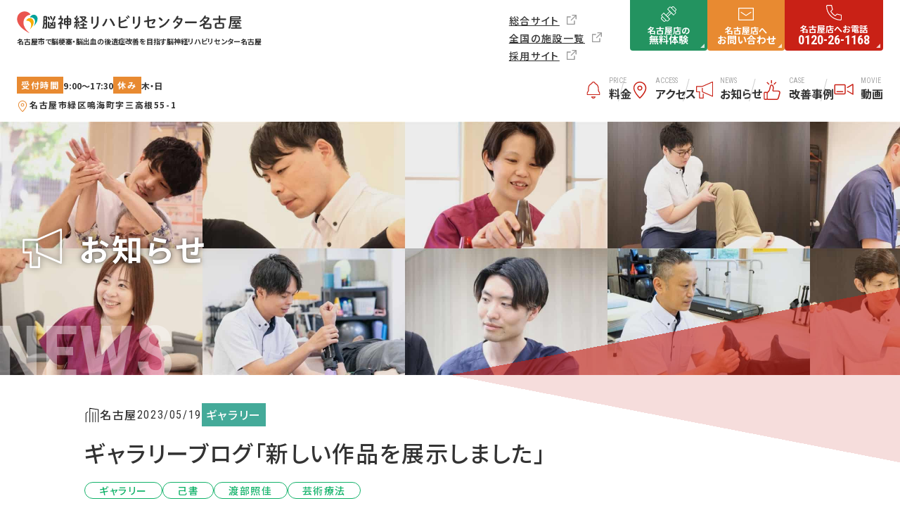

--- FILE ---
content_type: text/html; charset=UTF-8
request_url: https://noureha-nagoya.jp/%E3%82%AE%E3%83%A3%E3%83%A9%E3%83%AA%E3%83%BC%E3%83%96%E3%83%AD%E3%82%B0%E3%80%8C%E6%96%B0%E3%81%97%E3%81%84%E4%BD%9C%E5%93%81%E3%82%92%E5%B1%95%E7%A4%BA%E3%81%97%E3%81%BE%E3%81%97%E3%81%9F%E3%80%8D/
body_size: 21746
content:
<!doctype html>
<!--[if lt IE 7]><html dir="ltr" lang="ja"
	prefix="og: https://ogp.me/ns#"  class="no-js lt-ie9 lt-ie8 lt-ie7"><![endif]-->
<!--[if (IE 7)&!(IEMobile)]><html dir="ltr" lang="ja"
	prefix="og: https://ogp.me/ns#"  class="no-js lt-ie9 lt-ie8"><![endif]-->
<!--[if (IE 8)&!(IEMobile)]><html dir="ltr" lang="ja"
	prefix="og: https://ogp.me/ns#"  class="no-js lt-ie9"><![endif]-->
<!--[if gt IE 8]><!--> <html dir="ltr" lang="ja"
	prefix="og: https://ogp.me/ns#"  class="no-js"><!--<![endif]-->
  <head>
            <meta charset="utf-8">
        <meta http-equiv="X-UA-Compatible" content="IE=edge">
        
        <meta name="viewport" content="width=device-width, initial-scale=1.0, viewport-fit=cover">
        <link rel="apple-touch-icon" href="https://noureha-nagoya.jp/wp-content/themes/bones/library/images/apple-touch-icon.png">
    <link rel="icon" href="https://noureha-nagoya.jp/wp-content/themes/bones/favicon.png">
    <!--[if IE]>
      <link rel="shortcut icon" href="https://noureha-nagoya.jp/wp-content/themes/bones/favicon.ico">
    <![endif]-->
    <meta name="msapplication-TileImage" content="https://noureha-nagoya.jp/wp-content/themes/bones/library/images/win8-tile-icon.png">
        <meta name="theme-color" content="#EA554F">
    <meta name="msapplication-TileColor" content="#EA554F">
        <meta name="format-detection" content="telephone=no">
        <script data-cfasync="false" data-no-defer="1">var ewww_webp_supported=!1;function check_webp_feature(A,e){var w;e=void 0!==e?e:function(){},ewww_webp_supported?e(ewww_webp_supported):((w=new Image).onload=function(){ewww_webp_supported=0<w.width&&0<w.height,e&&e(ewww_webp_supported)},w.onerror=function(){e&&e(!1)},w.src="data:image/webp;base64,"+{alpha:"UklGRkoAAABXRUJQVlA4WAoAAAAQAAAAAAAAAAAAQUxQSAwAAAARBxAR/Q9ERP8DAABWUDggGAAAABQBAJ0BKgEAAQAAAP4AAA3AAP7mtQAAAA=="}[A])}check_webp_feature("alpha");</script><script data-cfasync="false" data-no-defer="1">var Arrive=function(c,w){"use strict";if(c.MutationObserver&&"undefined"!=typeof HTMLElement){var r,a=0,u=(r=HTMLElement.prototype.matches||HTMLElement.prototype.webkitMatchesSelector||HTMLElement.prototype.mozMatchesSelector||HTMLElement.prototype.msMatchesSelector,{matchesSelector:function(e,t){return e instanceof HTMLElement&&r.call(e,t)},addMethod:function(e,t,r){var a=e[t];e[t]=function(){return r.length==arguments.length?r.apply(this,arguments):"function"==typeof a?a.apply(this,arguments):void 0}},callCallbacks:function(e,t){t&&t.options.onceOnly&&1==t.firedElems.length&&(e=[e[0]]);for(var r,a=0;r=e[a];a++)r&&r.callback&&r.callback.call(r.elem,r.elem);t&&t.options.onceOnly&&1==t.firedElems.length&&t.me.unbindEventWithSelectorAndCallback.call(t.target,t.selector,t.callback)},checkChildNodesRecursively:function(e,t,r,a){for(var i,n=0;i=e[n];n++)r(i,t,a)&&a.push({callback:t.callback,elem:i}),0<i.childNodes.length&&u.checkChildNodesRecursively(i.childNodes,t,r,a)},mergeArrays:function(e,t){var r,a={};for(r in e)e.hasOwnProperty(r)&&(a[r]=e[r]);for(r in t)t.hasOwnProperty(r)&&(a[r]=t[r]);return a},toElementsArray:function(e){return e=void 0!==e&&("number"!=typeof e.length||e===c)?[e]:e}}),e=(l.prototype.addEvent=function(e,t,r,a){a={target:e,selector:t,options:r,callback:a,firedElems:[]};return this._beforeAdding&&this._beforeAdding(a),this._eventsBucket.push(a),a},l.prototype.removeEvent=function(e){for(var t,r=this._eventsBucket.length-1;t=this._eventsBucket[r];r--)e(t)&&(this._beforeRemoving&&this._beforeRemoving(t),(t=this._eventsBucket.splice(r,1))&&t.length&&(t[0].callback=null))},l.prototype.beforeAdding=function(e){this._beforeAdding=e},l.prototype.beforeRemoving=function(e){this._beforeRemoving=e},l),t=function(i,n){var o=new e,l=this,s={fireOnAttributesModification:!1};return o.beforeAdding(function(t){var e=t.target;e!==c.document&&e!==c||(e=document.getElementsByTagName("html")[0]);var r=new MutationObserver(function(e){n.call(this,e,t)}),a=i(t.options);r.observe(e,a),t.observer=r,t.me=l}),o.beforeRemoving(function(e){e.observer.disconnect()}),this.bindEvent=function(e,t,r){t=u.mergeArrays(s,t);for(var a=u.toElementsArray(this),i=0;i<a.length;i++)o.addEvent(a[i],e,t,r)},this.unbindEvent=function(){var r=u.toElementsArray(this);o.removeEvent(function(e){for(var t=0;t<r.length;t++)if(this===w||e.target===r[t])return!0;return!1})},this.unbindEventWithSelectorOrCallback=function(r){var a=u.toElementsArray(this),i=r,e="function"==typeof r?function(e){for(var t=0;t<a.length;t++)if((this===w||e.target===a[t])&&e.callback===i)return!0;return!1}:function(e){for(var t=0;t<a.length;t++)if((this===w||e.target===a[t])&&e.selector===r)return!0;return!1};o.removeEvent(e)},this.unbindEventWithSelectorAndCallback=function(r,a){var i=u.toElementsArray(this);o.removeEvent(function(e){for(var t=0;t<i.length;t++)if((this===w||e.target===i[t])&&e.selector===r&&e.callback===a)return!0;return!1})},this},i=new function(){var s={fireOnAttributesModification:!1,onceOnly:!1,existing:!1};function n(e,t,r){return!(!u.matchesSelector(e,t.selector)||(e._id===w&&(e._id=a++),-1!=t.firedElems.indexOf(e._id)))&&(t.firedElems.push(e._id),!0)}var c=(i=new t(function(e){var t={attributes:!1,childList:!0,subtree:!0};return e.fireOnAttributesModification&&(t.attributes=!0),t},function(e,i){e.forEach(function(e){var t=e.addedNodes,r=e.target,a=[];null!==t&&0<t.length?u.checkChildNodesRecursively(t,i,n,a):"attributes"===e.type&&n(r,i)&&a.push({callback:i.callback,elem:r}),u.callCallbacks(a,i)})})).bindEvent;return i.bindEvent=function(e,t,r){t=void 0===r?(r=t,s):u.mergeArrays(s,t);var a=u.toElementsArray(this);if(t.existing){for(var i=[],n=0;n<a.length;n++)for(var o=a[n].querySelectorAll(e),l=0;l<o.length;l++)i.push({callback:r,elem:o[l]});if(t.onceOnly&&i.length)return r.call(i[0].elem,i[0].elem);setTimeout(u.callCallbacks,1,i)}c.call(this,e,t,r)},i},o=new function(){var a={};function i(e,t){return u.matchesSelector(e,t.selector)}var n=(o=new t(function(){return{childList:!0,subtree:!0}},function(e,r){e.forEach(function(e){var t=e.removedNodes,e=[];null!==t&&0<t.length&&u.checkChildNodesRecursively(t,r,i,e),u.callCallbacks(e,r)})})).bindEvent;return o.bindEvent=function(e,t,r){t=void 0===r?(r=t,a):u.mergeArrays(a,t),n.call(this,e,t,r)},o};d(HTMLElement.prototype),d(NodeList.prototype),d(HTMLCollection.prototype),d(HTMLDocument.prototype),d(Window.prototype);var n={};return s(i,n,"unbindAllArrive"),s(o,n,"unbindAllLeave"),n}function l(){this._eventsBucket=[],this._beforeAdding=null,this._beforeRemoving=null}function s(e,t,r){u.addMethod(t,r,e.unbindEvent),u.addMethod(t,r,e.unbindEventWithSelectorOrCallback),u.addMethod(t,r,e.unbindEventWithSelectorAndCallback)}function d(e){e.arrive=i.bindEvent,s(i,e,"unbindArrive"),e.leave=o.bindEvent,s(o,e,"unbindLeave")}}(window,void 0),ewww_webp_supported=!1;function check_webp_feature(e,t){var r;ewww_webp_supported?t(ewww_webp_supported):((r=new Image).onload=function(){ewww_webp_supported=0<r.width&&0<r.height,t(ewww_webp_supported)},r.onerror=function(){t(!1)},r.src="data:image/webp;base64,"+{alpha:"UklGRkoAAABXRUJQVlA4WAoAAAAQAAAAAAAAAAAAQUxQSAwAAAARBxAR/Q9ERP8DAABWUDggGAAAABQBAJ0BKgEAAQAAAP4AAA3AAP7mtQAAAA==",animation:"UklGRlIAAABXRUJQVlA4WAoAAAASAAAAAAAAAAAAQU5JTQYAAAD/////AABBTk1GJgAAAAAAAAAAAAAAAAAAAGQAAABWUDhMDQAAAC8AAAAQBxAREYiI/gcA"}[e])}function ewwwLoadImages(e){if(e){for(var t=document.querySelectorAll(".batch-image img, .image-wrapper a, .ngg-pro-masonry-item a, .ngg-galleria-offscreen-seo-wrapper a"),r=0,a=t.length;r<a;r++)ewwwAttr(t[r],"data-src",t[r].getAttribute("data-webp")),ewwwAttr(t[r],"data-thumbnail",t[r].getAttribute("data-webp-thumbnail"));for(var i=document.querySelectorAll(".rev_slider ul li"),r=0,a=i.length;r<a;r++){ewwwAttr(i[r],"data-thumb",i[r].getAttribute("data-webp-thumb"));for(var n=1;n<11;)ewwwAttr(i[r],"data-param"+n,i[r].getAttribute("data-webp-param"+n)),n++}for(r=0,a=(i=document.querySelectorAll(".rev_slider img")).length;r<a;r++)ewwwAttr(i[r],"data-lazyload",i[r].getAttribute("data-webp-lazyload"));for(var o=document.querySelectorAll("div.woocommerce-product-gallery__image"),r=0,a=o.length;r<a;r++)ewwwAttr(o[r],"data-thumb",o[r].getAttribute("data-webp-thumb"))}for(var l=document.querySelectorAll("video"),r=0,a=l.length;r<a;r++)ewwwAttr(l[r],"poster",e?l[r].getAttribute("data-poster-webp"):l[r].getAttribute("data-poster-image"));for(var s,c=document.querySelectorAll("img.ewww_webp_lazy_load"),r=0,a=c.length;r<a;r++)e&&(ewwwAttr(c[r],"data-lazy-srcset",c[r].getAttribute("data-lazy-srcset-webp")),ewwwAttr(c[r],"data-srcset",c[r].getAttribute("data-srcset-webp")),ewwwAttr(c[r],"data-lazy-src",c[r].getAttribute("data-lazy-src-webp")),ewwwAttr(c[r],"data-src",c[r].getAttribute("data-src-webp")),ewwwAttr(c[r],"data-orig-file",c[r].getAttribute("data-webp-orig-file")),ewwwAttr(c[r],"data-medium-file",c[r].getAttribute("data-webp-medium-file")),ewwwAttr(c[r],"data-large-file",c[r].getAttribute("data-webp-large-file")),null!=(s=c[r].getAttribute("srcset"))&&!1!==s&&s.includes("R0lGOD")&&ewwwAttr(c[r],"src",c[r].getAttribute("data-lazy-src-webp"))),c[r].className=c[r].className.replace(/\bewww_webp_lazy_load\b/,"");for(var w=document.querySelectorAll(".ewww_webp"),r=0,a=w.length;r<a;r++)e?(ewwwAttr(w[r],"srcset",w[r].getAttribute("data-srcset-webp")),ewwwAttr(w[r],"src",w[r].getAttribute("data-src-webp")),ewwwAttr(w[r],"data-orig-file",w[r].getAttribute("data-webp-orig-file")),ewwwAttr(w[r],"data-medium-file",w[r].getAttribute("data-webp-medium-file")),ewwwAttr(w[r],"data-large-file",w[r].getAttribute("data-webp-large-file")),ewwwAttr(w[r],"data-large_image",w[r].getAttribute("data-webp-large_image")),ewwwAttr(w[r],"data-src",w[r].getAttribute("data-webp-src"))):(ewwwAttr(w[r],"srcset",w[r].getAttribute("data-srcset-img")),ewwwAttr(w[r],"src",w[r].getAttribute("data-src-img"))),w[r].className=w[r].className.replace(/\bewww_webp\b/,"ewww_webp_loaded");window.jQuery&&jQuery.fn.isotope&&jQuery.fn.imagesLoaded&&(jQuery(".fusion-posts-container-infinite").imagesLoaded(function(){jQuery(".fusion-posts-container-infinite").hasClass("isotope")&&jQuery(".fusion-posts-container-infinite").isotope()}),jQuery(".fusion-portfolio:not(.fusion-recent-works) .fusion-portfolio-wrapper").imagesLoaded(function(){jQuery(".fusion-portfolio:not(.fusion-recent-works) .fusion-portfolio-wrapper").isotope()}))}function ewwwWebPInit(e){ewwwLoadImages(e),ewwwNggLoadGalleries(e),document.arrive(".ewww_webp",function(){ewwwLoadImages(e)}),document.arrive(".ewww_webp_lazy_load",function(){ewwwLoadImages(e)}),document.arrive("videos",function(){ewwwLoadImages(e)}),"loading"==document.readyState?document.addEventListener("DOMContentLoaded",ewwwJSONParserInit):("undefined"!=typeof galleries&&ewwwNggParseGalleries(e),ewwwWooParseVariations(e))}function ewwwAttr(e,t,r){null!=r&&!1!==r&&e.setAttribute(t,r)}function ewwwJSONParserInit(){"undefined"!=typeof galleries&&check_webp_feature("alpha",ewwwNggParseGalleries),check_webp_feature("alpha",ewwwWooParseVariations)}function ewwwWooParseVariations(e){if(e)for(var t=document.querySelectorAll("form.variations_form"),r=0,a=t.length;r<a;r++){var i=t[r].getAttribute("data-product_variations"),n=!1;try{for(var o in i=JSON.parse(i))void 0!==i[o]&&void 0!==i[o].image&&(void 0!==i[o].image.src_webp&&(i[o].image.src=i[o].image.src_webp,n=!0),void 0!==i[o].image.srcset_webp&&(i[o].image.srcset=i[o].image.srcset_webp,n=!0),void 0!==i[o].image.full_src_webp&&(i[o].image.full_src=i[o].image.full_src_webp,n=!0),void 0!==i[o].image.gallery_thumbnail_src_webp&&(i[o].image.gallery_thumbnail_src=i[o].image.gallery_thumbnail_src_webp,n=!0),void 0!==i[o].image.thumb_src_webp&&(i[o].image.thumb_src=i[o].image.thumb_src_webp,n=!0));n&&ewwwAttr(t[r],"data-product_variations",JSON.stringify(i))}catch(e){}}}function ewwwNggParseGalleries(e){if(e)for(var t in galleries){var r=galleries[t];galleries[t].images_list=ewwwNggParseImageList(r.images_list)}}function ewwwNggLoadGalleries(e){e&&document.addEventListener("ngg.galleria.themeadded",function(e,t){window.ngg_galleria._create_backup=window.ngg_galleria.create,window.ngg_galleria.create=function(e,t){var r=$(e).data("id");return galleries["gallery_"+r].images_list=ewwwNggParseImageList(galleries["gallery_"+r].images_list),window.ngg_galleria._create_backup(e,t)}})}function ewwwNggParseImageList(e){for(var t in e){var r=e[t];if(void 0!==r["image-webp"]&&(e[t].image=r["image-webp"],delete e[t]["image-webp"]),void 0!==r["thumb-webp"]&&(e[t].thumb=r["thumb-webp"],delete e[t]["thumb-webp"]),void 0!==r.full_image_webp&&(e[t].full_image=r.full_image_webp,delete e[t].full_image_webp),void 0!==r.srcsets)for(var a in r.srcsets)nggSrcset=r.srcsets[a],void 0!==r.srcsets[a+"-webp"]&&(e[t].srcsets[a]=r.srcsets[a+"-webp"],delete e[t].srcsets[a+"-webp"]);if(void 0!==r.full_srcsets)for(var i in r.full_srcsets)nggFSrcset=r.full_srcsets[i],void 0!==r.full_srcsets[i+"-webp"]&&(e[t].full_srcsets[i]=r.full_srcsets[i+"-webp"],delete e[t].full_srcsets[i+"-webp"])}return e}check_webp_feature("alpha",ewwwWebPInit);</script>
		<!-- All in One SEO 4.3.6.1 - aioseo.com -->
		<title>ギャラリーブログ「新しい作品を展示しました」 - 脳卒中･脳梗塞･脳出血の後遺症改善 - 脳神経リハビリセンター</title>
		<meta name="description" content="「己書(おのれしょ)展／渡部照佳氏」 みなさんは、「己書(おのれしょ)」ってご存知でしょうか？ 最近某ホームセ" />
		<meta name="robots" content="max-snippet:-1, max-image-preview:large, max-video-preview:-1" />
		<link rel="canonical" href="https://noureha-nagoya.jp/%e3%82%ae%e3%83%a3%e3%83%a9%e3%83%aa%e3%83%bc%e3%83%96%e3%83%ad%e3%82%b0%e3%80%8c%e6%96%b0%e3%81%97%e3%81%84%e4%bd%9c%e5%93%81%e3%82%92%e5%b1%95%e7%a4%ba%e3%81%97%e3%81%be%e3%81%97%e3%81%9f%e3%80%8d/" />
		<meta name="generator" content="All in One SEO (AIOSEO) 4.3.6.1 " />
		<meta property="og:locale" content="ja_JP" />
		<meta property="og:site_name" content="脳卒中･脳梗塞･脳出血の後遺症改善 - 脳神経リハビリセンター" />
		<meta property="og:type" content="article" />
		<meta property="og:title" content="ギャラリーブログ「新しい作品を展示しました」 - 脳卒中･脳梗塞･脳出血の後遺症改善 - 脳神経リハビリセンター" />
		<meta property="og:description" content="「己書(おのれしょ)展／渡部照佳氏」 みなさんは、「己書(おのれしょ)」ってご存知でしょうか？ 最近某ホームセ" />
		<meta property="og:url" content="https://noureha-nagoya.jp/%e3%82%ae%e3%83%a3%e3%83%a9%e3%83%aa%e3%83%bc%e3%83%96%e3%83%ad%e3%82%b0%e3%80%8c%e6%96%b0%e3%81%97%e3%81%84%e4%bd%9c%e5%93%81%e3%82%92%e5%b1%95%e7%a4%ba%e3%81%97%e3%81%be%e3%81%97%e3%81%9f%e3%80%8d/" />
		<meta property="og:image" content="https://noureha-nagoya.jp/wp-content/uploads/blog-220926.png" />
		<meta property="og:image:secure_url" content="https://noureha-nagoya.jp/wp-content/uploads/blog-220926.png" />
		<meta property="og:image:width" content="639" />
		<meta property="og:image:height" content="638" />
		<meta property="article:published_time" content="2023-05-19T08:00:38+00:00" />
		<meta property="article:modified_time" content="2023-06-16T08:26:27+00:00" />
		<meta name="twitter:card" content="summary" />
		<meta name="twitter:title" content="ギャラリーブログ「新しい作品を展示しました」 - 脳卒中･脳梗塞･脳出血の後遺症改善 - 脳神経リハビリセンター" />
		<meta name="twitter:description" content="「己書(おのれしょ)展／渡部照佳氏」 みなさんは、「己書(おのれしょ)」ってご存知でしょうか？ 最近某ホームセ" />
		<meta name="twitter:image" content="https://noureha-nagoya.jp/wp-content/uploads/blog-220926.png" />
		<meta name="google" content="nositelinkssearchbox" />
		<script type="application/ld+json" class="aioseo-schema">
			{"@context":"https:\/\/schema.org","@graph":[{"@type":"BlogPosting","@id":"https:\/\/noureha-nagoya.jp\/%e3%82%ae%e3%83%a3%e3%83%a9%e3%83%aa%e3%83%bc%e3%83%96%e3%83%ad%e3%82%b0%e3%80%8c%e6%96%b0%e3%81%97%e3%81%84%e4%bd%9c%e5%93%81%e3%82%92%e5%b1%95%e7%a4%ba%e3%81%97%e3%81%be%e3%81%97%e3%81%9f%e3%80%8d\/#blogposting","name":"\u30ae\u30e3\u30e9\u30ea\u30fc\u30d6\u30ed\u30b0\u300c\u65b0\u3057\u3044\u4f5c\u54c1\u3092\u5c55\u793a\u3057\u307e\u3057\u305f\u300d - \u8133\u5352\u4e2d\uff65\u8133\u6897\u585e\uff65\u8133\u51fa\u8840\u306e\u5f8c\u907a\u75c7\u6539\u5584 - \u8133\u795e\u7d4c\u30ea\u30cf\u30d3\u30ea\u30bb\u30f3\u30bf\u30fc","headline":"\u30ae\u30e3\u30e9\u30ea\u30fc\u30d6\u30ed\u30b0\u300c\u65b0\u3057\u3044\u4f5c\u54c1\u3092\u5c55\u793a\u3057\u307e\u3057\u305f\u300d","author":{"@id":"https:\/\/noureha-nagoya.jp\/author\/noureha-nagoya-writer\/#author"},"publisher":{"@id":"https:\/\/noureha-nagoya.jp\/#organization"},"image":{"@type":"ImageObject","url":"https:\/\/noureha-nagoya.jp\/wp-content\/uploads\/blog-220926.png","width":639,"height":638},"datePublished":"2023-05-19T08:00:38+09:00","dateModified":"2023-06-16T08:26:27+09:00","inLanguage":"ja","mainEntityOfPage":{"@id":"https:\/\/noureha-nagoya.jp\/%e3%82%ae%e3%83%a3%e3%83%a9%e3%83%aa%e3%83%bc%e3%83%96%e3%83%ad%e3%82%b0%e3%80%8c%e6%96%b0%e3%81%97%e3%81%84%e4%bd%9c%e5%93%81%e3%82%92%e5%b1%95%e7%a4%ba%e3%81%97%e3%81%be%e3%81%97%e3%81%9f%e3%80%8d\/#webpage"},"isPartOf":{"@id":"https:\/\/noureha-nagoya.jp\/%e3%82%ae%e3%83%a3%e3%83%a9%e3%83%aa%e3%83%bc%e3%83%96%e3%83%ad%e3%82%b0%e3%80%8c%e6%96%b0%e3%81%97%e3%81%84%e4%bd%9c%e5%93%81%e3%82%92%e5%b1%95%e7%a4%ba%e3%81%97%e3%81%be%e3%81%97%e3%81%9f%e3%80%8d\/#webpage"},"articleSection":"\u30ae\u30e3\u30e9\u30ea\u30fc, \u30ae\u30e3\u30e9\u30ea\u30fc, \u5df1\u66f8, \u6e21\u90e8\u7167\u4f73, \u82b8\u8853\u7642\u6cd5, \u540d\u53e4\u5c4b"},{"@type":"BreadcrumbList","@id":"https:\/\/noureha-nagoya.jp\/%e3%82%ae%e3%83%a3%e3%83%a9%e3%83%aa%e3%83%bc%e3%83%96%e3%83%ad%e3%82%b0%e3%80%8c%e6%96%b0%e3%81%97%e3%81%84%e4%bd%9c%e5%93%81%e3%82%92%e5%b1%95%e7%a4%ba%e3%81%97%e3%81%be%e3%81%97%e3%81%9f%e3%80%8d\/#breadcrumblist","itemListElement":[{"@type":"ListItem","@id":"https:\/\/noureha-nagoya.jp\/#listItem","position":1,"item":{"@type":"WebPage","@id":"https:\/\/noureha-nagoya.jp\/","name":"\u30db\u30fc\u30e0","description":"\u3010\u671f\u9593\u9650\u5b9a\u30ea\u30cf\u30d3\u30ea\u7121\u6599\u4f53\u9a13\u3011\u30ed\u30dc\u30c3\u30c8\u30fbAI\u306e\u65b0\u3057\u3044\u30ea\u30cf\u30d3\u30ea\u3067\u8133\u5352\u4e2d\u306a\u3069\u306e\u5f8c\u907a\u75c7\u306e\u6539\u5584\u30fb\u56de\u5fa9\u3092\u76ee\u6307\u3059\u300e\u8133\u795e\u7d4c\u30ea\u30cf\u30d3\u30ea\u30bb\u30f3\u30bf\u30fc\u300f\u306e\u516c\u5f0f\u7dcf\u5408\u30b5\u30a4\u30c8\u3067\u3059\u3002\u8a2a\u554f\u5165\u6d74\u4ecb\u8b77\u306e\u6700\u5927\u624b\u306e\u30a2\u30b5\u30d2\u30b5\u30f3\u30af\u30ea\u30fc\u30f3\u304c\u904b\u55b6\u3002\u7d4c\u9a13\u8c4a\u5bcc\u306a\u7406\u5b66\u7642\u6cd5\u58eb\u304c\u75c5\u9662\u4ee5\u4e0a\u306e\u54c1\u8cea\u3092\u76ee\u6307\u3057\u3066\u3044\u307e\u3059\u3002","url":"https:\/\/noureha-nagoya.jp\/"},"nextItem":"https:\/\/noureha-nagoya.jp\/%e3%82%ae%e3%83%a3%e3%83%a9%e3%83%aa%e3%83%bc%e3%83%96%e3%83%ad%e3%82%b0%e3%80%8c%e6%96%b0%e3%81%97%e3%81%84%e4%bd%9c%e5%93%81%e3%82%92%e5%b1%95%e7%a4%ba%e3%81%97%e3%81%be%e3%81%97%e3%81%9f%e3%80%8d\/#listItem"},{"@type":"ListItem","@id":"https:\/\/noureha-nagoya.jp\/%e3%82%ae%e3%83%a3%e3%83%a9%e3%83%aa%e3%83%bc%e3%83%96%e3%83%ad%e3%82%b0%e3%80%8c%e6%96%b0%e3%81%97%e3%81%84%e4%bd%9c%e5%93%81%e3%82%92%e5%b1%95%e7%a4%ba%e3%81%97%e3%81%be%e3%81%97%e3%81%9f%e3%80%8d\/#listItem","position":2,"item":{"@type":"WebPage","@id":"https:\/\/noureha-nagoya.jp\/%e3%82%ae%e3%83%a3%e3%83%a9%e3%83%aa%e3%83%bc%e3%83%96%e3%83%ad%e3%82%b0%e3%80%8c%e6%96%b0%e3%81%97%e3%81%84%e4%bd%9c%e5%93%81%e3%82%92%e5%b1%95%e7%a4%ba%e3%81%97%e3%81%be%e3%81%97%e3%81%9f%e3%80%8d\/","name":"\u30ae\u30e3\u30e9\u30ea\u30fc\u30d6\u30ed\u30b0\u300c\u65b0\u3057\u3044\u4f5c\u54c1\u3092\u5c55\u793a\u3057\u307e\u3057\u305f\u300d","description":"\u300c\u5df1\u66f8(\u304a\u306e\u308c\u3057\u3087)\u5c55\uff0f\u6e21\u90e8\u7167\u4f73\u6c0f\u300d \u307f\u306a\u3055\u3093\u306f\u3001\u300c\u5df1\u66f8(\u304a\u306e\u308c\u3057\u3087)\u300d\u3063\u3066\u3054\u5b58\u77e5\u3067\u3057\u3087\u3046\u304b\uff1f \u6700\u8fd1\u67d0\u30db\u30fc\u30e0\u30bb","url":"https:\/\/noureha-nagoya.jp\/%e3%82%ae%e3%83%a3%e3%83%a9%e3%83%aa%e3%83%bc%e3%83%96%e3%83%ad%e3%82%b0%e3%80%8c%e6%96%b0%e3%81%97%e3%81%84%e4%bd%9c%e5%93%81%e3%82%92%e5%b1%95%e7%a4%ba%e3%81%97%e3%81%be%e3%81%97%e3%81%9f%e3%80%8d\/"},"previousItem":"https:\/\/noureha-nagoya.jp\/#listItem"}]},{"@type":"Organization","@id":"https:\/\/noureha-nagoya.jp\/#organization","name":"\u8133\u795e\u7d4c\u30ea\u30cf\u30d3\u30ea\u30bb\u30f3\u30bf\u30fc","url":"https:\/\/noureha-nagoya.jp\/","logo":{"@type":"ImageObject","url":"https:\/\/noureha-nagoya.jp\/wp-content\/themes\/bones\/dist\/img\/common\/logo.svg","@id":"https:\/\/noureha-nagoya.jp\/#organizationLogo"},"image":{"@id":"https:\/\/noureha-nagoya.jp\/#organizationLogo"},"sameAs":["https:\/\/www.instagram.com\/noureha_asc\/"],"contactPoint":{"@type":"ContactPoint","telephone":"+81120261168","contactType":"Customer Support"}},{"@type":"Person","@id":"https:\/\/noureha-nagoya.jp\/author\/noureha-nagoya-writer\/#author","url":"https:\/\/noureha-nagoya.jp\/author\/noureha-nagoya-writer\/","name":"noureha-nagoya-writer","image":{"@type":"ImageObject","@id":"https:\/\/noureha-nagoya.jp\/%e3%82%ae%e3%83%a3%e3%83%a9%e3%83%aa%e3%83%bc%e3%83%96%e3%83%ad%e3%82%b0%e3%80%8c%e6%96%b0%e3%81%97%e3%81%84%e4%bd%9c%e5%93%81%e3%82%92%e5%b1%95%e7%a4%ba%e3%81%97%e3%81%be%e3%81%97%e3%81%9f%e3%80%8d\/#authorImage","url":"https:\/\/secure.gravatar.com\/avatar\/7b52d51d034a8310f864b2f86bf91f05?s=96&d=mm&r=g","width":96,"height":96,"caption":"noureha-nagoya-writer"}},{"@type":"WebPage","@id":"https:\/\/noureha-nagoya.jp\/%e3%82%ae%e3%83%a3%e3%83%a9%e3%83%aa%e3%83%bc%e3%83%96%e3%83%ad%e3%82%b0%e3%80%8c%e6%96%b0%e3%81%97%e3%81%84%e4%bd%9c%e5%93%81%e3%82%92%e5%b1%95%e7%a4%ba%e3%81%97%e3%81%be%e3%81%97%e3%81%9f%e3%80%8d\/#webpage","url":"https:\/\/noureha-nagoya.jp\/%e3%82%ae%e3%83%a3%e3%83%a9%e3%83%aa%e3%83%bc%e3%83%96%e3%83%ad%e3%82%b0%e3%80%8c%e6%96%b0%e3%81%97%e3%81%84%e4%bd%9c%e5%93%81%e3%82%92%e5%b1%95%e7%a4%ba%e3%81%97%e3%81%be%e3%81%97%e3%81%9f%e3%80%8d\/","name":"\u30ae\u30e3\u30e9\u30ea\u30fc\u30d6\u30ed\u30b0\u300c\u65b0\u3057\u3044\u4f5c\u54c1\u3092\u5c55\u793a\u3057\u307e\u3057\u305f\u300d - \u8133\u5352\u4e2d\uff65\u8133\u6897\u585e\uff65\u8133\u51fa\u8840\u306e\u5f8c\u907a\u75c7\u6539\u5584 - \u8133\u795e\u7d4c\u30ea\u30cf\u30d3\u30ea\u30bb\u30f3\u30bf\u30fc","description":"\u300c\u5df1\u66f8(\u304a\u306e\u308c\u3057\u3087)\u5c55\uff0f\u6e21\u90e8\u7167\u4f73\u6c0f\u300d \u307f\u306a\u3055\u3093\u306f\u3001\u300c\u5df1\u66f8(\u304a\u306e\u308c\u3057\u3087)\u300d\u3063\u3066\u3054\u5b58\u77e5\u3067\u3057\u3087\u3046\u304b\uff1f \u6700\u8fd1\u67d0\u30db\u30fc\u30e0\u30bb","inLanguage":"ja","isPartOf":{"@id":"https:\/\/noureha-nagoya.jp\/#website"},"breadcrumb":{"@id":"https:\/\/noureha-nagoya.jp\/%e3%82%ae%e3%83%a3%e3%83%a9%e3%83%aa%e3%83%bc%e3%83%96%e3%83%ad%e3%82%b0%e3%80%8c%e6%96%b0%e3%81%97%e3%81%84%e4%bd%9c%e5%93%81%e3%82%92%e5%b1%95%e7%a4%ba%e3%81%97%e3%81%be%e3%81%97%e3%81%9f%e3%80%8d\/#breadcrumblist"},"author":{"@id":"https:\/\/noureha-nagoya.jp\/author\/noureha-nagoya-writer\/#author"},"creator":{"@id":"https:\/\/noureha-nagoya.jp\/author\/noureha-nagoya-writer\/#author"},"image":{"@type":"ImageObject","url":"https:\/\/noureha-nagoya.jp\/wp-content\/uploads\/blog-220926.png","@id":"https:\/\/noureha-nagoya.jp\/#mainImage","width":639,"height":638},"primaryImageOfPage":{"@id":"https:\/\/noureha-nagoya.jp\/%e3%82%ae%e3%83%a3%e3%83%a9%e3%83%aa%e3%83%bc%e3%83%96%e3%83%ad%e3%82%b0%e3%80%8c%e6%96%b0%e3%81%97%e3%81%84%e4%bd%9c%e5%93%81%e3%82%92%e5%b1%95%e7%a4%ba%e3%81%97%e3%81%be%e3%81%97%e3%81%9f%e3%80%8d\/#mainImage"},"datePublished":"2023-05-19T08:00:38+09:00","dateModified":"2023-06-16T08:26:27+09:00"},{"@type":"WebSite","@id":"https:\/\/noureha-nagoya.jp\/#website","url":"https:\/\/noureha-nagoya.jp\/","name":"\u8133\u795e\u7d4c\u30ea\u30cf\u30d3\u30ea\u30bb\u30f3\u30bf\u30fc\u7dcf\u5408\u30b5\u30a4\u30c8","description":"\u3010\u671f\u9593\u9650\u5b9a\u30ea\u30cf\u30d3\u30ea\u7121\u6599\u4f53\u9a13\u3011\u30ed\u30dc\u30c3\u30c8\u30fbAI\u306e\u65b0\u3057\u3044\u30ea\u30cf\u30d3\u30ea\u3067\u8133\u5352\u4e2d\u306a\u3069\u306e\u5f8c\u907a\u75c7\u306e\u6539\u5584\u30fb\u56de\u5fa9\u3092\u76ee\u6307\u3059\u300e\u8133\u795e\u7d4c\u30ea\u30cf\u30d3\u30ea\u30bb\u30f3\u30bf\u30fc\u300f\u306e\u516c\u5f0f\u7dcf\u5408\u30b5\u30a4\u30c8\u3067\u3059\u3002\u8a2a\u554f\u5165\u6d74\u4ecb\u8b77\u306e\u6700\u5927\u624b\u306e\u30a2\u30b5\u30d2\u30b5\u30f3\u30af\u30ea\u30fc\u30f3\u304c\u904b\u55b6\u3002\u7d4c\u9a13\u8c4a\u5bcc\u306a\u7406\u5b66\u7642\u6cd5\u58eb\u304c\u75c5\u9662\u4ee5\u4e0a\u306e\u54c1\u8cea\u3092\u76ee\u6307\u3057\u3066\u3044\u307e\u3059\u3002","inLanguage":"ja","publisher":{"@id":"https:\/\/noureha-nagoya.jp\/#organization"}}]}
		</script>
		<!-- All in One SEO -->

<link rel='dns-prefetch' href='//www.googletagmanager.com' />
<link rel="alternate" type="application/rss+xml" title="脳卒中･脳梗塞･脳出血の後遺症改善 - 脳神経リハビリセンター &raquo; フィード" href="https://noureha-nagoya.jp/feed/" />
<link rel="alternate" type="application/rss+xml" title="脳卒中･脳梗塞･脳出血の後遺症改善 - 脳神経リハビリセンター &raquo; コメントフィード" href="https://noureha-nagoya.jp/comments/feed/" />
<link rel="alternate" type="application/rss+xml" title="脳卒中･脳梗塞･脳出血の後遺症改善 - 脳神経リハビリセンター &raquo; ギャラリーブログ「新しい作品を展示しました」 のコメントのフィード" href="https://noureha-nagoya.jp/%e3%82%ae%e3%83%a3%e3%83%a9%e3%83%aa%e3%83%bc%e3%83%96%e3%83%ad%e3%82%b0%e3%80%8c%e6%96%b0%e3%81%97%e3%81%84%e4%bd%9c%e5%93%81%e3%82%92%e5%b1%95%e7%a4%ba%e3%81%97%e3%81%be%e3%81%97%e3%81%9f%e3%80%8d/feed/" />
<script type="text/javascript">
window._wpemojiSettings = {"baseUrl":"https:\/\/s.w.org\/images\/core\/emoji\/14.0.0\/72x72\/","ext":".png","svgUrl":"https:\/\/s.w.org\/images\/core\/emoji\/14.0.0\/svg\/","svgExt":".svg","source":{"concatemoji":"https:\/\/noureha-nagoya.jp\/wp-includes\/js\/wp-emoji-release.min.js"}};
/*! This file is auto-generated */
!function(e,a,t){var n,r,o,i=a.createElement("canvas"),p=i.getContext&&i.getContext("2d");function s(e,t){p.clearRect(0,0,i.width,i.height),p.fillText(e,0,0);e=i.toDataURL();return p.clearRect(0,0,i.width,i.height),p.fillText(t,0,0),e===i.toDataURL()}function c(e){var t=a.createElement("script");t.src=e,t.defer=t.type="text/javascript",a.getElementsByTagName("head")[0].appendChild(t)}for(o=Array("flag","emoji"),t.supports={everything:!0,everythingExceptFlag:!0},r=0;r<o.length;r++)t.supports[o[r]]=function(e){if(p&&p.fillText)switch(p.textBaseline="top",p.font="600 32px Arial",e){case"flag":return s("\ud83c\udff3\ufe0f\u200d\u26a7\ufe0f","\ud83c\udff3\ufe0f\u200b\u26a7\ufe0f")?!1:!s("\ud83c\uddfa\ud83c\uddf3","\ud83c\uddfa\u200b\ud83c\uddf3")&&!s("\ud83c\udff4\udb40\udc67\udb40\udc62\udb40\udc65\udb40\udc6e\udb40\udc67\udb40\udc7f","\ud83c\udff4\u200b\udb40\udc67\u200b\udb40\udc62\u200b\udb40\udc65\u200b\udb40\udc6e\u200b\udb40\udc67\u200b\udb40\udc7f");case"emoji":return!s("\ud83e\udef1\ud83c\udffb\u200d\ud83e\udef2\ud83c\udfff","\ud83e\udef1\ud83c\udffb\u200b\ud83e\udef2\ud83c\udfff")}return!1}(o[r]),t.supports.everything=t.supports.everything&&t.supports[o[r]],"flag"!==o[r]&&(t.supports.everythingExceptFlag=t.supports.everythingExceptFlag&&t.supports[o[r]]);t.supports.everythingExceptFlag=t.supports.everythingExceptFlag&&!t.supports.flag,t.DOMReady=!1,t.readyCallback=function(){t.DOMReady=!0},t.supports.everything||(n=function(){t.readyCallback()},a.addEventListener?(a.addEventListener("DOMContentLoaded",n,!1),e.addEventListener("load",n,!1)):(e.attachEvent("onload",n),a.attachEvent("onreadystatechange",function(){"complete"===a.readyState&&t.readyCallback()})),(e=t.source||{}).concatemoji?c(e.concatemoji):e.wpemoji&&e.twemoji&&(c(e.twemoji),c(e.wpemoji)))}(window,document,window._wpemojiSettings);
</script>
<style type="text/css">
img.wp-smiley,
img.emoji {
	display: inline !important;
	border: none !important;
	box-shadow: none !important;
	height: 1em !important;
	width: 1em !important;
	margin: 0 0.07em !important;
	vertical-align: -0.1em !important;
	background: none !important;
	padding: 0 !important;
}
</style>
	<link rel='stylesheet' id='sbi_styles-css' href='https://noureha-nagoya.jp/wp-content/plugins/instagram-feed/css/sbi-styles.min.css' type='text/css' media='all' />
<link rel='stylesheet' id='classic-theme-styles-css' href='https://noureha-nagoya.jp/wp-includes/css/classic-themes.min.css' type='text/css' media='all' />
<style id='global-styles-inline-css' type='text/css'>
body{--wp--preset--color--black: #000000;--wp--preset--color--cyan-bluish-gray: #abb8c3;--wp--preset--color--white: #ffffff;--wp--preset--color--pale-pink: #f78da7;--wp--preset--color--vivid-red: #cf2e2e;--wp--preset--color--luminous-vivid-orange: #ff6900;--wp--preset--color--luminous-vivid-amber: #fcb900;--wp--preset--color--light-green-cyan: #7bdcb5;--wp--preset--color--vivid-green-cyan: #00d084;--wp--preset--color--pale-cyan-blue: #8ed1fc;--wp--preset--color--vivid-cyan-blue: #0693e3;--wp--preset--color--vivid-purple: #9b51e0;--wp--preset--gradient--vivid-cyan-blue-to-vivid-purple: linear-gradient(135deg,rgba(6,147,227,1) 0%,rgb(155,81,224) 100%);--wp--preset--gradient--light-green-cyan-to-vivid-green-cyan: linear-gradient(135deg,rgb(122,220,180) 0%,rgb(0,208,130) 100%);--wp--preset--gradient--luminous-vivid-amber-to-luminous-vivid-orange: linear-gradient(135deg,rgba(252,185,0,1) 0%,rgba(255,105,0,1) 100%);--wp--preset--gradient--luminous-vivid-orange-to-vivid-red: linear-gradient(135deg,rgba(255,105,0,1) 0%,rgb(207,46,46) 100%);--wp--preset--gradient--very-light-gray-to-cyan-bluish-gray: linear-gradient(135deg,rgb(238,238,238) 0%,rgb(169,184,195) 100%);--wp--preset--gradient--cool-to-warm-spectrum: linear-gradient(135deg,rgb(74,234,220) 0%,rgb(151,120,209) 20%,rgb(207,42,186) 40%,rgb(238,44,130) 60%,rgb(251,105,98) 80%,rgb(254,248,76) 100%);--wp--preset--gradient--blush-light-purple: linear-gradient(135deg,rgb(255,206,236) 0%,rgb(152,150,240) 100%);--wp--preset--gradient--blush-bordeaux: linear-gradient(135deg,rgb(254,205,165) 0%,rgb(254,45,45) 50%,rgb(107,0,62) 100%);--wp--preset--gradient--luminous-dusk: linear-gradient(135deg,rgb(255,203,112) 0%,rgb(199,81,192) 50%,rgb(65,88,208) 100%);--wp--preset--gradient--pale-ocean: linear-gradient(135deg,rgb(255,245,203) 0%,rgb(182,227,212) 50%,rgb(51,167,181) 100%);--wp--preset--gradient--electric-grass: linear-gradient(135deg,rgb(202,248,128) 0%,rgb(113,206,126) 100%);--wp--preset--gradient--midnight: linear-gradient(135deg,rgb(2,3,129) 0%,rgb(40,116,252) 100%);--wp--preset--duotone--dark-grayscale: url('#wp-duotone-dark-grayscale');--wp--preset--duotone--grayscale: url('#wp-duotone-grayscale');--wp--preset--duotone--purple-yellow: url('#wp-duotone-purple-yellow');--wp--preset--duotone--blue-red: url('#wp-duotone-blue-red');--wp--preset--duotone--midnight: url('#wp-duotone-midnight');--wp--preset--duotone--magenta-yellow: url('#wp-duotone-magenta-yellow');--wp--preset--duotone--purple-green: url('#wp-duotone-purple-green');--wp--preset--duotone--blue-orange: url('#wp-duotone-blue-orange');--wp--preset--font-size--small: 13px;--wp--preset--font-size--medium: 20px;--wp--preset--font-size--large: 36px;--wp--preset--font-size--x-large: 42px;--wp--preset--spacing--20: 0.44rem;--wp--preset--spacing--30: 0.67rem;--wp--preset--spacing--40: 1rem;--wp--preset--spacing--50: 1.5rem;--wp--preset--spacing--60: 2.25rem;--wp--preset--spacing--70: 3.38rem;--wp--preset--spacing--80: 5.06rem;--wp--preset--shadow--natural: 6px 6px 9px rgba(0, 0, 0, 0.2);--wp--preset--shadow--deep: 12px 12px 50px rgba(0, 0, 0, 0.4);--wp--preset--shadow--sharp: 6px 6px 0px rgba(0, 0, 0, 0.2);--wp--preset--shadow--outlined: 6px 6px 0px -3px rgba(255, 255, 255, 1), 6px 6px rgba(0, 0, 0, 1);--wp--preset--shadow--crisp: 6px 6px 0px rgba(0, 0, 0, 1);}:where(.is-layout-flex){gap: 0.5em;}body .is-layout-flow > .alignleft{float: left;margin-inline-start: 0;margin-inline-end: 2em;}body .is-layout-flow > .alignright{float: right;margin-inline-start: 2em;margin-inline-end: 0;}body .is-layout-flow > .aligncenter{margin-left: auto !important;margin-right: auto !important;}body .is-layout-constrained > .alignleft{float: left;margin-inline-start: 0;margin-inline-end: 2em;}body .is-layout-constrained > .alignright{float: right;margin-inline-start: 2em;margin-inline-end: 0;}body .is-layout-constrained > .aligncenter{margin-left: auto !important;margin-right: auto !important;}body .is-layout-constrained > :where(:not(.alignleft):not(.alignright):not(.alignfull)){max-width: var(--wp--style--global--content-size);margin-left: auto !important;margin-right: auto !important;}body .is-layout-constrained > .alignwide{max-width: var(--wp--style--global--wide-size);}body .is-layout-flex{display: flex;}body .is-layout-flex{flex-wrap: wrap;align-items: center;}body .is-layout-flex > *{margin: 0;}:where(.wp-block-columns.is-layout-flex){gap: 2em;}.has-black-color{color: var(--wp--preset--color--black) !important;}.has-cyan-bluish-gray-color{color: var(--wp--preset--color--cyan-bluish-gray) !important;}.has-white-color{color: var(--wp--preset--color--white) !important;}.has-pale-pink-color{color: var(--wp--preset--color--pale-pink) !important;}.has-vivid-red-color{color: var(--wp--preset--color--vivid-red) !important;}.has-luminous-vivid-orange-color{color: var(--wp--preset--color--luminous-vivid-orange) !important;}.has-luminous-vivid-amber-color{color: var(--wp--preset--color--luminous-vivid-amber) !important;}.has-light-green-cyan-color{color: var(--wp--preset--color--light-green-cyan) !important;}.has-vivid-green-cyan-color{color: var(--wp--preset--color--vivid-green-cyan) !important;}.has-pale-cyan-blue-color{color: var(--wp--preset--color--pale-cyan-blue) !important;}.has-vivid-cyan-blue-color{color: var(--wp--preset--color--vivid-cyan-blue) !important;}.has-vivid-purple-color{color: var(--wp--preset--color--vivid-purple) !important;}.has-black-background-color{background-color: var(--wp--preset--color--black) !important;}.has-cyan-bluish-gray-background-color{background-color: var(--wp--preset--color--cyan-bluish-gray) !important;}.has-white-background-color{background-color: var(--wp--preset--color--white) !important;}.has-pale-pink-background-color{background-color: var(--wp--preset--color--pale-pink) !important;}.has-vivid-red-background-color{background-color: var(--wp--preset--color--vivid-red) !important;}.has-luminous-vivid-orange-background-color{background-color: var(--wp--preset--color--luminous-vivid-orange) !important;}.has-luminous-vivid-amber-background-color{background-color: var(--wp--preset--color--luminous-vivid-amber) !important;}.has-light-green-cyan-background-color{background-color: var(--wp--preset--color--light-green-cyan) !important;}.has-vivid-green-cyan-background-color{background-color: var(--wp--preset--color--vivid-green-cyan) !important;}.has-pale-cyan-blue-background-color{background-color: var(--wp--preset--color--pale-cyan-blue) !important;}.has-vivid-cyan-blue-background-color{background-color: var(--wp--preset--color--vivid-cyan-blue) !important;}.has-vivid-purple-background-color{background-color: var(--wp--preset--color--vivid-purple) !important;}.has-black-border-color{border-color: var(--wp--preset--color--black) !important;}.has-cyan-bluish-gray-border-color{border-color: var(--wp--preset--color--cyan-bluish-gray) !important;}.has-white-border-color{border-color: var(--wp--preset--color--white) !important;}.has-pale-pink-border-color{border-color: var(--wp--preset--color--pale-pink) !important;}.has-vivid-red-border-color{border-color: var(--wp--preset--color--vivid-red) !important;}.has-luminous-vivid-orange-border-color{border-color: var(--wp--preset--color--luminous-vivid-orange) !important;}.has-luminous-vivid-amber-border-color{border-color: var(--wp--preset--color--luminous-vivid-amber) !important;}.has-light-green-cyan-border-color{border-color: var(--wp--preset--color--light-green-cyan) !important;}.has-vivid-green-cyan-border-color{border-color: var(--wp--preset--color--vivid-green-cyan) !important;}.has-pale-cyan-blue-border-color{border-color: var(--wp--preset--color--pale-cyan-blue) !important;}.has-vivid-cyan-blue-border-color{border-color: var(--wp--preset--color--vivid-cyan-blue) !important;}.has-vivid-purple-border-color{border-color: var(--wp--preset--color--vivid-purple) !important;}.has-vivid-cyan-blue-to-vivid-purple-gradient-background{background: var(--wp--preset--gradient--vivid-cyan-blue-to-vivid-purple) !important;}.has-light-green-cyan-to-vivid-green-cyan-gradient-background{background: var(--wp--preset--gradient--light-green-cyan-to-vivid-green-cyan) !important;}.has-luminous-vivid-amber-to-luminous-vivid-orange-gradient-background{background: var(--wp--preset--gradient--luminous-vivid-amber-to-luminous-vivid-orange) !important;}.has-luminous-vivid-orange-to-vivid-red-gradient-background{background: var(--wp--preset--gradient--luminous-vivid-orange-to-vivid-red) !important;}.has-very-light-gray-to-cyan-bluish-gray-gradient-background{background: var(--wp--preset--gradient--very-light-gray-to-cyan-bluish-gray) !important;}.has-cool-to-warm-spectrum-gradient-background{background: var(--wp--preset--gradient--cool-to-warm-spectrum) !important;}.has-blush-light-purple-gradient-background{background: var(--wp--preset--gradient--blush-light-purple) !important;}.has-blush-bordeaux-gradient-background{background: var(--wp--preset--gradient--blush-bordeaux) !important;}.has-luminous-dusk-gradient-background{background: var(--wp--preset--gradient--luminous-dusk) !important;}.has-pale-ocean-gradient-background{background: var(--wp--preset--gradient--pale-ocean) !important;}.has-electric-grass-gradient-background{background: var(--wp--preset--gradient--electric-grass) !important;}.has-midnight-gradient-background{background: var(--wp--preset--gradient--midnight) !important;}.has-small-font-size{font-size: var(--wp--preset--font-size--small) !important;}.has-medium-font-size{font-size: var(--wp--preset--font-size--medium) !important;}.has-large-font-size{font-size: var(--wp--preset--font-size--large) !important;}.has-x-large-font-size{font-size: var(--wp--preset--font-size--x-large) !important;}
.wp-block-navigation a:where(:not(.wp-element-button)){color: inherit;}
:where(.wp-block-columns.is-layout-flex){gap: 2em;}
.wp-block-pullquote{font-size: 1.5em;line-height: 1.6;}
</style>
<link rel='stylesheet' id='main-style-css' href='https://noureha-nagoya.jp/wp-content/themes/bones/dist/css/common/main.css?2025112555503' type='text/css' media='all' />
<link rel='stylesheet' id='news-css' href='https://noureha-nagoya.jp/wp-content/themes/bones/dist/css/pages/news.css?2025061255800' type='text/css' media='all' />
<!--[if lt IE 9]>
<link rel='stylesheet' id='bones-ie-only-css' href='https://noureha-nagoya.jp/wp-content/themes/bones/library/css/ie.css' type='text/css' media='all' />
<![endif]-->
<script type='text/javascript' src='https://noureha-nagoya.jp/wp-content/themes/bones/dist/js/jquery-2.1.4.min.js' id='jquery-js'></script>
<script type='text/javascript' src='https://noureha-nagoya.jp/wp-content/themes/bones/library/js/libs/modernizr.custom.min.js' id='bones-modernizr-js'></script>
<link rel="https://api.w.org/" href="https://noureha-nagoya.jp/wp-json/" /><link rel="alternate" type="application/json" href="https://noureha-nagoya.jp/wp-json/wp/v2/posts/3009" /><link rel='shortlink' href='https://noureha-nagoya.jp/?p=3009' />
<link rel="alternate" type="application/json+oembed" href="https://noureha-nagoya.jp/wp-json/oembed/1.0/embed?url=https%3A%2F%2Fnoureha-nagoya.jp%2F%25e3%2582%25ae%25e3%2583%25a3%25e3%2583%25a9%25e3%2583%25aa%25e3%2583%25bc%25e3%2583%2596%25e3%2583%25ad%25e3%2582%25b0%25e3%2580%258c%25e6%2596%25b0%25e3%2581%2597%25e3%2581%2584%25e4%25bd%259c%25e5%2593%2581%25e3%2582%2592%25e5%25b1%2595%25e7%25a4%25ba%25e3%2581%2597%25e3%2581%25be%25e3%2581%2597%25e3%2581%259f%25e3%2580%258d%2F" />
<link rel="alternate" type="text/xml+oembed" href="https://noureha-nagoya.jp/wp-json/oembed/1.0/embed?url=https%3A%2F%2Fnoureha-nagoya.jp%2F%25e3%2582%25ae%25e3%2583%25a3%25e3%2583%25a9%25e3%2583%25aa%25e3%2583%25bc%25e3%2583%2596%25e3%2583%25ad%25e3%2582%25b0%25e3%2580%258c%25e6%2596%25b0%25e3%2581%2597%25e3%2581%2584%25e4%25bd%259c%25e5%2593%2581%25e3%2582%2592%25e5%25b1%2595%25e7%25a4%25ba%25e3%2581%2597%25e3%2581%25be%25e3%2581%2597%25e3%2581%259f%25e3%2580%258d%2F&#038;format=xml" />
<meta name="generator" content="Site Kit by Google 1.99.0" />
<!-- Google タグ マネージャー スニペット (Site Kit が追加) -->
<script type="text/javascript">
			( function( w, d, s, l, i ) {
				w[l] = w[l] || [];
				w[l].push( {'gtm.start': new Date().getTime(), event: 'gtm.js'} );
				var f = d.getElementsByTagName( s )[0],
					j = d.createElement( s ), dl = l != 'dataLayer' ? '&l=' + l : '';
				j.async = true;
				j.src = 'https://www.googletagmanager.com/gtm.js?id=' + i + dl;
				f.parentNode.insertBefore( j, f );
			} )( window, document, 'script', 'dataLayer', 'GTM-MP9XSFM' );
			
</script>

<!-- (ここまで) Google タグ マネージャー スニペット (Site Kit が追加) -->
        <!-- User Heat Tag -->
    <script type="text/javascript">
    (function(add, cla){window['UserHeatTag']=cla;window[cla]=window[cla]||function(){(window[cla].q=window[cla].q||[]).push(arguments)},window[cla].l=1*new Date();var ul=document.createElement('script');var tag = document.getElementsByTagName('script')[0];ul.async=1;ul.src=add;tag.parentNode.insertBefore(ul,tag);})('//uh.nakanohito.jp/uhj2/uh.js', '_uhtracker');_uhtracker({id:'uhERErCIeV'});
    </script>
    <!-- End User Heat Tag -->
  </head>
  <body itemscope itemtype="http://schema.org/WebPage">
<script data-cfasync="false" data-no-defer="1">if(typeof ewww_webp_supported==="undefined"){var ewww_webp_supported=!1}if(ewww_webp_supported){document.body.classList.add("webp-support")}</script>
            <script>
      window.WebFontConfig = {

                google: { families: ['Roboto+Condensed:ital,wght@0,400;0,700;1,700', 'Noto+Sans+JP:400,500,700'] },
                active: function() {
          sessionStorage.fonts = true;
        }
      };
      (function() {
        var wf = document.createElement('script');
        wf.src = 'https://ajax.googleapis.com/ajax/libs/webfont/1.6.26/webfont.js';
        wf.type = 'text/javascript';
        wf.async = 'true';
        var s = document.getElementsByTagName('script')[0];
        s.parentNode.insertBefore(wf, s);
      })();
    </script>
        <!--LPの場合-->
        <!--施設サイトのヘッダーー-->
    <header class="branchhead branchhead--nagoya" role="banner" itemscope itemtype="http://schema.org/WPHeader">
      <div class="branchhead-main">
        <div class="branchhead-ttl branchhead-ttl--nagoya">
                      <p class="sitettl">
              名古屋市で脳梗塞・脳出血の後遺症改善を目指す脳神経リハビリセンター名古屋            </p>
                    <a id="js-clone-logo" href="/nagoya/" class="branchhead-ttl__logo branchhead-ttl__logo--nagoya">
            <img src="https://noureha-nagoya.jp/wp-content/themes/bones/dist/img/common/logo-nagoya.svg">
          </a>
        </div>
        <ul class="branchhead-linklist">
          <li class="branchhead-linklist__item">
            <a href="/" target="_blank">総合サイト</a><svg class="ico-tab"><use xlink:href="https://noureha-nagoya.jp/wp-content/themes/bones/dist/img/sprite.svg#tab"></use></svg>
          </li>
          <li class="branchhead-linklist__item">
            <a href="/facility/" target="_blank">全国の施設一覧</a><svg class="ico-tab"><use xlink:href="https://noureha-nagoya.jp/wp-content/themes/bones/dist/img/sprite.svg#tab"></use></svg>
          </li>
          <li class="branchhead-linklist__item">
            <a href="https://recruit-noureha.jp/" target="_blank">採用サイト</a><svg class="ico-tab"><use xlink:href="https://noureha-nagoya.jp/wp-content/themes/bones/dist/img/sprite.svg#tab"></use></svg>
          </li>
        </ul>
        <ul class="branchhead-btnlist">
          <li class="branchhead-btnlist__item branchhead-btnlist__item--trial">
            <a href="/nagoya/trial/">
              <svg class="ico-dumb"><use xlink:href="https://noureha-nagoya.jp/wp-content/themes/bones/dist/img/sprite.svg#dumb"></use></svg>
              <p>
                <span>名古屋店の</span>
                無料体験
              </p>
            </a>
          </li>
          <li class="branchhead-btnlist__item branchhead-btnlist__item--mail">
            <a href="/nagoya/contact/">
              <svg class="ico-mail"><use xlink:href="https://noureha-nagoya.jp/wp-content/themes/bones/dist/img/sprite.svg#mail"></use></svg>
              <p>
                <span>名古屋店へ</span>
                お問い合わせ
              </p>
            </a>
          </li>
          <li class="branchhead-btnlist__item branchhead-btnlist__item--tel">
            <a href="tel:0120261168" data-gtm="branch-tel">
              <svg class="ico-tel"><use xlink:href="https://noureha-nagoya.jp/wp-content/themes/bones/dist/img/sprite.svg#tel"></use></svg>
              <p>
                <span>名古屋店へお電話</span>
                0120-26-1168              </p>
            </a>            
          </li>
        </ul>
      </div><!--/branchhead-main-->
      <div class="branchhead-sub">
        <div class="branchhead-info">
          <dl class="branchhead-info-list">
            <div class="branchhead-info-list__item">
              <dt>受付時間</dt>
              <dd>9:00〜17:30</dd>
            </div>
            <div class="branchhead-info-list__item">
              <dt>休み</dt>
              <dd>木・日</dd>
            </div>
          </dl>
          <p class="branchhead-info-add">
            <svg class="ico-pin"><use xlink:href="https://noureha-nagoya.jp/wp-content/themes/bones/dist/img/sprite.svg#pin"></use></svg>
                          名古屋市緑区鳴海町字三高根55-1
                                                                                              </p>
        </div>
        <nav class="branchhead-nav">
          <ul id="js-clone-menu" class="branchhead-nav-list">
                          <li class="branchhead-nav-list__item">
                                <a href="/nagoya/#price" class="item">
                                  <svg class="item__ico ico-bell"><use xlink:href="https://noureha-nagoya.jp/wp-content/themes/bones/dist/img/sprite.svg#bell"></use></svg>
                  <p class="item__txt">
                    <span>PRICE</span>
                    料金
                  </p>
                </a>
              </li>
                        <li class="branchhead-nav-list__item">
                            <a href="/nagoya/#access" class="item">
                              <svg class="item__ico ico-pin"><use xlink:href="https://noureha-nagoya.jp/wp-content/themes/bones/dist/img/sprite.svg#pin"></use></svg>
                <p class="item__txt">
                  <span>ACCESS</span>
                  アクセス
                </p>
              </a>
            </li>
            <li class="branchhead-nav-list__item">
              <a href="/nagoya/news/" class="item">
                <svg class="item__ico ico-mega"><use xlink:href="https://noureha-nagoya.jp/wp-content/themes/bones/dist/img/sprite.svg#mega"></use></svg>
                <p class="item__txt">
                  <span>NEWS</span>
                  お知らせ
                </p>
              </a>
            </li>
            <li class="branchhead-nav-list__item">
              <a href="/nagoya/case-archive/" class="item">
                <svg class="item__ico ico-hand"><use xlink:href="https://noureha-nagoya.jp/wp-content/themes/bones/dist/img/sprite.svg#hand"></use></svg>
                <p class="item__txt">
                  <span>CASE</span>
                  改善事例
                </p>
              </a>
            </li>
            <li class="branchhead-nav-list__item">
              <a href="/nagoya/movie/" class="item">
                <svg class="item__ico ico-video"><use xlink:href="https://noureha-nagoya.jp/wp-content/themes/bones/dist/img/sprite.svg#video"></use></svg>
                <p class="item__txt">
                  <span>MOVIE</span>
                  動画
                </p>
              </a>
            </li>
          </ul>
        </nav><!--/branchhead-nav-->
      </div><!--/branchhead-sub-->
    </header>
    <header class="branchhead branchhead--fixed">
      <div class="branchhead--fixed__inner">
        <div class="branchhead-logo branchhead-logo--clone">
        </div>
        <nav class="branchhead-nav branchhead-nav--clone">
        </nav>
      </div>
    </header>
    <!--./施設サイトのヘッダーー-->
    <!--施設サイトのドロワー-->
    <div class="drawer">
      <input type="checkbox" id="drawer-toggle" class="drawer-switch">
      <label for="drawer-toggle" class="drawer-hamburger branch-drawer-hamburger"><span></span></label>
      <label for="drawer-toggle" class="drawer-overlay"></label>
      <div class="drawer-content drawer-content--branch">
        <div class="branch-drawer-logo">
          <a href="/nagoya/">
            <img src="https://noureha-nagoya.jp/wp-content/themes/bones/dist/img/common/logo-nagoya.svg">
          </a>
        </div>
        <ul class="branch-drawer-menu">
          <li class="branch-drawer-menu__item">
            <a href="/nagoya/">施設トップ</a>
          </li>
                      <li class="branch-drawer-menu__item js-drawer-close">
              <a href="/nagoya/#price">料金</a>
            </li>
                    <li class="branch-drawer-menu__item js-drawer-close">
            <a href="/nagoya/#access">アクセス</a>
          </li>
          <li class="branch-drawer-menu__item">
            <a href="/nagoya/news/">お知らせ</a>
          </li>
          <li class="branch-drawer-menu__item">
            <a href="/nagoya/case-archive/">改善事例</a>
          </li>
          <li class="branch-drawer-menu__item">
            <a href="/nagoya/movie/">動画</a>
          </li>
        </ul>
        <!--ボタン郡-->
        <div class="branch-drawer-btn acd">
          <input id="acd-check3" class="acd-check" type="checkbox">
          <label class="acd-ttl branch-drawer-menu-ttl" for="acd-check3">
            <svg class="ico-build"><use xlink:href="https://noureha-nagoya.jp/wp-content/themes/bones/dist/img/sprite.svg#build"></use></svg>施設一覧
          </label>
          <div class="acd-content">
            <ul class="branch-drawer-submenu">
              <li class="branch-drawer-submenu__item">
                <a href="/sendai/">脳神経リハビリセンター仙台</a>
              </li>
              <li class="branch-drawer-submenu__item">
                <a href="/kichijoji/">脳神経リハビリセンター吉祥寺</a>
              </li>
              <li class="branch-drawer-submenu__item">
                <a href="/yokohama/">脳神経リハビリセンター横浜</a>
              </li>
              <li class="branch-drawer-submenu__item">
                <a href="/nagoya/">脳神経リハビリセンター名古屋</a>
              </li>
              <li class="branch-drawer-submenu__item">
                <a href="/nagoya-sakae/">脳神経リハビリセンター名古屋栄</a>
              </li>
              <li class="branch-drawer-submenu__item">
                <a href="/osaka/">脳神経リハビリセンター大阪</a>
              </li>
              <li class="branch-drawer-submenu__item">
                <a href="/osaka-umeda/">脳神経リハビリセンター大阪梅田</a>
              </li>
            </ul>
          </div>
        </div>
        <div class="branch-drawer-btn mb-x6">
          <a href="/" target="_blank">
            <svg class="ico-web"><use xlink:href="https://noureha-nagoya.jp/wp-content/themes/bones/dist/img/sprite.svg#web"></use></svg>総合サイトに戻る
          </a>
        </div>
        <!--ボタン郡-->
        <!--CVボタン-->
        <ul class="branch-drawer-btnlist">
          <li class="branch-drawer-btnlist__item branch-drawer-btnlist__item--trial">
            <a href="/nagoya/trial/">
              <svg class="ico-dumb"><use xlink:href="https://noureha-nagoya.jp/wp-content/themes/bones/dist/img/sprite.svg#dumb"></use></svg>
              <p>名古屋店の無料体験</p>
            </a>
          </li>
          <li class="branch-drawer-btnlist__item branch-drawer-btnlist__item--mail">
            <a href="/nagoya/contact/">
              <svg class="ico-mail"><use xlink:href="https://noureha-nagoya.jp/wp-content/themes/bones/dist/img/sprite.svg#mail"></use></svg>
              <p>名古屋店へお問い合わせ</p>
            </a>
          </li>
          <li class="branch-drawer-btnlist__item branch-drawer-btnlist__item--tel">
            <a href="tel:0120261168" data-gtm="branch-tel">
              <svg class="ico-tel"><use xlink:href="https://noureha-nagoya.jp/wp-content/themes/bones/dist/img/sprite.svg#tel"></use></svg>
              <p>
                0120-26-1168              </p>
            </a>
          </li>
        </ul>
        <!--/CVボタン-->
        <!--採用バナー-->
        <div class="recruit-bnr">
          <a href="https://recruit-noureha.jp/" target="_blank" data-gtm="bnr-recruit-sp">
            <img src="[data-uri]" alt="採用サイト" data-src-img="https://noureha-nagoya.jp/wp-content/themes/bones/dist/img/common/recruit-sp-bg.jpg" data-src-webp="https://noureha-nagoya.jp/wp-content/themes/bones/dist/img/common/recruit-sp-bg.jpg.webp" data-eio="j" class="ewww_webp"><noscript><img src="https://noureha-nagoya.jp/wp-content/themes/bones/dist/img/common/recruit-sp-bg.jpg" alt="採用サイト"></noscript>
          </a>
        </div>
        <!--/採用バナー-->
      </div>
    </div>
    <!--施設サイトのドロワー-->
            <!--モーダルコンテンツ（LP以外）-->
    <div class="modal menumodal" id="modal-trial" aria-hidden="true">
      <div class="modal__overlay" tabindex="-1" data-micromodal-close>
        <div class="menumodal__inner" role="dialog" aria-modal="true" aria-labelledby="modal-1-title">
          <button class="modal__close" aria-label="Close modal" data-micromodal-close></button>
          <h2 class="ttll-center" id="modal-1-title">
            <span class="ttll-center__inner">無料体験店舗一覧</span>
          </h2>
          <ul class="menumodal-btnlist">
            <li class="menumodal-btnlist__item">
              <a href="/sendai/trial" target="_blank">
                <p class="menumodal-btnlist__pref">宮城県</p>
                <p class="menumodal-btnlist__ttl">脳神経リハビリセンター仙台</p>
              </a>
            </li>
            <li class="menumodal-btnlist__item">
              <a href="/kichijoji/trial" target="_blank">
                <p class="menumodal-btnlist__pref">東京都</p>
                <p class="menumodal-btnlist__ttl">脳神経リハビリセンター吉祥寺</p>
              </a>
            </li>
            <li class="menumodal-btnlist__item">
              <a href="/yokohama/trial" target="_blank">
                <p class="menumodal-btnlist__pref">神奈川県</p>
                <p class="menumodal-btnlist__ttl">脳神経リハビリセンター横浜</p>
              </a>
            </li>
            <li class="menumodal-btnlist__item">
              <a href="/nagoya/trial" target="_blank">
                <p class="menumodal-btnlist__pref">愛知県</p>
                <p class="menumodal-btnlist__ttl">脳神経リハビリセンター名古屋</p>
              </a>
            </li>
            <li class="menumodal-btnlist__item">
              <a href="/nagoya-sakae/trial" target="_blank">
                <p class="menumodal-btnlist__pref">愛知県</p>
                <p class="menumodal-btnlist__ttl">脳神経リハビリセンター名古屋栄</p>
              </a>
            </li>
            <li class="menumodal-btnlist__item">
              <a href="/osaka/trial" target="_blank">
                <p class="menumodal-btnlist__pref">大阪府</p>
                <p class="menumodal-btnlist__ttl">脳神経リハビリセンター大阪</p>
              </a>
            </li>
            <li class="menumodal-btnlist__item">
              <a href="/osaka-umeda/trial" target="_blank">
                <p class="menumodal-btnlist__pref">大阪府</p>
                <p class="menumodal-btnlist__ttl">脳神経リハビリセンター大阪梅田</p>
              </a>
            </li>
          </ul>
        </div>
      </div>
    </div>
    <div class="modal menumodal menumodal--contact" id="modal-contact" aria-hidden="true">
      <div class="modal__overlay" tabindex="-1" data-micromodal-close>
        <div class="menumodal__inner" role="dialog" aria-modal="true" aria-labelledby="modal-2-title">
          <button class="modal__close" aria-label="Close modal" data-micromodal-close></button>
          <h2 class="ttll-center" id="modal-2-title">
            <span class="ttll-center__inner">お問い合わせ店舗一覧</span>
          </h2>
          <ul class="menumodal-btnlist">
            <li class="menumodal-btnlist__item">
              <a href="/sendai/contact/" target="_blank">
                <p class="menumodal-btnlist__pref">宮城県</p>
                <p class="menumodal-btnlist__ttl">脳神経リハビリセンター仙台</p>
              </a>
            </li>
            <li class="menumodal-btnlist__item">
              <a href="/kichijoji/contact/" target="_blank">
                <p class="menumodal-btnlist__pref">東京都</p>
                <p class="menumodal-btnlist__ttl">脳神経リハビリセンター吉祥寺</p>
              </a>
            </li>
            <li class="menumodal-btnlist__item">
              <a href="/yokohama/contact/" target="_blank">
                <p class="menumodal-btnlist__pref">神奈川県</p>
                <p class="menumodal-btnlist__ttl">脳神経リハビリセンター横浜</p>
              </a>
            </li>
            <li class="menumodal-btnlist__item">
              <a href="/nagoya/contact/" target="_blank">
                <p class="menumodal-btnlist__pref">愛知県</p>
                <p class="menumodal-btnlist__ttl">脳神経リハビリセンター名古屋</p>
              </a>
            </li>
            <li class="menumodal-btnlist__item">
              <a href="/nagoya-sakae/contact/" target="_blank">
                <p class="menumodal-btnlist__pref">愛知県</p>
                <p class="menumodal-btnlist__ttl">脳神経リハビリセンター名古屋栄</p>
              </a>
            </li>
            <li class="menumodal-btnlist__item">
              <a href="/osaka/contact/" target="_blank">
                <p class="menumodal-btnlist__pref">大阪府</p>
                <p class="menumodal-btnlist__ttl">脳神経リハビリセンター大阪</p>
              </a>
            </li>
            <li class="menumodal-btnlist__item">
              <a href="/osaka-umeda/contact/" target="_blank">
                <p class="menumodal-btnlist__pref">大阪府</p>
                <p class="menumodal-btnlist__ttl">脳神経リハビリセンター大阪梅田</psa>
              </a>
            </li>
          </ul>
        </div>
      </div>
    </div>
    <!--モーダルコンテンツ（LP以外）-->
    <main role="main" itemscope itemprop="mainContentOfPage" itemtype="http://schema.org/Blog">
  <article id="single" role="article" itemscope itemtype="http://schema.org/BlogPosting">
    <div class="lower-page">
      <div class="hero hero--branch hero-news">
        <h1 class="pagettl">
          <svg class="pagettl__ico ico-mega"><use xlink:href="https://noureha-nagoya.jp/wp-content/themes/bones/dist/img/sprite.svg#mega"></use></svg>
          お知らせ
        </h1>
        <p class="hero-subttl">NEWS</p>
      </div>
      <section class="news-single">
        <div class="wrap">
                              <div class="news-single__inner">
            <div class="news-meta">
              <div class="news-meta__item news-meta__item--area" itemprop="keywords">
                <!-- <p class="news-meta__ttl"><span>BRANCH</span></p> -->
                <p class="news-meta__txt">
                  <svg class="ico-build"><use xlink:href="https://noureha-nagoya.jp/wp-content/themes/bones/dist/img/sprite.svg#build"></use></svg>名古屋                </p>
              </div>
              <div class="news-meta__item news-meta__item--date" itemprop="datePublished">
                <!-- <p class="news-meta__ttl"><span>DATE</span></p> -->
                <p class="news-meta__txt">2023/05/19</p>
              </div>
              <div class="news-meta__item news-meta__item--cate" itemprop="keywords">
                <!-- <p class="news-meta__ttl"><span>CATEGORY</span></p> -->
                <p class="news-meta__txt">
                                  <a class="--gallery" href="/nagoya/news/?param-cat=gallery">
                                  ギャラリー</a>
                </p>
              </div>
            </div><!--/.news-meta-->
            <div class="mb-x5">
              <h2 class="news-ttl" itemprop="name">ギャラリーブログ「新しい作品を展示しました」</h2>
              <ul class="tag"><li class="tag__item"><a href="/nagoya/news/?param-tag=27">ギャラリー</a></li><li class="tag__item"><a href="/nagoya/news/?param-tag=105">己書</a></li><li class="tag__item"><a href="/nagoya/news/?param-tag=106">渡部照佳</a></li><li class="tag__item"><a href="/nagoya/news/?param-tag=28">芸術療法</a></li></ul>            </div>
            <div class="news">
              <div class="news-eyecatch"><img loading="lazy" src="https://noureha-nagoya.jp/wp-content/uploads/blog-220926.png"></div>                            <div class="news-dtl">
              <h3 class="posthead" anime="ttl-expand">「己書(おのれしょ)展／渡部照佳氏」</h3>
<p>みなさんは、「己書(おのれしょ)」ってご存知でしょうか？<br />
最近某ホームセンターやドラッグストアに、「己書やってみませんか？」というかわいらしい文字のポスターが掲示されているのを見たことがありませんか？<br />
ほっこりするイラストに、なんとも味のある文字のメッセージが添えられている己書。<br />
この度、ご縁があって、当センターに展示させていただくことになりました！</p>
<h4 class="ttl-l">「渡部照佳氏について」</h4>
<p>愛知県知多郡東浦町出身。<br />
お知り合いに誘われて参加した講座を体験し、己書の道へ。<br />
現在は日本己書道場公認師範になられ、ご自身も道場を開かれるほど。<br />
単純な己書の普及のみならず、リハビリや高齢者向けの生きがいづくりとして導入されたいお考えもあるとのこと。<br />
「僕は先生と言われるより、てるちゃんと気さくに呼んでもらう方がいいんですよ」と、<br />
気さくなお人柄で、講座にも多くの方が参加されているそうです。</p>
<h4 class="ttl-l">「ギャラリー内の様子」</h4>
<p>今回は、渡部氏自ら作品の選定はもちろんのこと、飾る位置や順番まで手際よく決めてくださいました。<br />
まずは入口から、待合スペースの様子です。<br />
<a href="https://noureha-nagoya.jp/wp-content/uploads/IMG20230616160107.jpg"><img decoding="async" src="[data-uri]" alt="" width="267" height="200" class="alignleft size-thumbnail wp-image-3034 ewww_webp"  sizes="(max-width: 267px) 100vw, 267px" data-src-img="https://noureha-nagoya.jp/wp-content/uploads/IMG20230616160107-267x200.jpg" data-src-webp="https://noureha-nagoya.jp/wp-content/uploads/IMG20230616160107-267x200.jpg.webp" data-srcset-webp="https://noureha-nagoya.jp/wp-content/uploads/IMG20230616160107-267x200.jpg.webp 267w, https://noureha-nagoya.jp/wp-content/uploads/IMG20230616160107-533x400.jpg.webp 533w, https://noureha-nagoya.jp/wp-content/uploads/IMG20230616160107-800x600.jpg.webp 800w, https://noureha-nagoya.jp/wp-content/uploads/IMG20230616160107-768x576.jpg.webp 768w, https://noureha-nagoya.jp/wp-content/uploads/IMG20230616160107-1536x1152.jpg.webp 1536w, https://noureha-nagoya.jp/wp-content/uploads/IMG20230616160107-400x300.jpg.webp 400w, https://noureha-nagoya.jp/wp-content/uploads/IMG20230616160107.jpg.webp 1920w" data-srcset-img="https://noureha-nagoya.jp/wp-content/uploads/IMG20230616160107-267x200.jpg 267w, https://noureha-nagoya.jp/wp-content/uploads/IMG20230616160107-533x400.jpg 533w, https://noureha-nagoya.jp/wp-content/uploads/IMG20230616160107-800x600.jpg 800w, https://noureha-nagoya.jp/wp-content/uploads/IMG20230616160107-768x576.jpg 768w, https://noureha-nagoya.jp/wp-content/uploads/IMG20230616160107-1536x1152.jpg 1536w, https://noureha-nagoya.jp/wp-content/uploads/IMG20230616160107-400x300.jpg 400w, https://noureha-nagoya.jp/wp-content/uploads/IMG20230616160107.jpg 1920w" data-eio="j" /><noscript><img decoding="async" src="https://noureha-nagoya.jp/wp-content/uploads/IMG20230616160107-267x200.jpg" alt="" width="267" height="200" class="alignleft size-thumbnail wp-image-3034" srcset="https://noureha-nagoya.jp/wp-content/uploads/IMG20230616160107-267x200.jpg 267w, https://noureha-nagoya.jp/wp-content/uploads/IMG20230616160107-533x400.jpg 533w, https://noureha-nagoya.jp/wp-content/uploads/IMG20230616160107-800x600.jpg 800w, https://noureha-nagoya.jp/wp-content/uploads/IMG20230616160107-768x576.jpg 768w, https://noureha-nagoya.jp/wp-content/uploads/IMG20230616160107-1536x1152.jpg 1536w, https://noureha-nagoya.jp/wp-content/uploads/IMG20230616160107-400x300.jpg 400w, https://noureha-nagoya.jp/wp-content/uploads/IMG20230616160107.jpg 1920w" sizes="(max-width: 267px) 100vw, 267px" /></noscript></a></p>
<a href="https://noureha-nagoya.jp/wp-content/uploads/IMG20230616160126.jpg"><img decoding="async" loading="lazy" src="[data-uri]" alt="" width="267" height="200" class="alignleft size-thumbnail wp-image-3035 ewww_webp"  sizes="(max-width: 267px) 100vw, 267px" data-src-img="https://noureha-nagoya.jp/wp-content/uploads/IMG20230616160126-267x200.jpg" data-src-webp="https://noureha-nagoya.jp/wp-content/uploads/IMG20230616160126-267x200.jpg.webp" data-srcset-webp="https://noureha-nagoya.jp/wp-content/uploads/IMG20230616160126-267x200.jpg.webp 267w, https://noureha-nagoya.jp/wp-content/uploads/IMG20230616160126-533x400.jpg.webp 533w, https://noureha-nagoya.jp/wp-content/uploads/IMG20230616160126-800x600.jpg.webp 800w, https://noureha-nagoya.jp/wp-content/uploads/IMG20230616160126-768x576.jpg.webp 768w, https://noureha-nagoya.jp/wp-content/uploads/IMG20230616160126-1536x1152.jpg.webp 1536w, https://noureha-nagoya.jp/wp-content/uploads/IMG20230616160126-400x300.jpg.webp 400w, https://noureha-nagoya.jp/wp-content/uploads/IMG20230616160126.jpg.webp 1920w" data-srcset-img="https://noureha-nagoya.jp/wp-content/uploads/IMG20230616160126-267x200.jpg 267w, https://noureha-nagoya.jp/wp-content/uploads/IMG20230616160126-533x400.jpg 533w, https://noureha-nagoya.jp/wp-content/uploads/IMG20230616160126-800x600.jpg 800w, https://noureha-nagoya.jp/wp-content/uploads/IMG20230616160126-768x576.jpg 768w, https://noureha-nagoya.jp/wp-content/uploads/IMG20230616160126-1536x1152.jpg 1536w, https://noureha-nagoya.jp/wp-content/uploads/IMG20230616160126-400x300.jpg 400w, https://noureha-nagoya.jp/wp-content/uploads/IMG20230616160126.jpg 1920w" data-eio="j" /><noscript><img decoding="async" loading="lazy" src="https://noureha-nagoya.jp/wp-content/uploads/IMG20230616160126-267x200.jpg" alt="" width="267" height="200" class="alignleft size-thumbnail wp-image-3035" srcset="https://noureha-nagoya.jp/wp-content/uploads/IMG20230616160126-267x200.jpg 267w, https://noureha-nagoya.jp/wp-content/uploads/IMG20230616160126-533x400.jpg 533w, https://noureha-nagoya.jp/wp-content/uploads/IMG20230616160126-800x600.jpg 800w, https://noureha-nagoya.jp/wp-content/uploads/IMG20230616160126-768x576.jpg 768w, https://noureha-nagoya.jp/wp-content/uploads/IMG20230616160126-1536x1152.jpg 1536w, https://noureha-nagoya.jp/wp-content/uploads/IMG20230616160126-400x300.jpg 400w, https://noureha-nagoya.jp/wp-content/uploads/IMG20230616160126.jpg 1920w" sizes="(max-width: 267px) 100vw, 267px" /></noscript></a>
<p>こちらの2点は渡部氏のお気に入りとのこと。<br />
<a href="https://noureha-nagoya.jp/wp-content/uploads/IMG20230616160215.jpg"><img decoding="async" loading="lazy" src="[data-uri]" alt="" width="267" height="200" class="alignleft size-thumbnail wp-image-3027 ewww_webp"  sizes="(max-width: 267px) 100vw, 267px" data-src-img="https://noureha-nagoya.jp/wp-content/uploads/IMG20230616160215-267x200.jpg" data-src-webp="https://noureha-nagoya.jp/wp-content/uploads/IMG20230616160215-267x200.jpg.webp" data-srcset-webp="https://noureha-nagoya.jp/wp-content/uploads/IMG20230616160215-267x200.jpg.webp 267w, https://noureha-nagoya.jp/wp-content/uploads/IMG20230616160215-533x400.jpg.webp 533w, https://noureha-nagoya.jp/wp-content/uploads/IMG20230616160215-800x600.jpg.webp 800w, https://noureha-nagoya.jp/wp-content/uploads/IMG20230616160215-768x576.jpg.webp 768w, https://noureha-nagoya.jp/wp-content/uploads/IMG20230616160215-1536x1152.jpg.webp 1536w, https://noureha-nagoya.jp/wp-content/uploads/IMG20230616160215-400x300.jpg.webp 400w, https://noureha-nagoya.jp/wp-content/uploads/IMG20230616160215.jpg.webp 1920w" data-srcset-img="https://noureha-nagoya.jp/wp-content/uploads/IMG20230616160215-267x200.jpg 267w, https://noureha-nagoya.jp/wp-content/uploads/IMG20230616160215-533x400.jpg 533w, https://noureha-nagoya.jp/wp-content/uploads/IMG20230616160215-800x600.jpg 800w, https://noureha-nagoya.jp/wp-content/uploads/IMG20230616160215-768x576.jpg 768w, https://noureha-nagoya.jp/wp-content/uploads/IMG20230616160215-1536x1152.jpg 1536w, https://noureha-nagoya.jp/wp-content/uploads/IMG20230616160215-400x300.jpg 400w, https://noureha-nagoya.jp/wp-content/uploads/IMG20230616160215.jpg 1920w" data-eio="j" /><noscript><img decoding="async" loading="lazy" src="https://noureha-nagoya.jp/wp-content/uploads/IMG20230616160215-267x200.jpg" alt="" width="267" height="200" class="alignleft size-thumbnail wp-image-3027" srcset="https://noureha-nagoya.jp/wp-content/uploads/IMG20230616160215-267x200.jpg 267w, https://noureha-nagoya.jp/wp-content/uploads/IMG20230616160215-533x400.jpg 533w, https://noureha-nagoya.jp/wp-content/uploads/IMG20230616160215-800x600.jpg 800w, https://noureha-nagoya.jp/wp-content/uploads/IMG20230616160215-768x576.jpg 768w, https://noureha-nagoya.jp/wp-content/uploads/IMG20230616160215-1536x1152.jpg 1536w, https://noureha-nagoya.jp/wp-content/uploads/IMG20230616160215-400x300.jpg 400w, https://noureha-nagoya.jp/wp-content/uploads/IMG20230616160215.jpg 1920w" sizes="(max-width: 267px) 100vw, 267px" /></noscript></a></p>
<p>続いてリハビリ室の様子です。<br />
<a href="https://noureha-nagoya.jp/wp-content/uploads/IMG20230616160314.jpg"><img decoding="async" loading="lazy" src="[data-uri]" alt="" width="267" height="200" class="alignleft size-thumbnail wp-image-3028 ewww_webp"  sizes="(max-width: 267px) 100vw, 267px" data-src-img="https://noureha-nagoya.jp/wp-content/uploads/IMG20230616160314-267x200.jpg" data-src-webp="https://noureha-nagoya.jp/wp-content/uploads/IMG20230616160314-267x200.jpg.webp" data-srcset-webp="https://noureha-nagoya.jp/wp-content/uploads/IMG20230616160314-267x200.jpg.webp 267w, https://noureha-nagoya.jp/wp-content/uploads/IMG20230616160314-533x400.jpg.webp 533w, https://noureha-nagoya.jp/wp-content/uploads/IMG20230616160314-800x600.jpg.webp 800w, https://noureha-nagoya.jp/wp-content/uploads/IMG20230616160314-768x576.jpg.webp 768w, https://noureha-nagoya.jp/wp-content/uploads/IMG20230616160314-1536x1152.jpg.webp 1536w, https://noureha-nagoya.jp/wp-content/uploads/IMG20230616160314-400x300.jpg.webp 400w, https://noureha-nagoya.jp/wp-content/uploads/IMG20230616160314.jpg.webp 1920w" data-srcset-img="https://noureha-nagoya.jp/wp-content/uploads/IMG20230616160314-267x200.jpg 267w, https://noureha-nagoya.jp/wp-content/uploads/IMG20230616160314-533x400.jpg 533w, https://noureha-nagoya.jp/wp-content/uploads/IMG20230616160314-800x600.jpg 800w, https://noureha-nagoya.jp/wp-content/uploads/IMG20230616160314-768x576.jpg 768w, https://noureha-nagoya.jp/wp-content/uploads/IMG20230616160314-1536x1152.jpg 1536w, https://noureha-nagoya.jp/wp-content/uploads/IMG20230616160314-400x300.jpg 400w, https://noureha-nagoya.jp/wp-content/uploads/IMG20230616160314.jpg 1920w" data-eio="j" /><noscript><img decoding="async" loading="lazy" src="https://noureha-nagoya.jp/wp-content/uploads/IMG20230616160314-267x200.jpg" alt="" width="267" height="200" class="alignleft size-thumbnail wp-image-3028" srcset="https://noureha-nagoya.jp/wp-content/uploads/IMG20230616160314-267x200.jpg 267w, https://noureha-nagoya.jp/wp-content/uploads/IMG20230616160314-533x400.jpg 533w, https://noureha-nagoya.jp/wp-content/uploads/IMG20230616160314-800x600.jpg 800w, https://noureha-nagoya.jp/wp-content/uploads/IMG20230616160314-768x576.jpg 768w, https://noureha-nagoya.jp/wp-content/uploads/IMG20230616160314-1536x1152.jpg 1536w, https://noureha-nagoya.jp/wp-content/uploads/IMG20230616160314-400x300.jpg 400w, https://noureha-nagoya.jp/wp-content/uploads/IMG20230616160314.jpg 1920w" sizes="(max-width: 267px) 100vw, 267px" /></noscript></a></p>
<a href="https://noureha-nagoya.jp/wp-content/uploads/IMG20230616160355.jpg"><img decoding="async" loading="lazy" src="[data-uri]" alt="" width="267" height="200" class="alignleft size-thumbnail wp-image-3030 ewww_webp"  sizes="(max-width: 267px) 100vw, 267px" data-src-img="https://noureha-nagoya.jp/wp-content/uploads/IMG20230616160355-267x200.jpg" data-src-webp="https://noureha-nagoya.jp/wp-content/uploads/IMG20230616160355-267x200.jpg.webp" data-srcset-webp="https://noureha-nagoya.jp/wp-content/uploads/IMG20230616160355-267x200.jpg.webp 267w, https://noureha-nagoya.jp/wp-content/uploads/IMG20230616160355-533x400.jpg.webp 533w, https://noureha-nagoya.jp/wp-content/uploads/IMG20230616160355-800x600.jpg.webp 800w, https://noureha-nagoya.jp/wp-content/uploads/IMG20230616160355-768x576.jpg.webp 768w, https://noureha-nagoya.jp/wp-content/uploads/IMG20230616160355-1536x1152.jpg.webp 1536w, https://noureha-nagoya.jp/wp-content/uploads/IMG20230616160355-400x300.jpg.webp 400w, https://noureha-nagoya.jp/wp-content/uploads/IMG20230616160355.jpg.webp 1920w" data-srcset-img="https://noureha-nagoya.jp/wp-content/uploads/IMG20230616160355-267x200.jpg 267w, https://noureha-nagoya.jp/wp-content/uploads/IMG20230616160355-533x400.jpg 533w, https://noureha-nagoya.jp/wp-content/uploads/IMG20230616160355-800x600.jpg 800w, https://noureha-nagoya.jp/wp-content/uploads/IMG20230616160355-768x576.jpg 768w, https://noureha-nagoya.jp/wp-content/uploads/IMG20230616160355-1536x1152.jpg 1536w, https://noureha-nagoya.jp/wp-content/uploads/IMG20230616160355-400x300.jpg 400w, https://noureha-nagoya.jp/wp-content/uploads/IMG20230616160355.jpg 1920w" data-eio="j" /><noscript><img decoding="async" loading="lazy" src="https://noureha-nagoya.jp/wp-content/uploads/IMG20230616160355-267x200.jpg" alt="" width="267" height="200" class="alignleft size-thumbnail wp-image-3030" srcset="https://noureha-nagoya.jp/wp-content/uploads/IMG20230616160355-267x200.jpg 267w, https://noureha-nagoya.jp/wp-content/uploads/IMG20230616160355-533x400.jpg 533w, https://noureha-nagoya.jp/wp-content/uploads/IMG20230616160355-800x600.jpg 800w, https://noureha-nagoya.jp/wp-content/uploads/IMG20230616160355-768x576.jpg 768w, https://noureha-nagoya.jp/wp-content/uploads/IMG20230616160355-1536x1152.jpg 1536w, https://noureha-nagoya.jp/wp-content/uploads/IMG20230616160355-400x300.jpg 400w, https://noureha-nagoya.jp/wp-content/uploads/IMG20230616160355.jpg 1920w" sizes="(max-width: 267px) 100vw, 267px" /></noscript></a>
<a href="https://noureha-nagoya.jp/wp-content/uploads/IMG20230616160408.jpg"><img decoding="async" loading="lazy" src="[data-uri]" alt="" width="267" height="200" class="alignleft size-thumbnail wp-image-3031 ewww_webp"  sizes="(max-width: 267px) 100vw, 267px" data-src-img="https://noureha-nagoya.jp/wp-content/uploads/IMG20230616160408-267x200.jpg" data-src-webp="https://noureha-nagoya.jp/wp-content/uploads/IMG20230616160408-267x200.jpg.webp" data-srcset-webp="https://noureha-nagoya.jp/wp-content/uploads/IMG20230616160408-267x200.jpg.webp 267w, https://noureha-nagoya.jp/wp-content/uploads/IMG20230616160408-533x400.jpg.webp 533w, https://noureha-nagoya.jp/wp-content/uploads/IMG20230616160408-800x600.jpg.webp 800w, https://noureha-nagoya.jp/wp-content/uploads/IMG20230616160408-768x576.jpg.webp 768w, https://noureha-nagoya.jp/wp-content/uploads/IMG20230616160408-1536x1152.jpg.webp 1536w, https://noureha-nagoya.jp/wp-content/uploads/IMG20230616160408-400x300.jpg.webp 400w, https://noureha-nagoya.jp/wp-content/uploads/IMG20230616160408.jpg.webp 1920w" data-srcset-img="https://noureha-nagoya.jp/wp-content/uploads/IMG20230616160408-267x200.jpg 267w, https://noureha-nagoya.jp/wp-content/uploads/IMG20230616160408-533x400.jpg 533w, https://noureha-nagoya.jp/wp-content/uploads/IMG20230616160408-800x600.jpg 800w, https://noureha-nagoya.jp/wp-content/uploads/IMG20230616160408-768x576.jpg 768w, https://noureha-nagoya.jp/wp-content/uploads/IMG20230616160408-1536x1152.jpg 1536w, https://noureha-nagoya.jp/wp-content/uploads/IMG20230616160408-400x300.jpg 400w, https://noureha-nagoya.jp/wp-content/uploads/IMG20230616160408.jpg 1920w" data-eio="j" /><noscript><img decoding="async" loading="lazy" src="https://noureha-nagoya.jp/wp-content/uploads/IMG20230616160408-267x200.jpg" alt="" width="267" height="200" class="alignleft size-thumbnail wp-image-3031" srcset="https://noureha-nagoya.jp/wp-content/uploads/IMG20230616160408-267x200.jpg 267w, https://noureha-nagoya.jp/wp-content/uploads/IMG20230616160408-533x400.jpg 533w, https://noureha-nagoya.jp/wp-content/uploads/IMG20230616160408-800x600.jpg 800w, https://noureha-nagoya.jp/wp-content/uploads/IMG20230616160408-768x576.jpg 768w, https://noureha-nagoya.jp/wp-content/uploads/IMG20230616160408-1536x1152.jpg 1536w, https://noureha-nagoya.jp/wp-content/uploads/IMG20230616160408-400x300.jpg 400w, https://noureha-nagoya.jp/wp-content/uploads/IMG20230616160408.jpg 1920w" sizes="(max-width: 267px) 100vw, 267px" /></noscript></a>
<p><a href="https://noureha-nagoya.jp/wp-content/uploads/IMG20230616160440.jpg"><img decoding="async" loading="lazy" src="[data-uri]" alt="" width="267" height="200" class="alignleft size-thumbnail wp-image-3032 ewww_webp"  sizes="(max-width: 267px) 100vw, 267px" data-src-img="https://noureha-nagoya.jp/wp-content/uploads/IMG20230616160440-267x200.jpg" data-src-webp="https://noureha-nagoya.jp/wp-content/uploads/IMG20230616160440-267x200.jpg.webp" data-srcset-webp="https://noureha-nagoya.jp/wp-content/uploads/IMG20230616160440-267x200.jpg.webp 267w, https://noureha-nagoya.jp/wp-content/uploads/IMG20230616160440-533x400.jpg.webp 533w, https://noureha-nagoya.jp/wp-content/uploads/IMG20230616160440-800x600.jpg.webp 800w, https://noureha-nagoya.jp/wp-content/uploads/IMG20230616160440-768x576.jpg.webp 768w, https://noureha-nagoya.jp/wp-content/uploads/IMG20230616160440-1536x1152.jpg.webp 1536w, https://noureha-nagoya.jp/wp-content/uploads/IMG20230616160440-400x300.jpg.webp 400w, https://noureha-nagoya.jp/wp-content/uploads/IMG20230616160440.jpg.webp 1920w" data-srcset-img="https://noureha-nagoya.jp/wp-content/uploads/IMG20230616160440-267x200.jpg 267w, https://noureha-nagoya.jp/wp-content/uploads/IMG20230616160440-533x400.jpg 533w, https://noureha-nagoya.jp/wp-content/uploads/IMG20230616160440-800x600.jpg 800w, https://noureha-nagoya.jp/wp-content/uploads/IMG20230616160440-768x576.jpg 768w, https://noureha-nagoya.jp/wp-content/uploads/IMG20230616160440-1536x1152.jpg 1536w, https://noureha-nagoya.jp/wp-content/uploads/IMG20230616160440-400x300.jpg 400w, https://noureha-nagoya.jp/wp-content/uploads/IMG20230616160440.jpg 1920w" data-eio="j" /><noscript><img decoding="async" loading="lazy" src="https://noureha-nagoya.jp/wp-content/uploads/IMG20230616160440-267x200.jpg" alt="" width="267" height="200" class="alignleft size-thumbnail wp-image-3032" srcset="https://noureha-nagoya.jp/wp-content/uploads/IMG20230616160440-267x200.jpg 267w, https://noureha-nagoya.jp/wp-content/uploads/IMG20230616160440-533x400.jpg 533w, https://noureha-nagoya.jp/wp-content/uploads/IMG20230616160440-800x600.jpg 800w, https://noureha-nagoya.jp/wp-content/uploads/IMG20230616160440-768x576.jpg 768w, https://noureha-nagoya.jp/wp-content/uploads/IMG20230616160440-1536x1152.jpg 1536w, https://noureha-nagoya.jp/wp-content/uploads/IMG20230616160440-400x300.jpg 400w, https://noureha-nagoya.jp/wp-content/uploads/IMG20230616160440.jpg 1920w" sizes="(max-width: 267px) 100vw, 267px" /></noscript></a><br />
こちらはガラスアートとのコラボ。かわいらしいですね。<br />
<a href="https://noureha-nagoya.jp/wp-content/uploads/IMG20230616160633.jpg"><img decoding="async" loading="lazy" src="[data-uri]" alt="" width="150" height="200" class="alignleft size-thumbnail wp-image-3033 ewww_webp"  sizes="(max-width: 150px) 100vw, 150px" data-src-img="https://noureha-nagoya.jp/wp-content/uploads/IMG20230616160633-150x200.jpg" data-src-webp="https://noureha-nagoya.jp/wp-content/uploads/IMG20230616160633-150x200.jpg.webp" data-srcset-webp="https://noureha-nagoya.jp/wp-content/uploads/IMG20230616160633-150x200.jpg.webp 150w, https://noureha-nagoya.jp/wp-content/uploads/IMG20230616160633-300x400.jpg.webp 300w, https://noureha-nagoya.jp/wp-content/uploads/IMG20230616160633-450x600.jpg.webp 450w, https://noureha-nagoya.jp/wp-content/uploads/IMG20230616160633-768x1024.jpg.webp 768w, https://noureha-nagoya.jp/wp-content/uploads/IMG20230616160633-1152x1536.jpg.webp 1152w, https://noureha-nagoya.jp/wp-content/uploads/IMG20230616160633.jpg.webp 1440w" data-srcset-img="https://noureha-nagoya.jp/wp-content/uploads/IMG20230616160633-150x200.jpg 150w, https://noureha-nagoya.jp/wp-content/uploads/IMG20230616160633-300x400.jpg 300w, https://noureha-nagoya.jp/wp-content/uploads/IMG20230616160633-450x600.jpg 450w, https://noureha-nagoya.jp/wp-content/uploads/IMG20230616160633-768x1024.jpg 768w, https://noureha-nagoya.jp/wp-content/uploads/IMG20230616160633-1152x1536.jpg 1152w, https://noureha-nagoya.jp/wp-content/uploads/IMG20230616160633.jpg 1440w" data-eio="j" /><noscript><img decoding="async" loading="lazy" src="https://noureha-nagoya.jp/wp-content/uploads/IMG20230616160633-150x200.jpg" alt="" width="150" height="200" class="alignleft size-thumbnail wp-image-3033" srcset="https://noureha-nagoya.jp/wp-content/uploads/IMG20230616160633-150x200.jpg 150w, https://noureha-nagoya.jp/wp-content/uploads/IMG20230616160633-300x400.jpg 300w, https://noureha-nagoya.jp/wp-content/uploads/IMG20230616160633-450x600.jpg 450w, https://noureha-nagoya.jp/wp-content/uploads/IMG20230616160633-768x1024.jpg 768w, https://noureha-nagoya.jp/wp-content/uploads/IMG20230616160633-1152x1536.jpg 1152w, https://noureha-nagoya.jp/wp-content/uploads/IMG20230616160633.jpg 1440w" sizes="(max-width: 150px) 100vw, 150px" /></noscript></a></p>
<h4 class="ttl-l">「己書の魅力」</h4>
<p>私自身も短時間ではありましたが、体験させていただきました。<br />
渡部氏のお人柄も相まって、どんな風に書いても「いいですね！いいですよー」と褒めてくださるのです。<br />
なんだかむずがゆい感じもしながら、いわゆる「きれいな文字」ではないのに、認めてくださることが素直に嬉しかったですし、<br />
「好きなように書くって、難しいんだな…」と思いましたし、同じように指導いただいても個性がちゃんと出るのが面白いところだなと感じました。</p>
<div class="bg-gry">8月ごろまで展示中ですので、ぜひ作品を見に来ていただければと思います。期間中作品の入れ替えもあるようなので、楽しみです！<br />
当センターの理学療法士　大野がインスタグラムでも作品を紹介していますので、ぜひご覧くださいね！</div>
    
              </div>
              <div class="bnr">
                <button data-micromodal-trigger="modal-trial" role="button">
                  <img loading="lazy" src="[data-uri]" width="1080" height="320" alt="毎月先着5名様限定で1回90分リハビリ無料! 体験プログラム実施中!!" data-src-img="https://noureha-nagoya.jp/wp-content/themes/bones/dist/img/common/trial-bnr.jpg" data-src-webp="https://noureha-nagoya.jp/wp-content/themes/bones/dist/img/common/trial-bnr.jpg.webp" data-eio="j" class="ewww_webp"><noscript><img loading="lazy" src="https://noureha-nagoya.jp/wp-content/themes/bones/dist/img/common/trial-bnr.jpg" width="1080" height="320" alt="毎月先着5名様限定で1回90分リハビリ無料! 体験プログラム実施中!!"></noscript>                  <img loading="lazy" class="bnr-search" src="https://noureha-nagoya.jp/wp-content/themes/bones/dist/img/news/news-trial-bnr-search.svg" width="338" height="36" alt="近くの体験受付施設を探す">
                </button>
              </div>
              <!--data-bnr-->
              <div class="data-bnr">
                <a href="/data/"><img loading="lazy" src="[data-uri]" width="730" height="246" alt="ご利用者様データ 改善実感率89% 実際の施設利用者様によるアンケート結果をご覧いただけます" data-src-img="https://noureha-nagoya.jp/wp-content/themes/bones/dist/img/common/data-bnr.png" data-src-webp="https://noureha-nagoya.jp/wp-content/themes/bones/dist/img/common/data-bnr.png.webp" data-eio="j" class="ewww_webp"><noscript><img loading="lazy" src="https://noureha-nagoya.jp/wp-content/themes/bones/dist/img/common/data-bnr.png" width="730" height="246" alt="ご利用者様データ 改善実感率89% 実際の施設利用者様によるアンケート結果をご覧いただけます"></noscript></a>
              </div>
              <!--data-bnr-->
              
      <h5 class="writer__ttl"><span>この記事を書いた人</span></h5>
      <div class="writer">
      
        <div class="writer-vsl"><img src="https://noureha-nagoya.jp/wp-content/uploads/0808-013-scaled.jpg" alt="レアリゼギャラリー管理人"></div>
        <div class="writer-dtl">
          <p class="writer-dtl__name">レアリゼギャラリー管理人</p>
          <p class="writer-dtl__company"></p>
          <p class="writer-dtl__post">レアリゼギャラリー管理人</p>
          <p class="writer-dtl__txt">脳神経リハビリセンター名古屋のリハビリ室に隣接するギャラリースペース「レアリゼギャラリー」の管理人です。私は初等教育学、芸術教育学を修了し、アサヒサンクリーン(株)では、20年以上音楽ケアに携わっています。<br />
この度ご縁があってギャラリーのサポートをさせていただけることを大変光栄に思います。<br />
リハビリを受ける方やそのご家族をはじめとする関係者の皆さまに、少しでも豊かで上質な空間となるように運営してまいります。<br />
<br />
【名古屋市で脳梗塞・脳出血の後遺症改善を目指す脳神経リハビリセンター名古屋】</p>
        </div>
      </div>
                </div><!-- /.news -->
          </div><!--/.news-single__inner-->
          <ul class="breadcrumb">
            <li class="breadcrumb__item"><a href="/">トップ</a></li>
            <li class="breadcrumb__item"><a href="/nagoya/">脳神経リハビリセンター名古屋</a></li>
            <li class="breadcrumb__item"><a href="/nagoya/news/">お知らせ</a></li>
            <li class="breadcrumb__item">ギャラリーブログ「新しい作品を展示しました」</li>
          </ul>
          <div class="pagelink">
            <div class="pagelink__prev">
                              <a href="https://noureha-nagoya.jp/stroke-cause-genetics/" rel="prev">前へ</a>                          </div><!-- /.pagelink__prev -->
            <div class="pagelink__back">
              <a href="/nagoya/news/">名古屋店のお知らせに戻る</a>
            </div><!-- /.pagelink__back -->
            <div class="pagelink__next">
                              <a href="https://noureha-nagoya.jp/stroke-cause-prevention-method-summary/" rel="next">次へ</a>                          </div><!-- /.pagelink__next -->
          </div><!-- /.pagelink -->
          
                              <div class="btn btn--center">
            <a href="/news/" target="_blank">全国のお知らせ一覧を見る</a>
          </div>

        </div><!-- /.wrap -->
      </section><!-- /.news-single -->
    </div><!-- /.lower-page -->
  </article><!-- /#single -->
</main>

    <!-- ポップアップバナー lpとlp-aはページの最下部に直接記載してあります。 -->
          <div class="js-popup">
        <div class="popup">
          <div class="popup-area">
            <span class="popup-close">✕</span>
            <a href="/nagoya/trial/">            <div class="popup-bnr">
              <img loading="lazy" src="[data-uri]" width="800" height="440" alt="毎月先着5名様限定 1回90分リハビリが0円 体験プログラム実施中! 詳しくはこちら" data-src-img="https://noureha-nagoya.jp/wp-content/themes/bones/dist/img/common/trial-popup-bnr.jpg" data-src-webp="https://noureha-nagoya.jp/wp-content/themes/bones/dist/img/common/trial-popup-bnr.jpg.webp" data-eio="j" class="ewww_webp"><noscript><img loading="lazy" src="https://noureha-nagoya.jp/wp-content/themes/bones/dist/img/common/trial-popup-bnr.jpg" width="800" height="440" alt="毎月先着5名様限定 1回90分リハビリが0円 体験プログラム実施中! 詳しくはこちら"></noscript>            </div>
            </a>          </div>
          <div class="popup-overlay"></div>
        </div>
      </div>
        <!-- /.ポップアップバナー -->

        <!--各施設ページの場合の追加フッター、追尾-->
    <div class="branchfoot">
      <div class="branchfoot__inner">
        <!--branchfoot-main-->
        <div class="branchfoot-main">
          <a href="/nagoya/" class="branchfoot-logo branchfoot-logo--nagoya">
            <img src="https://noureha-nagoya.jp/wp-content/themes/bones/dist/img/common/logo-nagoya.svg">
          </a>
          <div class="branchfoot-info">
            <dl class="branchfoot-info-list">
              <div class="branchfoot-info-list__item">
                <dt>受付時間</dt>
                <dd>9:00〜17:30</dd>
              </div>
              <div class="branchfoot-info-list__item">
                <dt>休み</dt>
                <dd>木・日</dd>
              </div>
            </dl>
            <p class="branchfoot-info-add">
              <svg class="ico-pin"><use xlink:href="https://noureha-nagoya.jp/wp-content/themes/bones/dist/img/sprite.svg#pin"></use></svg>
                              名古屋市緑区鳴海町字三高根55-1
                                                                                                              </p>
          </div>
        </div>
        <!--/.branchfoot-main-->
        <!--branchfoot-sub-->
        <div class="branchfoot-sub">
          <ul class="branchfoot-navlist">
            <li class="branchfoot-navlist__item">
              <a href="/nagoya/">施設トップ</a>
            </li>
            <li class="branchfoot-navlist__item">
              <a href="/nagoya/news/">お知らせ</a>
            </li>
            <li class="branchfoot-navlist__item">
              <a href="/nagoya/case-archive/">改善事例</a>
            </li>
            <li class="branchfoot-navlist__item">
              <a href="/nagoya/movie/">動画</a>
            </li>
          </ul>
          <ul class="branchfoot-btnlist">
            <li class="branchfoot-btnlist__item branchfoot-btnlist__item--trial">
              <a href="/nagoya/trial/">
                <svg class="ico-dumb"><use xlink:href="https://noureha-nagoya.jp/wp-content/themes/bones/dist/img/sprite.svg#dumb"></use></svg>
                <p class="branchfoot-btnlist__txt">
                  <span>名古屋店の</span>無料体験
                </p>
              </a>
            </li>
            <li class="branchfoot-btnlist__item branchfoot-btnlist__item--mail">
              <a href="/nagoya/contact/">
                <svg class="ico-mail"><use xlink:href="https://noureha-nagoya.jp/wp-content/themes/bones/dist/img/sprite.svg#mail"></use></svg>
                <p class="branchfoot-btnlist__txt">
                  <span>名古屋店へ</span>
                  メールでお問い合わせ
                </p>
              </a>
            </li>
            <li class="branchfoot-btnlist__item branchfoot-btnlist__item--tel">
              <a href="tel:0120261168" data-gtm="branch-tel">
                  <svg class="ico-tel"><use xlink:href="https://noureha-nagoya.jp/wp-content/themes/bones/dist/img/sprite.svg#tel"></use></svg>
                  <p class="branchfoot-btnlist__txt">
                    <span>名古屋店へお電話</span>
                    0120-26-1168                  </p>
                </a>
            </li>
          </ul>
        </div><!--./branchfoot-sub-->
      </div><!--./wrap-->
    </div>
    <!--/各施設ページの場合の追加フッター-->
    <!--電話、問い合わせボタンー-->
      
      <ul class="branch-floatlist">
          <li class="branch-floatlist__item branch-floatlist__item--tel">
        <a href="tel:0120261168" data-gtm="branch-tel">
          <div class="branch-floatlist__lead">
            <p class="tb-none">【受付時間】9:00〜17:30【休み】日曜</p>
            <p class="tb-view">9:00〜17:30受付<span class="sp-none">　</span><br class="sp-view">日曜休み</p>
          </div>
          <div class="branch-floatlist-ttl">
            <svg class="ico-tel"><use xlink:href="https://noureha-nagoya.jp/wp-content/themes/bones/dist/img/sprite.svg#tel"></use></svg>
            <div class="branch-floatlist-ttl__txt">
              <p class="sp-none">
                0120-26-1168              </p>
              <p class="sp-view">お電話</p>
            </div>
          </div>
        </a>
      </li>
      <li class="branch-floatlist__item branch-floatlist__item--mail">
        <a href="/nagoya/contact/">
          <p class="branch-floatlist__lead">
            24時間<br class="sp-view">365日受付中
          </p>
          <div class="branch-floatlist-ttl">
            <svg class="ico-mail"><use xlink:href="https://noureha-nagoya.jp/wp-content/themes/bones/dist/img/sprite.svg#mail"></use></svg>
            <div class="branch-floatlist-ttl__txt">
              <p class="sp-none"><em>メール</em>で申し込む</p>
              <p class="sp-view">メール</p>
            </div>
          </div>
        </a>
      </li>
      <li class="branch-floatlist__item branch-floatlist__item--trial">
        <a href="/nagoya/trial/">
        <div class="float-trial-img">
          <img src="[data-uri]" alt="期間限定0円" width="120" height="102" data-src-img="https://noureha-nagoya.jp/wp-content/themes/bones/dist/img/common/float-trial-img.jpg" data-src-webp="https://noureha-nagoya.jp/wp-content/themes/bones/dist/img/common/float-trial-img.jpg.webp" data-eio="j" class="ewww_webp"><noscript><img src="https://noureha-nagoya.jp/wp-content/themes/bones/dist/img/common/float-trial-img.jpg" alt="期間限定0円" width="120" height="102"></noscript>
        </div>
          <p class="branch-floatlist__lead">
            期間限定0円
          </p>
          <div class="branch-floatlist-ttl">
            <svg class="ico-dumb"><use xlink:href="https://noureha-nagoya.jp/wp-content/themes/bones/dist/img/sprite.svg#dumb"></use></svg>
            <p class="branch-floatlist__txt">無料体験</p>
          </div>
        </a>
      </li>
    </ul>
    <!--電話、問い合わせボタンー-->
    <div class="pagetop pagetop--branch">
      <img src="https://noureha-nagoya.jp/wp-content/themes/bones/dist/img/common/pagetop-square.svg">
    </div>
    
		    <!--総合サイト・施設サイトの場合はフッターを出す-->
    <footer class="footer footer--branch" role="contentinfo" itemscope itemtype="http://schema.org/WPFooter">
        <div class="footer__inner">
          <div class="footer-info">
            <div class="footer-info-logo">
              <a href="/">
                <img src="https://noureha-nagoya.jp/wp-content/themes/bones/dist/img/common/logo.svg" alt="脳神経リハビリセンター">
              </a>
            </div>
            <ul class="footer-info-btnlist">
              <li class="footer-info-btnlist__item footer-info-btnlist__item--mail">
                <button data-micromodal-trigger="modal-contact" role="button">
                  <svg class="ico-mail"><use xlink:href="https://noureha-nagoya.jp/wp-content/themes/bones/dist/img/sprite.svg#mail"></use></svg>
                  お問い合わせ
                </button>
              </li>
              <!--
              <li class="footer-info-btnlist__item footer-info-btnlist__item--doc">
                <a href="/">
                  <svg class="ico-doc"><use xlink:href="https://noureha-nagoya.jp/wp-content/themes/bones/dist/img/sprite.svg#doc"></use></svg>
                  お役立ち資料
                </a>
              </li>
              -->
              <li class="footer-info-btnlist__item footer-info-btnlist__item--trial">
                <button data-micromodal-trigger="modal-trial" role="button">
                  <svg class="ico-dumb"><use xlink:href="https://noureha-nagoya.jp/wp-content/themes/bones/dist/img/sprite.svg#dumb"></use></svg>
                  無料体験
                </button>
              </li>
            </ul>
            <div class="footer-corpbtn mb-x2">
              <a href="https://www.asahi-sun-clean.co.jp/" target="blank">
                <img src="[data-uri]" alt="法人サイトはこちら　株式会社アスケア" data-src-img="https://noureha-nagoya.jp/wp-content/themes/bones/dist/img/common/btn-img.png" data-src-webp="https://noureha-nagoya.jp/wp-content/themes/bones/dist/img/common/btn-img.png.webp" data-eio="j" class="ewww_webp"><noscript><img src="https://noureha-nagoya.jp/wp-content/themes/bones/dist/img/common/btn-img.png" alt="法人サイトはこちら　株式会社アスケア"></noscript>
              </a>
            </div>
            <div class="footer-corpbtn footer-corpbtn--grn">
              <a href="https://recruit-noureha.jp/" target="blank" data-gtm="foot-recruit">
                <img src="[data-uri]" alt="採用サイトはこちら　株式会社アスケア" data-src-img="https://noureha-nagoya.jp/wp-content/themes/bones/dist/img/common/btn-img-recruit.png" data-src-webp="https://noureha-nagoya.jp/wp-content/themes/bones/dist/img/common/btn-img-recruit.png.webp" data-eio="j" class="ewww_webp"><noscript><img src="https://noureha-nagoya.jp/wp-content/themes/bones/dist/img/common/btn-img-recruit.png" alt="採用サイトはこちら　株式会社アスケア"></noscript>
              </a>
            </div>
          </div>
          <div class="footer-menu">
            <ul class="footer-menu-list">
              <li class="footer-menu-list__item">
                <a href="/" target="_blank">総合トップ</a>
              </li>
              <li class="footer-menu-list__item">
                <a href="/company/" target="_blank">運営会社について</a>
              </li>
              <li class="footer-menu-list__item">
                <a href="/data/" target="_blank">ご利用者様データ</a>
              </li>
              <li class="footer-menu-list__item">
                <a href="/recommend/" target="_blank">医師の推薦</a>
              </li>
              <li class="footer-menu-list__item">
                <a href="/faq/" target="_blank">よくある質問</a>
              </li>
              <li class="footer-menu-list__item">
                <a href="/movie/" target="_blank">動画</a>
              </li>
              <li class="footer-menu-list__item">
                <a href="/news/" target="_blank">お知らせ</a>
              </li>
              <li class="footer-menu-list__item">
                <a href="/case-archive/" target="_blank">改善事例</a>
              </li>
              <li class="footer-menu-list__item">
                <a href="/privacy/" target="_blank">個人情報保護方針</a>
              </li>
            </ul>
            <ul class="footer-menu-list">
              <li class="footer-menu-list__item footer-menu-list__item--parent">
                <span>疾患について</span>
              </li>
              <li class="footer-menu-list__item footer-menu-list__item--child footer-menu-list__item--small">
                <a href="/disease/stroke/" target="_blank">脳卒中<span>(脳梗塞、脳出血)</span></a>
              </li>
              <li class="footer-menu-list__item footer-menu-list__item--child">
                <a href="/disease/parkinson/" target="_blank">パーキンソン病</a>
              </li>
              <li class="footer-menu-list__item footer-menu-list__item--child">
                <a href="/disease/cp/" target="_blank">脳性麻痺</a>
              </li>
              <li class="footer-menu-list__item footer-menu-list__item--child">
                <a href="/disease/sci/" target="_blank">脊髄損傷</a>
              </li>
              <li class="footer-menu-list__item footer-menu-list__item--child">
                <a href="/disease/polio/" target="_blank">小児麻痺</a>
              </li>
              <li class="footer-menu-list__item footer-menu-list__item--child">
                <a href="/disease/scd/" target="_blank">脊髄小脳変性症</a>
              </li>
              <li class="footer-menu-list__item footer-menu-list__item--child">
                <a href="/disease/md/" target="_blank">筋ジストロフィー</a>
              </li>
              <li class="footer-menu-list__item footer-menu-list__item--child">
                <a href="/disease/hbd/" target="_blank">高次脳機能障害</a>
              </li>
            </ul>
            <ul class="footer-menu-list">
              <li class="footer-menu-list__item footer-menu-list__item--parent">
                <a href="/facility/" target="_blank">施設一覧</a>
              </li>
              <li class="footer-menu-list__item footer-menu-list__item--child footer-menu-list__item--small">
                <a href="/sendai/" target="_blank">脳神経リハビリセンター仙台</a>
              </li>
              <li class="footer-menu-list__item footer-menu-list__item--child footer-menu-list__item--small">
                <a href="/kichijoji/" target="_blank">脳神経リハビリセンター吉祥寺</a>
              </li>
              <li class="footer-menu-list__item footer-menu-list__item--child footer-menu-list__item--small">
                <a href="/yokohama/" target="_blank">脳神経リハビリセンター横浜</a>
              </li>
              <li class="footer-menu-list__item footer-menu-list__item--child footer-menu-list__item--small">
                <a href="/nagoya/" target="_blank">脳神経リハビリセンター名古屋</a>
              </li>
              <li class="footer-menu-list__item footer-menu-list__item--child footer-menu-list__item--small">
                <a href="/nagoya-sakae/" target="_blank">脳神経リハビリセンター名古屋栄</a>
              </li>
              <li class="footer-menu-list__item footer-menu-list__item--child footer-menu-list__item--small">
                <a href="/osaka/" target="_blank">脳神経リハビリセンター大阪</a>
              </li>
              <li class="footer-menu-list__item footer-menu-list__item--child footer-menu-list__item--small">
                <a href="/osaka-umeda/" target="_blank">脳神経リハビリセンター大阪梅田</a>
              </li>
            </ul>
          </div>
        </div>
        <!-- snsバナー -->
        <div class="footer-sns">
          <div class="footer-sns__item footer-sns__item--instagram">
            <a href="https://www.instagram.com/noureha_asc/" target="blank">公式Instagram</a>
          </div>
          <div class="footer-sns__item footer-sns__item--youtube">
            <a href="https://www.youtube.com/@noureha-nagoya" target="blank">公式YouTubeチャンネル</a>
          </div>
        </div>
        <!-- コピーライト -->
        <p class="copy">&copy; 脳卒中･脳梗塞･脳出血の後遺症改善 &#8211; 脳神経リハビリセンター. Powered by <a href="https://itreat.co.jp/" target="_blank"><img src="https://itreat.co.jp/wp-content/uploads/powered_by/logo_wht.png" class="powered-by" alt="開業歯科医院・クリニックホームページ制作の株式会社ITreat"></a></p>
      </footer><!--/.footer-->
    
            <script script src="https://noureha-nagoya.jp/wp-content/themes/bones/dist/js/micromodal.min.js"></script>
    <script type="text/JavaScript">
      MicroModal.init();
    </script>

    
        <script src="https://ajaxzip3.github.io/ajaxzip3.js" charset="UTF-8"></script>
    <script type="text/JavaScript">
      $(function(){
        $('#zip').keyup(function(event){
          AjaxZip3.zip2addr('zip','','addr','addr');
          return false;
        })
      })
    </script>

        <script type="text/JavaScript">
      $(document).ready(function(){
        //一定値までスクロールしたらボタンを表示
        $(".pagetop").hide();
        $(window).on("scroll", function() {
        if ($(this).scrollTop() > 100) {
          $(".pagetop").fadeIn();
        } else {
          $(".pagetop").fadeOut();
        }
      });
      $('.pagetop').click(function () {
        $('body,html').animate({
          scrollTop: 0
          }, 400);
          return false;
        });
      });
    </script>

        <script src="https://noureha-nagoya.jp/wp-content/themes/bones/dist/js/waypoints.min.js"></script>
    <script type="text/JavaScript">
      $(function(){
        $('[anime]').waypoint(function(direction) {
          var activePoint = $(this.element);
          if (direction === 'down') {
            activePoint.addClass('is-animated');
          } else {
            activePoint.removeClass('is-animated');
          }
        },{offset : '90%'});
      });
    </script>
    

        <!--
    <script src="https://noureha-nagoya.jp/wp-content/themes/bones/src/js/slick.js"></script>
    <script type="text/JavaScript">
      $(function(){
        $('.js-slider').slick({
          slidesToShow: 1,
          slidesToScroll: 1,
          autoplay: true, // 自動再生の設定　true | false
          autoplaySpeed: 5000, // スライド切り替えの時間（ミリ秒)
          speed: 1000,
          fade: true,
          arrows: false,  // 「次へ」「前へ」の表示設定
          cssEase: 'linear',
          //lazyLoad: 'progressive', // 遅延読み込みの設定　ondemand（スライド時） | progressive（ページ読み込み時）
        });
      });
    </script>
  -->
  
        
            <script>
      $(document).ready(function(){
        //一定値までスクロールしたらボタンを表示
        // conleObj1クラスの要素をクローン
        let clone1 =  $("#js-clone-logo").clone();
        let clone2 =  $("#js-clone-menu").clone();
          $(".branchhead-logo--clone").append(clone1);
          $(".branchhead-nav--clone").append(clone2);
          $(window).on("scroll", function() {
          if ($(this).scrollTop() > 300) {
            $(".branchhead--fixed").addClass("js-fixed");
          } else {
            $(".branchhead--fixed").removeClass("js-fixed");
          }
        });
      });
    </script>
    <script type="text/javascript">
      //ページ内リンクの場合もドロワーを閉じる
      $('.js-drawer-close').on('click', function(event) {
        $('.branch-drawer-hamburger').trigger('click');
      });
    </script>
    


            <script type="text/JavaScript">
      $(document).ready(function(){
        //一定値までスクロールしたらボタンを表示
        $(".branch-floatlist").hide();
        $(window).on("scroll", function() {
          if ($(this).scrollTop() > 100) {
            $(".branch-floatlist").fadeIn();
          } else {
            $(".branch-floatlist").fadeOut();
          }
        });
      });
    </script>
    

              <script>
      //モーダル形式のポップアップ広告を取得
      const button = document.querySelector('.popup-modal-trial')
      //ポップアップ広告を取得
      const popup = document.querySelector('.popup')
      //ポップアップ広告の背景を取得
      const popupOverlay = document.querySelector('.popup-overlay')
      //ポップアップ広告の閉じるボタンを取得
      const popupClose = document.querySelector('.popup-close')
      //body要素を取得
      const body = document.body
      //ページの高さを取得
      const docheight = $(document).height();
      const position = docheight/3;
      //スクロールされた場合の処理
      window.addEventListener('scroll', ()=>{
        //スクロール位置を取得
        let scrolltop = $(this).scrollTop();
        //スクロール量がページの半分以上かつ、クローズのクラスを持っていなければ
        if(position < scrolltop && !popup.classList.contains('close')) {
          popup.classList.add('open')
        }
        //popupがopenのclassを持っていれば
        if(popup.classList.contains('open')){
          //bodyのスクロールバーを非表示
          body.classList.add('hidden')
          //$('.js-popup').addClass('block') //ポップアップを確認したいときは、コメントアウトを取る
        } else {
          //bodyのスクロールバーを表示
          body.classList.remove('hidden')
          //$('.js-popup').removeClass('block') //ポップアップを確認したいときは、コメントアウトを取る
        }
      });
      //ポップアップ広告の閉じるボタンがクリックされた場合の処理
      popupClose.addEventListener('click', ()=>{
        //openのclassを削除
        popup.classList.remove('open')
        popup.classList.add('close')
        //bodyのスクロールバーを表示
        body.style.overflowY = 'auto'
      })
      //ポップアップがクリックされた場合の処理
      popupOverlay.addEventListener('click', ()=>{
        //openのclassを削除
        popup.classList.remove('open')
        popup.classList.add('close')
        //bodyのスクロールバーを表示
        body.style.overflowY = 'auto'
      })
      //総合ページのポップアップバナーがクリックされた場合の処理
      button.addEventListener('click', ()=>{
        //openのclassを削除
        popup.classList.remove('open')
        popup.classList.add('close')
        //bodyのスクロールバーを表示
        body.style.overflowY = 'auto'
      })
      </script>
      <!-- ポップアップを確認したいときは、ここから下のスクリプトをコメントアウトする -->
      <script src="https://cdn.jsdelivr.net/npm/js-cookie@2/src/js.cookie.min.js"></script>
      <script type="text/javascript">
        //1日1回のみ表示する
        $(function() {
          const popup = document.querySelector('.popup');
          const body = document.body;
          const date = new Date();
          date.setDate(date.getDate() + 1);
          date.setHours(0, 0, 0);
          if (Cookies.get('access_sample') == undefined) {
            Cookies.set('access_sample', 'access', { expires: date });
            $('.js-popup').addClass("block");
          } else {
            $('body').css('overflow', 'auto');
            body.classList.remove('hidden');
            popup.classList.remove('open');
            popup.classList.add('close');
          }
        });
      </script>
    
            <script type="text/javascript" charset="utf-8" >
      $(function() {
        var idcount = 1;
        var toc = '';
        var currentlevel = 0;
        $('article h3,article h4', this).each(function() {
          this.id = "toc" + idcount;
          idcount++;
          var level = 0;
          if (this.nodeName.toLowerCase() == "h3") {
            level = 1;
          } else if (this.nodeName.toLowerCase() == "h4") {
            level = 2;
          }
          while (currentlevel < level) {
            toc += '<ul class="level' + level + '">';
            currentlevel++;
          }
          while (currentlevel > level) {
            toc += '</ul>';
            currentlevel--;
          }
          toc += '<li><a href="#' + this.id + '">' + $(this).html() + '</a></li>\n';
        });
        while (currentlevel > 0) {
          toc += '</ul>';
          currentlevel--;
        }
        if ($('article h3')[0]) {
          $("#toc").html('<summary class="news-mokuji__ttl">目次</summary>'+ toc );
        }
      });
    </script>
    

        
            
    <!-- Instagram Feed JS -->
<script type="text/javascript">
var sbiajaxurl = "https://noureha-nagoya.jp/wp-admin/admin-ajax.php";
</script>
 
      <script>
        document.addEventListener('wpcf7mailsent', function(event) {
          var specialFormIds = [17140,17293,17294,17297,17298];
          var specialRedirectUrl = 'https://noureha-nagoya.jp/lp-c/thanks/';
          var formId = parseInt(event.detail.contactFormId);

          // 特別なリダイレクト対象のフォームIDかチェック
          if (specialFormIds.includes(formId)) {
            setTimeout(() => {
              location = specialRedirectUrl;
            }, 3000);
          } else {
            // その他のフォームは通常のサンクスページへ
            setTimeout(() => {
              location = 'https://noureha-nagoya.jp/lp/thanks/?parentslug=%e3%82%ae%e3%83%a3%e3%83%a9%e3%83%aa%e3%83%bc%e3%83%96%e3%83%ad%e3%82%b0%e3%80%8c%e6%96%b0%e3%81%97%e3%81%84%e4%bd%9c%e5%93%81%e3%82%92%e5%b1%95%e7%a4%ba%e3%81%97%e3%81%be%e3%81%97%e3%81%9f%e3%80%8d&pageslug=%e3%82%ae%e3%83%a3%e3%83%a9%e3%83%aa%e3%83%bc%e3%83%96%e3%83%ad%e3%82%b0%e3%80%8c%e6%96%b0%e3%81%97%e3%81%84%e4%bd%9c%e5%93%81%e3%82%92%e5%b1%95%e7%a4%ba%e3%81%97%e3%81%be%e3%81%97%e3%81%9f%e3%80%8d';
            }, 3000);
          }
        }, false);
      </script>
      		<!-- Google タグ マネージャー (noscript) スニペット (Site Kit が追加) -->
		<noscript>
			<iframe src="https://www.googletagmanager.com/ns.html?id=GTM-MP9XSFM" height="0" width="0" style="display:none;visibility:hidden"></iframe>
		</noscript>
		<!-- (ここまで) Google タグ マネージャー (noscript) スニペット (Site Kit が追加) -->
		<script type='text/javascript' src='https://noureha-nagoya.jp/wp-content/themes/bones/dist/js/main.min.js' id='main-script-js'></script>
<script type='text/javascript' src='https://noureha-nagoya.jp/wp-includes/js/comment-reply.min.js' id='comment-reply-js'></script>
<script type='text/javascript' src='https://noureha-nagoya.jp/wp-content/themes/bones/library/js/scripts.js' id='bones-js-js'></script>
    <!-- User Insight PCDF Code Start -->
    <script type="text/javascript">
    var _uic = _uic ||{}; var _uih = _uih ||{};_uih['id'] = 56608;
    _uih['lg_id'] = '';
    _uih['fb_id'] = '';
    _uih['tw_id'] = '';
    _uih['uigr_1'] = ''; _uih['uigr_2'] = ''; _uih['uigr_3'] = ''; _uih['uigr_4'] = ''; _uih['uigr_5'] = '';
    _uih['uigr_6'] = ''; _uih['uigr_7'] = ''; _uih['uigr_8'] = ''; _uih['uigr_9'] = ''; _uih['uigr_10'] = '';
    _uic['uls'] = 1;
    _uic['security_type'] = -1;

    /* DO NOT ALTER BELOW THIS LINE */
    (function() {
    var bi = document.createElement('script');bi.type = 'text/javascript'; bi.async = true;
    bi.src = '//cs.nakanohito.jp/b3/bi.js';
    var s = document.getElementsByTagName('script')[0];s.parentNode.insertBefore(bi, s);
    })();
    </script>
    <!-- User Insight PCDF Code End -->
  <script defer src="https://static.cloudflareinsights.com/beacon.min.js/vcd15cbe7772f49c399c6a5babf22c1241717689176015" integrity="sha512-ZpsOmlRQV6y907TI0dKBHq9Md29nnaEIPlkf84rnaERnq6zvWvPUqr2ft8M1aS28oN72PdrCzSjY4U6VaAw1EQ==" data-cf-beacon='{"version":"2024.11.0","token":"b2d2979762b7438e9b30bf06bf564d6c","r":1,"server_timing":{"name":{"cfCacheStatus":true,"cfEdge":true,"cfExtPri":true,"cfL4":true,"cfOrigin":true,"cfSpeedBrain":true},"location_startswith":null}}' crossorigin="anonymous"></script>
</body>
</html>

--- FILE ---
content_type: text/css
request_url: https://noureha-nagoya.jp/wp-content/themes/bones/dist/css/common/main.css?2025112555503
body_size: 22315
content:
@charset "UTF-8";
html, body, div, span, applet, object, iframe,
h1, h2, h3, h4, h5, h6, p, blockquote, pre,
a, abbr, acronym, address, big, cite, code,
del, dfn, em, img, ins, kbd, q, s, samp,
small, strike, strong, sub, sup, tt, var,
b, u, i, center,
dl, dt, dd, ol, ul, li,
fieldset, form, label, legend,
table, caption, tbody, tfoot, thead, tr, th, td,
article, aside, canvas, details, embed,
figure, figcaption, footer, header, hgroup,
menu, nav, output, ruby, section, summary,
time, mark, audio, video {
  margin: 0;
  padding: 0;
  border: 0;
  font-size: 100%;
  font: inherit;
  vertical-align: baseline;
}

article, aside, details, figcaption, figure,
footer, header, hgroup, menu, nav, section {
  display: block;
}

body {
  line-height: 1;
}

ol, ul {
  list-style: none;
}

blockquote, q {
  quotes: none;
}

blockquote::before, blockquote::after,
q::before, q::after {
  content: "";
  content: none;
}

table {
  border-collapse: collapse;
  border-spacing: 0;
}

input, select, button, textarea {
  margin: 0;
  padding: 0;
  background: transparent;
  border: none;
  border-radius: 0;
  -webkit-appearance: none;
  -moz-appearance: none;
  appearance: none;
}

input:focus:not(:focus-visible), select:focus:not(:focus-visible), button:focus:not(:focus-visible), textarea:focus:not(:focus-visible) {
  outline: none;
}

select::-ms-expand {
  display: none;
}

*,
*::before,
*::after {
  -webkit-box-sizing: border-box;
  box-sizing: border-box;
}

html,
body {
  width: 100%;
  height: 100%;
  color: #333;
  background: transparent;
}

html {
  font-size: 62.5%;
}

body {
  font-size: 1.6rem;
  font-family: "Inter", "Noto Sans JP", "游ゴシック体", YuGothic, "ヒラギノ角ゴシック Pro", "Hiragino Kaku Gothic Pro", メイリオ, Meiryo, "ＭＳ Ｐゴシック", "MS PGothic", sans-serif;
  font-weight: 500;
  line-height: 1.6;
  letter-spacing: 0.1em;
  -webkit-font-feature-settings: "palt";
  font-feature-settings: "palt";
}
@media screen and (max-width: 960px) {
  body {
    letter-spacing: 0.05em;
  }
}
@media screen and (max-width: 640px) {
  body {
    font-size: 1.4rem;
    letter-spacing: 0;
  }
}

a {
  color: #333;
  text-decoration: none;
  overflow-wrap: break-word;
  -webkit-transition: 0.3s ease-out;
  transition: 0.3s ease-out;
}
a:visited {
  color: #333;
}
a:hover {
  color: #333;
}
a:active {
  color: #333;
}
a svg {
  -webkit-transition: 0.3s ease-out;
  transition: 0.3s ease-out;
}

a[href*="tel:"] {
  text-decoration: none;
  cursor: default;
  pointer-events: none;
}
@media screen and (max-width: 960px) {
  a[href*="tel:"] {
    cursor: pointer;
    pointer-events: auto;
  }
}

img {
  display: block;
  width: 100%;
  max-width: 100%;
  height: auto;
  vertical-align: bottom;
}

@media screen and (min-width: 1281px) {
  .lap-view {
    display: none !important;
  }
}
@media screen and (max-width: 1280px) {
  .lap-none {
    display: none !important;
  }
}
@media screen and (min-width: 961px) {
  .tb-view {
    display: none !important;
  }
}
@media screen and (max-width: 960px) {
  .tb-none {
    display: none !important;
  }
}
@media screen and (min-width: 641px) {
  .sp-view {
    display: none !important;
  }
}
@media screen and (max-width: 640px) {
  .sp-none {
    display: none !important;
  }
}
.wrap {
  width: 100%;
  max-width: 1280px;
  margin-right: auto;
  margin-left: auto;
  padding-right: 40px;
  padding-left: 40px;
}
@media screen and (max-width: 1280px) {
  .wrap {
    padding-right: 32px;
    padding-left: 32px;
  }
}
@media screen and (max-width: 960px) {
  .wrap {
    padding-right: 24px;
    padding-left: 24px;
  }
}
@media screen and (max-width: 640px) {
  .wrap {
    padding-right: 16px;
    padding-left: 16px;
  }
}

.wrap-s {
  width: 100%;
  max-width: 1160px;
  margin-right: auto;
  margin-left: auto;
  padding-right: 40px;
  padding-left: 40px;
}
@media screen and (max-width: 1280px) {
  .wrap-s {
    padding-right: 32px;
    padding-left: 32px;
  }
}
@media screen and (max-width: 960px) {
  .wrap-s {
    padding-right: 24px;
    padding-left: 24px;
  }
}
@media screen and (max-width: 640px) {
  .wrap-s {
    padding-right: 16px;
    padding-left: 16px;
  }
}

.inner {
  width: 100%;
  margin-right: auto;
  margin-left: auto;
  padding-right: 40px;
  padding-left: 40px;
}
@media screen and (max-width: 1280px) {
  .inner {
    padding-right: 32px;
    padding-left: 32px;
  }
}
@media screen and (max-width: 960px) {
  .inner {
    padding-right: 24px;
    padding-left: 24px;
  }
}
@media screen and (max-width: 640px) {
  .inner {
    padding-right: 16px;
    padding-left: 16px;
  }
}

.mb-sect {
  margin-bottom: calc(8px * 13);
}
@media screen and (max-width: 960px) {
  .mb-sect {
    margin-bottom: calc(8px * 13 * 0.75);
  }
}
@media screen and (max-width: 640px) {
  .mb-sect {
    margin-bottom: calc(8px * 13 * 0.5);
  }
}

.mr-x1 {
  margin-right: 8px;
}
@media screen and (max-width: 960px) {
  .mr-x1 {
    margin-right: 6px;
  }
}
@media screen and (max-width: 640px) {
  .mr-x1 {
    margin-right: 4px;
  }
}

.mb-x1 {
  margin-bottom: 8px;
}
@media screen and (max-width: 960px) {
  .mb-x1 {
    margin-bottom: 6px;
  }
}
@media screen and (max-width: 640px) {
  .mb-x1 {
    margin-bottom: 4px;
  }
}

.ml-x1 {
  margin-left: 8px;
}
@media screen and (max-width: 960px) {
  .ml-x1 {
    margin-left: 6px;
  }
}
@media screen and (max-width: 640px) {
  .ml-x1 {
    margin-left: 4px;
  }
}

.pt-x1 {
  padding-top: 8px;
}
@media screen and (max-width: 960px) {
  .pt-x1 {
    padding-top: 6px;
  }
}
@media screen and (max-width: 640px) {
  .pt-x1 {
    padding-top: 4px;
  }
}

.pr-x1 {
  padding-right: 8px;
}
@media screen and (max-width: 960px) {
  .pr-x1 {
    padding-right: 6px;
  }
}
@media screen and (max-width: 640px) {
  .pr-x1 {
    padding-right: 4px;
  }
}

.pb-x1 {
  padding-bottom: 8px;
}
@media screen and (max-width: 960px) {
  .pb-x1 {
    padding-bottom: 6px;
  }
}
@media screen and (max-width: 640px) {
  .pb-x1 {
    padding-bottom: 4px;
  }
}

.pl-x1 {
  padding-left: 8px;
}
@media screen and (max-width: 960px) {
  .pl-x1 {
    padding-left: 6px;
  }
}
@media screen and (max-width: 640px) {
  .pl-x1 {
    padding-left: 4px;
  }
}

.mr-x2 {
  margin-right: 16px;
}
@media screen and (max-width: 960px) {
  .mr-x2 {
    margin-right: 12px;
  }
}
@media screen and (max-width: 640px) {
  .mr-x2 {
    margin-right: 8px;
  }
}

.mb-x2 {
  margin-bottom: 16px;
}
@media screen and (max-width: 960px) {
  .mb-x2 {
    margin-bottom: 12px;
  }
}
@media screen and (max-width: 640px) {
  .mb-x2 {
    margin-bottom: 8px;
  }
}

.ml-x2 {
  margin-left: 16px;
}
@media screen and (max-width: 960px) {
  .ml-x2 {
    margin-left: 12px;
  }
}
@media screen and (max-width: 640px) {
  .ml-x2 {
    margin-left: 8px;
  }
}

.pt-x2 {
  padding-top: 16px;
}
@media screen and (max-width: 960px) {
  .pt-x2 {
    padding-top: 12px;
  }
}
@media screen and (max-width: 640px) {
  .pt-x2 {
    padding-top: 8px;
  }
}

.pr-x2 {
  padding-right: 16px;
}
@media screen and (max-width: 960px) {
  .pr-x2 {
    padding-right: 12px;
  }
}
@media screen and (max-width: 640px) {
  .pr-x2 {
    padding-right: 8px;
  }
}

.pb-x2 {
  padding-bottom: 16px;
}
@media screen and (max-width: 960px) {
  .pb-x2 {
    padding-bottom: 12px;
  }
}
@media screen and (max-width: 640px) {
  .pb-x2 {
    padding-bottom: 8px;
  }
}

.pl-x2 {
  padding-left: 16px;
}
@media screen and (max-width: 960px) {
  .pl-x2 {
    padding-left: 12px;
  }
}
@media screen and (max-width: 640px) {
  .pl-x2 {
    padding-left: 8px;
  }
}

.mr-x3 {
  margin-right: 24px;
}
@media screen and (max-width: 960px) {
  .mr-x3 {
    margin-right: 18px;
  }
}
@media screen and (max-width: 640px) {
  .mr-x3 {
    margin-right: 12px;
  }
}

.mb-x3 {
  margin-bottom: 24px;
}
@media screen and (max-width: 960px) {
  .mb-x3 {
    margin-bottom: 18px;
  }
}
@media screen and (max-width: 640px) {
  .mb-x3 {
    margin-bottom: 12px;
  }
}

.ml-x3 {
  margin-left: 24px;
}
@media screen and (max-width: 960px) {
  .ml-x3 {
    margin-left: 18px;
  }
}
@media screen and (max-width: 640px) {
  .ml-x3 {
    margin-left: 12px;
  }
}

.pt-x3 {
  padding-top: 24px;
}
@media screen and (max-width: 960px) {
  .pt-x3 {
    padding-top: 18px;
  }
}
@media screen and (max-width: 640px) {
  .pt-x3 {
    padding-top: 12px;
  }
}

.pr-x3 {
  padding-right: 24px;
}
@media screen and (max-width: 960px) {
  .pr-x3 {
    padding-right: 18px;
  }
}
@media screen and (max-width: 640px) {
  .pr-x3 {
    padding-right: 12px;
  }
}

.pb-x3 {
  padding-bottom: 24px;
}
@media screen and (max-width: 960px) {
  .pb-x3 {
    padding-bottom: 18px;
  }
}
@media screen and (max-width: 640px) {
  .pb-x3 {
    padding-bottom: 12px;
  }
}

.pl-x3 {
  padding-left: 24px;
}
@media screen and (max-width: 960px) {
  .pl-x3 {
    padding-left: 18px;
  }
}
@media screen and (max-width: 640px) {
  .pl-x3 {
    padding-left: 12px;
  }
}

.mr-x4 {
  margin-right: 32px;
}
@media screen and (max-width: 960px) {
  .mr-x4 {
    margin-right: 24px;
  }
}
@media screen and (max-width: 640px) {
  .mr-x4 {
    margin-right: 16px;
  }
}

.mb-x4 {
  margin-bottom: 32px;
}
@media screen and (max-width: 960px) {
  .mb-x4 {
    margin-bottom: 24px;
  }
}
@media screen and (max-width: 640px) {
  .mb-x4 {
    margin-bottom: 16px;
  }
}

.ml-x4 {
  margin-left: 32px;
}
@media screen and (max-width: 960px) {
  .ml-x4 {
    margin-left: 24px;
  }
}
@media screen and (max-width: 640px) {
  .ml-x4 {
    margin-left: 16px;
  }
}

.pt-x4 {
  padding-top: 32px;
}
@media screen and (max-width: 960px) {
  .pt-x4 {
    padding-top: 24px;
  }
}
@media screen and (max-width: 640px) {
  .pt-x4 {
    padding-top: 16px;
  }
}

.pr-x4 {
  padding-right: 32px;
}
@media screen and (max-width: 960px) {
  .pr-x4 {
    padding-right: 24px;
  }
}
@media screen and (max-width: 640px) {
  .pr-x4 {
    padding-right: 16px;
  }
}

.pb-x4 {
  padding-bottom: 32px;
}
@media screen and (max-width: 960px) {
  .pb-x4 {
    padding-bottom: 24px;
  }
}
@media screen and (max-width: 640px) {
  .pb-x4 {
    padding-bottom: 16px;
  }
}

.pl-x4 {
  padding-left: 32px;
}
@media screen and (max-width: 960px) {
  .pl-x4 {
    padding-left: 24px;
  }
}
@media screen and (max-width: 640px) {
  .pl-x4 {
    padding-left: 16px;
  }
}

.mr-x5 {
  margin-right: 40px;
}
@media screen and (max-width: 960px) {
  .mr-x5 {
    margin-right: 30px;
  }
}
@media screen and (max-width: 640px) {
  .mr-x5 {
    margin-right: 20px;
  }
}

.mb-x5 {
  margin-bottom: 40px;
}
@media screen and (max-width: 960px) {
  .mb-x5 {
    margin-bottom: 30px;
  }
}
@media screen and (max-width: 640px) {
  .mb-x5 {
    margin-bottom: 20px;
  }
}

.ml-x5 {
  margin-left: 40px;
}
@media screen and (max-width: 960px) {
  .ml-x5 {
    margin-left: 30px;
  }
}
@media screen and (max-width: 640px) {
  .ml-x5 {
    margin-left: 20px;
  }
}

.pt-x5 {
  padding-top: 40px;
}
@media screen and (max-width: 960px) {
  .pt-x5 {
    padding-top: 30px;
  }
}
@media screen and (max-width: 640px) {
  .pt-x5 {
    padding-top: 20px;
  }
}

.pr-x5 {
  padding-right: 40px;
}
@media screen and (max-width: 960px) {
  .pr-x5 {
    padding-right: 30px;
  }
}
@media screen and (max-width: 640px) {
  .pr-x5 {
    padding-right: 20px;
  }
}

.pb-x5 {
  padding-bottom: 40px;
}
@media screen and (max-width: 960px) {
  .pb-x5 {
    padding-bottom: 30px;
  }
}
@media screen and (max-width: 640px) {
  .pb-x5 {
    padding-bottom: 20px;
  }
}

.pl-x5 {
  padding-left: 40px;
}
@media screen and (max-width: 960px) {
  .pl-x5 {
    padding-left: 30px;
  }
}
@media screen and (max-width: 640px) {
  .pl-x5 {
    padding-left: 20px;
  }
}

.mr-x6 {
  margin-right: 48px;
}
@media screen and (max-width: 960px) {
  .mr-x6 {
    margin-right: 36px;
  }
}
@media screen and (max-width: 640px) {
  .mr-x6 {
    margin-right: 24px;
  }
}

.mb-x6 {
  margin-bottom: 48px;
}
@media screen and (max-width: 960px) {
  .mb-x6 {
    margin-bottom: 36px;
  }
}
@media screen and (max-width: 640px) {
  .mb-x6 {
    margin-bottom: 24px;
  }
}

.ml-x6 {
  margin-left: 48px;
}
@media screen and (max-width: 960px) {
  .ml-x6 {
    margin-left: 36px;
  }
}
@media screen and (max-width: 640px) {
  .ml-x6 {
    margin-left: 24px;
  }
}

.pt-x6 {
  padding-top: 48px;
}
@media screen and (max-width: 960px) {
  .pt-x6 {
    padding-top: 36px;
  }
}
@media screen and (max-width: 640px) {
  .pt-x6 {
    padding-top: 24px;
  }
}

.pr-x6 {
  padding-right: 48px;
}
@media screen and (max-width: 960px) {
  .pr-x6 {
    padding-right: 36px;
  }
}
@media screen and (max-width: 640px) {
  .pr-x6 {
    padding-right: 24px;
  }
}

.pb-x6 {
  padding-bottom: 48px;
}
@media screen and (max-width: 960px) {
  .pb-x6 {
    padding-bottom: 36px;
  }
}
@media screen and (max-width: 640px) {
  .pb-x6 {
    padding-bottom: 24px;
  }
}

.pl-x6 {
  padding-left: 48px;
}
@media screen and (max-width: 960px) {
  .pl-x6 {
    padding-left: 36px;
  }
}
@media screen and (max-width: 640px) {
  .pl-x6 {
    padding-left: 24px;
  }
}

.mr-x7 {
  margin-right: 56px;
}
@media screen and (max-width: 960px) {
  .mr-x7 {
    margin-right: 42px;
  }
}
@media screen and (max-width: 640px) {
  .mr-x7 {
    margin-right: 28px;
  }
}

.mb-x7 {
  margin-bottom: 56px;
}
@media screen and (max-width: 960px) {
  .mb-x7 {
    margin-bottom: 42px;
  }
}
@media screen and (max-width: 640px) {
  .mb-x7 {
    margin-bottom: 28px;
  }
}

.ml-x7 {
  margin-left: 56px;
}
@media screen and (max-width: 960px) {
  .ml-x7 {
    margin-left: 42px;
  }
}
@media screen and (max-width: 640px) {
  .ml-x7 {
    margin-left: 28px;
  }
}

.pt-x7 {
  padding-top: 56px;
}
@media screen and (max-width: 960px) {
  .pt-x7 {
    padding-top: 42px;
  }
}
@media screen and (max-width: 640px) {
  .pt-x7 {
    padding-top: 28px;
  }
}

.pr-x7 {
  padding-right: 56px;
}
@media screen and (max-width: 960px) {
  .pr-x7 {
    padding-right: 42px;
  }
}
@media screen and (max-width: 640px) {
  .pr-x7 {
    padding-right: 28px;
  }
}

.pb-x7 {
  padding-bottom: 56px;
}
@media screen and (max-width: 960px) {
  .pb-x7 {
    padding-bottom: 42px;
  }
}
@media screen and (max-width: 640px) {
  .pb-x7 {
    padding-bottom: 28px;
  }
}

.pl-x7 {
  padding-left: 56px;
}
@media screen and (max-width: 960px) {
  .pl-x7 {
    padding-left: 42px;
  }
}
@media screen and (max-width: 640px) {
  .pl-x7 {
    padding-left: 28px;
  }
}

.mr-x8 {
  margin-right: 64px;
}
@media screen and (max-width: 960px) {
  .mr-x8 {
    margin-right: 48px;
  }
}
@media screen and (max-width: 640px) {
  .mr-x8 {
    margin-right: 32px;
  }
}

.mb-x8 {
  margin-bottom: 64px;
}
@media screen and (max-width: 960px) {
  .mb-x8 {
    margin-bottom: 48px;
  }
}
@media screen and (max-width: 640px) {
  .mb-x8 {
    margin-bottom: 32px;
  }
}

.ml-x8 {
  margin-left: 64px;
}
@media screen and (max-width: 960px) {
  .ml-x8 {
    margin-left: 48px;
  }
}
@media screen and (max-width: 640px) {
  .ml-x8 {
    margin-left: 32px;
  }
}

.pt-x8 {
  padding-top: 64px;
}
@media screen and (max-width: 960px) {
  .pt-x8 {
    padding-top: 48px;
  }
}
@media screen and (max-width: 640px) {
  .pt-x8 {
    padding-top: 32px;
  }
}

.pr-x8 {
  padding-right: 64px;
}
@media screen and (max-width: 960px) {
  .pr-x8 {
    padding-right: 48px;
  }
}
@media screen and (max-width: 640px) {
  .pr-x8 {
    padding-right: 32px;
  }
}

.pb-x8 {
  padding-bottom: 64px;
}
@media screen and (max-width: 960px) {
  .pb-x8 {
    padding-bottom: 48px;
  }
}
@media screen and (max-width: 640px) {
  .pb-x8 {
    padding-bottom: 32px;
  }
}

.pl-x8 {
  padding-left: 64px;
}
@media screen and (max-width: 960px) {
  .pl-x8 {
    padding-left: 48px;
  }
}
@media screen and (max-width: 640px) {
  .pl-x8 {
    padding-left: 32px;
  }
}

.mr-x9 {
  margin-right: 72px;
}
@media screen and (max-width: 960px) {
  .mr-x9 {
    margin-right: 54px;
  }
}
@media screen and (max-width: 640px) {
  .mr-x9 {
    margin-right: 36px;
  }
}

.mb-x9 {
  margin-bottom: 72px;
}
@media screen and (max-width: 960px) {
  .mb-x9 {
    margin-bottom: 54px;
  }
}
@media screen and (max-width: 640px) {
  .mb-x9 {
    margin-bottom: 36px;
  }
}

.ml-x9 {
  margin-left: 72px;
}
@media screen and (max-width: 960px) {
  .ml-x9 {
    margin-left: 54px;
  }
}
@media screen and (max-width: 640px) {
  .ml-x9 {
    margin-left: 36px;
  }
}

.pt-x9 {
  padding-top: 72px;
}
@media screen and (max-width: 960px) {
  .pt-x9 {
    padding-top: 54px;
  }
}
@media screen and (max-width: 640px) {
  .pt-x9 {
    padding-top: 36px;
  }
}

.pr-x9 {
  padding-right: 72px;
}
@media screen and (max-width: 960px) {
  .pr-x9 {
    padding-right: 54px;
  }
}
@media screen and (max-width: 640px) {
  .pr-x9 {
    padding-right: 36px;
  }
}

.pb-x9 {
  padding-bottom: 72px;
}
@media screen and (max-width: 960px) {
  .pb-x9 {
    padding-bottom: 54px;
  }
}
@media screen and (max-width: 640px) {
  .pb-x9 {
    padding-bottom: 36px;
  }
}

.pl-x9 {
  padding-left: 72px;
}
@media screen and (max-width: 960px) {
  .pl-x9 {
    padding-left: 54px;
  }
}
@media screen and (max-width: 640px) {
  .pl-x9 {
    padding-left: 36px;
  }
}

.mr-x10 {
  margin-right: 80px;
}
@media screen and (max-width: 960px) {
  .mr-x10 {
    margin-right: 60px;
  }
}
@media screen and (max-width: 640px) {
  .mr-x10 {
    margin-right: 40px;
  }
}

.mb-x10 {
  margin-bottom: 80px;
}
@media screen and (max-width: 960px) {
  .mb-x10 {
    margin-bottom: 60px;
  }
}
@media screen and (max-width: 640px) {
  .mb-x10 {
    margin-bottom: 40px;
  }
}

.ml-x10 {
  margin-left: 80px;
}
@media screen and (max-width: 960px) {
  .ml-x10 {
    margin-left: 60px;
  }
}
@media screen and (max-width: 640px) {
  .ml-x10 {
    margin-left: 40px;
  }
}

.pt-x10 {
  padding-top: 80px;
}
@media screen and (max-width: 960px) {
  .pt-x10 {
    padding-top: 60px;
  }
}
@media screen and (max-width: 640px) {
  .pt-x10 {
    padding-top: 40px;
  }
}

.pr-x10 {
  padding-right: 80px;
}
@media screen and (max-width: 960px) {
  .pr-x10 {
    padding-right: 60px;
  }
}
@media screen and (max-width: 640px) {
  .pr-x10 {
    padding-right: 40px;
  }
}

.pb-x10 {
  padding-bottom: 80px;
}
@media screen and (max-width: 960px) {
  .pb-x10 {
    padding-bottom: 60px;
  }
}
@media screen and (max-width: 640px) {
  .pb-x10 {
    padding-bottom: 40px;
  }
}

.pl-x10 {
  padding-left: 80px;
}
@media screen and (max-width: 960px) {
  .pl-x10 {
    padding-left: 60px;
  }
}
@media screen and (max-width: 640px) {
  .pl-x10 {
    padding-left: 40px;
  }
}

.mr-x11 {
  margin-right: 88px;
}
@media screen and (max-width: 960px) {
  .mr-x11 {
    margin-right: 66px;
  }
}
@media screen and (max-width: 640px) {
  .mr-x11 {
    margin-right: 44px;
  }
}

.mb-x11 {
  margin-bottom: 88px;
}
@media screen and (max-width: 960px) {
  .mb-x11 {
    margin-bottom: 66px;
  }
}
@media screen and (max-width: 640px) {
  .mb-x11 {
    margin-bottom: 44px;
  }
}

.ml-x11 {
  margin-left: 88px;
}
@media screen and (max-width: 960px) {
  .ml-x11 {
    margin-left: 66px;
  }
}
@media screen and (max-width: 640px) {
  .ml-x11 {
    margin-left: 44px;
  }
}

.pt-x11 {
  padding-top: 88px;
}
@media screen and (max-width: 960px) {
  .pt-x11 {
    padding-top: 66px;
  }
}
@media screen and (max-width: 640px) {
  .pt-x11 {
    padding-top: 44px;
  }
}

.pr-x11 {
  padding-right: 88px;
}
@media screen and (max-width: 960px) {
  .pr-x11 {
    padding-right: 66px;
  }
}
@media screen and (max-width: 640px) {
  .pr-x11 {
    padding-right: 44px;
  }
}

.pb-x11 {
  padding-bottom: 88px;
}
@media screen and (max-width: 960px) {
  .pb-x11 {
    padding-bottom: 66px;
  }
}
@media screen and (max-width: 640px) {
  .pb-x11 {
    padding-bottom: 44px;
  }
}

.pl-x11 {
  padding-left: 88px;
}
@media screen and (max-width: 960px) {
  .pl-x11 {
    padding-left: 66px;
  }
}
@media screen and (max-width: 640px) {
  .pl-x11 {
    padding-left: 44px;
  }
}

.mr-x12 {
  margin-right: 96px;
}
@media screen and (max-width: 960px) {
  .mr-x12 {
    margin-right: 72px;
  }
}
@media screen and (max-width: 640px) {
  .mr-x12 {
    margin-right: 48px;
  }
}

.mb-x12 {
  margin-bottom: 96px;
}
@media screen and (max-width: 960px) {
  .mb-x12 {
    margin-bottom: 72px;
  }
}
@media screen and (max-width: 640px) {
  .mb-x12 {
    margin-bottom: 48px;
  }
}

.ml-x12 {
  margin-left: 96px;
}
@media screen and (max-width: 960px) {
  .ml-x12 {
    margin-left: 72px;
  }
}
@media screen and (max-width: 640px) {
  .ml-x12 {
    margin-left: 48px;
  }
}

.pt-x12 {
  padding-top: 96px;
}
@media screen and (max-width: 960px) {
  .pt-x12 {
    padding-top: 72px;
  }
}
@media screen and (max-width: 640px) {
  .pt-x12 {
    padding-top: 48px;
  }
}

.pr-x12 {
  padding-right: 96px;
}
@media screen and (max-width: 960px) {
  .pr-x12 {
    padding-right: 72px;
  }
}
@media screen and (max-width: 640px) {
  .pr-x12 {
    padding-right: 48px;
  }
}

.pb-x12 {
  padding-bottom: 96px;
}
@media screen and (max-width: 960px) {
  .pb-x12 {
    padding-bottom: 72px;
  }
}
@media screen and (max-width: 640px) {
  .pb-x12 {
    padding-bottom: 48px;
  }
}

.pl-x12 {
  padding-left: 96px;
}
@media screen and (max-width: 960px) {
  .pl-x12 {
    padding-left: 72px;
  }
}
@media screen and (max-width: 640px) {
  .pl-x12 {
    padding-left: 48px;
  }
}

.mr-x13 {
  margin-right: 104px;
}
@media screen and (max-width: 960px) {
  .mr-x13 {
    margin-right: 78px;
  }
}
@media screen and (max-width: 640px) {
  .mr-x13 {
    margin-right: 52px;
  }
}

.mb-x13 {
  margin-bottom: 104px;
}
@media screen and (max-width: 960px) {
  .mb-x13 {
    margin-bottom: 78px;
  }
}
@media screen and (max-width: 640px) {
  .mb-x13 {
    margin-bottom: 52px;
  }
}

.ml-x13 {
  margin-left: 104px;
}
@media screen and (max-width: 960px) {
  .ml-x13 {
    margin-left: 78px;
  }
}
@media screen and (max-width: 640px) {
  .ml-x13 {
    margin-left: 52px;
  }
}

.pt-x13 {
  padding-top: 104px;
}
@media screen and (max-width: 960px) {
  .pt-x13 {
    padding-top: 78px;
  }
}
@media screen and (max-width: 640px) {
  .pt-x13 {
    padding-top: 52px;
  }
}

.pr-x13 {
  padding-right: 104px;
}
@media screen and (max-width: 960px) {
  .pr-x13 {
    padding-right: 78px;
  }
}
@media screen and (max-width: 640px) {
  .pr-x13 {
    padding-right: 52px;
  }
}

.pb-x13 {
  padding-bottom: 104px;
}
@media screen and (max-width: 960px) {
  .pb-x13 {
    padding-bottom: 78px;
  }
}
@media screen and (max-width: 640px) {
  .pb-x13 {
    padding-bottom: 52px;
  }
}

.pl-x13 {
  padding-left: 104px;
}
@media screen and (max-width: 960px) {
  .pl-x13 {
    padding-left: 78px;
  }
}
@media screen and (max-width: 640px) {
  .pl-x13 {
    padding-left: 52px;
  }
}

.mr-x14 {
  margin-right: 112px;
}
@media screen and (max-width: 960px) {
  .mr-x14 {
    margin-right: 84px;
  }
}
@media screen and (max-width: 640px) {
  .mr-x14 {
    margin-right: 56px;
  }
}

.mb-x14 {
  margin-bottom: 112px;
}
@media screen and (max-width: 960px) {
  .mb-x14 {
    margin-bottom: 84px;
  }
}
@media screen and (max-width: 640px) {
  .mb-x14 {
    margin-bottom: 56px;
  }
}

.ml-x14 {
  margin-left: 112px;
}
@media screen and (max-width: 960px) {
  .ml-x14 {
    margin-left: 84px;
  }
}
@media screen and (max-width: 640px) {
  .ml-x14 {
    margin-left: 56px;
  }
}

.pt-x14 {
  padding-top: 112px;
}
@media screen and (max-width: 960px) {
  .pt-x14 {
    padding-top: 84px;
  }
}
@media screen and (max-width: 640px) {
  .pt-x14 {
    padding-top: 56px;
  }
}

.pr-x14 {
  padding-right: 112px;
}
@media screen and (max-width: 960px) {
  .pr-x14 {
    padding-right: 84px;
  }
}
@media screen and (max-width: 640px) {
  .pr-x14 {
    padding-right: 56px;
  }
}

.pb-x14 {
  padding-bottom: 112px;
}
@media screen and (max-width: 960px) {
  .pb-x14 {
    padding-bottom: 84px;
  }
}
@media screen and (max-width: 640px) {
  .pb-x14 {
    padding-bottom: 56px;
  }
}

.pl-x14 {
  padding-left: 112px;
}
@media screen and (max-width: 960px) {
  .pl-x14 {
    padding-left: 84px;
  }
}
@media screen and (max-width: 640px) {
  .pl-x14 {
    padding-left: 56px;
  }
}

.mr-x15 {
  margin-right: 120px;
}
@media screen and (max-width: 960px) {
  .mr-x15 {
    margin-right: 90px;
  }
}
@media screen and (max-width: 640px) {
  .mr-x15 {
    margin-right: 60px;
  }
}

.mb-x15 {
  margin-bottom: 120px;
}
@media screen and (max-width: 960px) {
  .mb-x15 {
    margin-bottom: 90px;
  }
}
@media screen and (max-width: 640px) {
  .mb-x15 {
    margin-bottom: 60px;
  }
}

.ml-x15 {
  margin-left: 120px;
}
@media screen and (max-width: 960px) {
  .ml-x15 {
    margin-left: 90px;
  }
}
@media screen and (max-width: 640px) {
  .ml-x15 {
    margin-left: 60px;
  }
}

.pt-x15 {
  padding-top: 120px;
}
@media screen and (max-width: 960px) {
  .pt-x15 {
    padding-top: 90px;
  }
}
@media screen and (max-width: 640px) {
  .pt-x15 {
    padding-top: 60px;
  }
}

.pr-x15 {
  padding-right: 120px;
}
@media screen and (max-width: 960px) {
  .pr-x15 {
    padding-right: 90px;
  }
}
@media screen and (max-width: 640px) {
  .pr-x15 {
    padding-right: 60px;
  }
}

.pb-x15 {
  padding-bottom: 120px;
}
@media screen and (max-width: 960px) {
  .pb-x15 {
    padding-bottom: 90px;
  }
}
@media screen and (max-width: 640px) {
  .pb-x15 {
    padding-bottom: 60px;
  }
}

.pl-x15 {
  padding-left: 120px;
}
@media screen and (max-width: 960px) {
  .pl-x15 {
    padding-left: 90px;
  }
}
@media screen and (max-width: 640px) {
  .pl-x15 {
    padding-left: 60px;
  }
}

.mr-x16 {
  margin-right: 128px;
}
@media screen and (max-width: 960px) {
  .mr-x16 {
    margin-right: 96px;
  }
}
@media screen and (max-width: 640px) {
  .mr-x16 {
    margin-right: 64px;
  }
}

.mb-x16 {
  margin-bottom: 128px;
}
@media screen and (max-width: 960px) {
  .mb-x16 {
    margin-bottom: 96px;
  }
}
@media screen and (max-width: 640px) {
  .mb-x16 {
    margin-bottom: 64px;
  }
}

.ml-x16 {
  margin-left: 128px;
}
@media screen and (max-width: 960px) {
  .ml-x16 {
    margin-left: 96px;
  }
}
@media screen and (max-width: 640px) {
  .ml-x16 {
    margin-left: 64px;
  }
}

.pt-x16 {
  padding-top: 128px;
}
@media screen and (max-width: 960px) {
  .pt-x16 {
    padding-top: 96px;
  }
}
@media screen and (max-width: 640px) {
  .pt-x16 {
    padding-top: 64px;
  }
}

.pr-x16 {
  padding-right: 128px;
}
@media screen and (max-width: 960px) {
  .pr-x16 {
    padding-right: 96px;
  }
}
@media screen and (max-width: 640px) {
  .pr-x16 {
    padding-right: 64px;
  }
}

.pb-x16 {
  padding-bottom: 128px;
}
@media screen and (max-width: 960px) {
  .pb-x16 {
    padding-bottom: 96px;
  }
}
@media screen and (max-width: 640px) {
  .pb-x16 {
    padding-bottom: 64px;
  }
}

.pl-x16 {
  padding-left: 128px;
}
@media screen and (max-width: 960px) {
  .pl-x16 {
    padding-left: 96px;
  }
}
@media screen and (max-width: 640px) {
  .pl-x16 {
    padding-left: 64px;
  }
}

.mr-x17 {
  margin-right: 136px;
}
@media screen and (max-width: 960px) {
  .mr-x17 {
    margin-right: 102px;
  }
}
@media screen and (max-width: 640px) {
  .mr-x17 {
    margin-right: 68px;
  }
}

.mb-x17 {
  margin-bottom: 136px;
}
@media screen and (max-width: 960px) {
  .mb-x17 {
    margin-bottom: 102px;
  }
}
@media screen and (max-width: 640px) {
  .mb-x17 {
    margin-bottom: 68px;
  }
}

.ml-x17 {
  margin-left: 136px;
}
@media screen and (max-width: 960px) {
  .ml-x17 {
    margin-left: 102px;
  }
}
@media screen and (max-width: 640px) {
  .ml-x17 {
    margin-left: 68px;
  }
}

.pt-x17 {
  padding-top: 136px;
}
@media screen and (max-width: 960px) {
  .pt-x17 {
    padding-top: 102px;
  }
}
@media screen and (max-width: 640px) {
  .pt-x17 {
    padding-top: 68px;
  }
}

.pr-x17 {
  padding-right: 136px;
}
@media screen and (max-width: 960px) {
  .pr-x17 {
    padding-right: 102px;
  }
}
@media screen and (max-width: 640px) {
  .pr-x17 {
    padding-right: 68px;
  }
}

.pb-x17 {
  padding-bottom: 136px;
}
@media screen and (max-width: 960px) {
  .pb-x17 {
    padding-bottom: 102px;
  }
}
@media screen and (max-width: 640px) {
  .pb-x17 {
    padding-bottom: 68px;
  }
}

.pl-x17 {
  padding-left: 136px;
}
@media screen and (max-width: 960px) {
  .pl-x17 {
    padding-left: 102px;
  }
}
@media screen and (max-width: 640px) {
  .pl-x17 {
    padding-left: 68px;
  }
}

.mr-x18 {
  margin-right: 144px;
}
@media screen and (max-width: 960px) {
  .mr-x18 {
    margin-right: 108px;
  }
}
@media screen and (max-width: 640px) {
  .mr-x18 {
    margin-right: 72px;
  }
}

.mb-x18 {
  margin-bottom: 144px;
}
@media screen and (max-width: 960px) {
  .mb-x18 {
    margin-bottom: 108px;
  }
}
@media screen and (max-width: 640px) {
  .mb-x18 {
    margin-bottom: 72px;
  }
}

.ml-x18 {
  margin-left: 144px;
}
@media screen and (max-width: 960px) {
  .ml-x18 {
    margin-left: 108px;
  }
}
@media screen and (max-width: 640px) {
  .ml-x18 {
    margin-left: 72px;
  }
}

.pt-x18 {
  padding-top: 144px;
}
@media screen and (max-width: 960px) {
  .pt-x18 {
    padding-top: 108px;
  }
}
@media screen and (max-width: 640px) {
  .pt-x18 {
    padding-top: 72px;
  }
}

.pr-x18 {
  padding-right: 144px;
}
@media screen and (max-width: 960px) {
  .pr-x18 {
    padding-right: 108px;
  }
}
@media screen and (max-width: 640px) {
  .pr-x18 {
    padding-right: 72px;
  }
}

.pb-x18 {
  padding-bottom: 144px;
}
@media screen and (max-width: 960px) {
  .pb-x18 {
    padding-bottom: 108px;
  }
}
@media screen and (max-width: 640px) {
  .pb-x18 {
    padding-bottom: 72px;
  }
}

.pl-x18 {
  padding-left: 144px;
}
@media screen and (max-width: 960px) {
  .pl-x18 {
    padding-left: 108px;
  }
}
@media screen and (max-width: 640px) {
  .pl-x18 {
    padding-left: 72px;
  }
}

.mr-x19 {
  margin-right: 152px;
}
@media screen and (max-width: 960px) {
  .mr-x19 {
    margin-right: 114px;
  }
}
@media screen and (max-width: 640px) {
  .mr-x19 {
    margin-right: 76px;
  }
}

.mb-x19 {
  margin-bottom: 152px;
}
@media screen and (max-width: 960px) {
  .mb-x19 {
    margin-bottom: 114px;
  }
}
@media screen and (max-width: 640px) {
  .mb-x19 {
    margin-bottom: 76px;
  }
}

.ml-x19 {
  margin-left: 152px;
}
@media screen and (max-width: 960px) {
  .ml-x19 {
    margin-left: 114px;
  }
}
@media screen and (max-width: 640px) {
  .ml-x19 {
    margin-left: 76px;
  }
}

.pt-x19 {
  padding-top: 152px;
}
@media screen and (max-width: 960px) {
  .pt-x19 {
    padding-top: 114px;
  }
}
@media screen and (max-width: 640px) {
  .pt-x19 {
    padding-top: 76px;
  }
}

.pr-x19 {
  padding-right: 152px;
}
@media screen and (max-width: 960px) {
  .pr-x19 {
    padding-right: 114px;
  }
}
@media screen and (max-width: 640px) {
  .pr-x19 {
    padding-right: 76px;
  }
}

.pb-x19 {
  padding-bottom: 152px;
}
@media screen and (max-width: 960px) {
  .pb-x19 {
    padding-bottom: 114px;
  }
}
@media screen and (max-width: 640px) {
  .pb-x19 {
    padding-bottom: 76px;
  }
}

.pl-x19 {
  padding-left: 152px;
}
@media screen and (max-width: 960px) {
  .pl-x19 {
    padding-left: 114px;
  }
}
@media screen and (max-width: 640px) {
  .pl-x19 {
    padding-left: 76px;
  }
}

.mr-x20 {
  margin-right: 160px;
}
@media screen and (max-width: 960px) {
  .mr-x20 {
    margin-right: 120px;
  }
}
@media screen and (max-width: 640px) {
  .mr-x20 {
    margin-right: 80px;
  }
}

.mb-x20 {
  margin-bottom: 160px;
}
@media screen and (max-width: 960px) {
  .mb-x20 {
    margin-bottom: 120px;
  }
}
@media screen and (max-width: 640px) {
  .mb-x20 {
    margin-bottom: 80px;
  }
}

.ml-x20 {
  margin-left: 160px;
}
@media screen and (max-width: 960px) {
  .ml-x20 {
    margin-left: 120px;
  }
}
@media screen and (max-width: 640px) {
  .ml-x20 {
    margin-left: 80px;
  }
}

.pt-x20 {
  padding-top: 160px;
}
@media screen and (max-width: 960px) {
  .pt-x20 {
    padding-top: 120px;
  }
}
@media screen and (max-width: 640px) {
  .pt-x20 {
    padding-top: 80px;
  }
}

.pr-x20 {
  padding-right: 160px;
}
@media screen and (max-width: 960px) {
  .pr-x20 {
    padding-right: 120px;
  }
}
@media screen and (max-width: 640px) {
  .pr-x20 {
    padding-right: 80px;
  }
}

.pb-x20 {
  padding-bottom: 160px;
}
@media screen and (max-width: 960px) {
  .pb-x20 {
    padding-bottom: 120px;
  }
}
@media screen and (max-width: 640px) {
  .pb-x20 {
    padding-bottom: 80px;
  }
}

.pl-x20 {
  padding-left: 160px;
}
@media screen and (max-width: 960px) {
  .pl-x20 {
    padding-left: 120px;
  }
}
@media screen and (max-width: 640px) {
  .pl-x20 {
    padding-left: 80px;
  }
}

.cf::after {
  content: "";
  display: block;
  clear: both;
}

.slick-slider {
  position: relative;
  display: block;
  -webkit-box-sizing: border-box;
  box-sizing: border-box;
  -webkit-touch-callout: none;
  -webkit-user-select: none;
  -moz-user-select: none;
  -ms-user-select: none;
  user-select: none;
  -ms-touch-action: pan-y;
  touch-action: pan-y;
  -webkit-tap-highlight-color: transparent;
}

.slick-list {
  overflow: hidden;
  display: block;
  position: relative;
}
.slick-list:focus {
  outline: none;
}
.slick-list.dragging {
  cursor: pointer;
  cursor: hand;
}

.slick-slider .slick-track,
.slick-slider .slick-list {
  -webkit-transform: translate3d(0, 0, 0);
  transform: translate3d(0, 0, 0);
}

.slick-track {
  display: block;
  position: relative;
  top: 0;
  left: 0;
  margin-right: auto;
  margin-left: auto;
}
.slick-track:before, .slick-track:after {
  content: "";
  display: table;
}
.slick-track:after {
  clear: both;
}
.slick-loading .slick-track {
  visibility: hidden;
}

.slick-slide {
  display: none;
  float: left;
  height: 100%;
  min-height: 1px;
}
[dir=rtl] .slick-slide {
  float: right;
}
.slick-slide img {
  display: block;
}
.slick-slide.slick-loading img {
  display: none;
}
.slick-slide.dragging img {
  pointer-events: none;
}
.slick-initialized .slick-slide {
  display: block;
}
.slick-loading .slick-slide {
  visibility: hidden;
}
.slick-vertical .slick-slide {
  display: block;
  height: auto;
  border: 1px solid transparent;
}

.slick-arrow.slick-hidden {
  display: none;
}

[anime] {
  opacity: 0;
  -webkit-transition: opacity 0.8s ease-in-out;
  transition: opacity 0.8s ease-in-out;
}
[anime].is-animated {
  opacity: 1;
}

[anime*=scale].is-animated {
  -webkit-animation-name: scale;
  animation-name: scale;
  -webkit-animation-duration: 0.8s;
  animation-duration: 0.8s;
  -webkit-animation-timing-function: ease-in-out;
  animation-timing-function: ease-in-out;
  -webkit-animation-delay: 0s;
  animation-delay: 0s;
  -webkit-animation-iteration-count: 1;
  animation-iteration-count: 1;
  -webkit-animation-fill-mode: both;
  animation-fill-mode: both;
}

[anime*=scale-top].is-animated {
  -webkit-animation-name: scale;
  animation-name: scale;
  -webkit-animation-duration: 0.8s;
  animation-duration: 0.8s;
  -webkit-animation-timing-function: ease-in-out;
  animation-timing-function: ease-in-out;
  -webkit-animation-delay: 0s;
  animation-delay: 0s;
  -webkit-animation-iteration-count: 1;
  animation-iteration-count: 1;
  -webkit-animation-fill-mode: both;
  animation-fill-mode: both;
  -webkit-transform-origin: 50% 0%;
  transform-origin: 50% 0%;
}

[anime*=scale-right].is-animated {
  -webkit-animation-name: scale;
  animation-name: scale;
  -webkit-animation-duration: 0.8s;
  animation-duration: 0.8s;
  -webkit-animation-timing-function: ease-in-out;
  animation-timing-function: ease-in-out;
  -webkit-animation-delay: 0s;
  animation-delay: 0s;
  -webkit-animation-iteration-count: 1;
  animation-iteration-count: 1;
  -webkit-animation-fill-mode: both;
  animation-fill-mode: both;
  -webkit-transform-origin: 100% 50%;
  transform-origin: 100% 50%;
}

[anime*=scale-bottom].is-animated {
  -webkit-animation-name: scale;
  animation-name: scale;
  -webkit-animation-duration: 0.8s;
  animation-duration: 0.8s;
  -webkit-animation-timing-function: ease-in-out;
  animation-timing-function: ease-in-out;
  -webkit-animation-delay: 0s;
  animation-delay: 0s;
  -webkit-animation-iteration-count: 1;
  animation-iteration-count: 1;
  -webkit-animation-fill-mode: both;
  animation-fill-mode: both;
  -webkit-transform-origin: 50% 100%;
  transform-origin: 50% 100%;
}

[anime*=scale-left].is-animated {
  -webkit-animation-name: scale;
  animation-name: scale;
  -webkit-animation-duration: 0.8s;
  animation-duration: 0.8s;
  -webkit-animation-timing-function: ease-in-out;
  animation-timing-function: ease-in-out;
  -webkit-animation-delay: 0s;
  animation-delay: 0s;
  -webkit-animation-iteration-count: 1;
  animation-iteration-count: 1;
  -webkit-animation-fill-mode: both;
  animation-fill-mode: both;
  -webkit-transform-origin: 0% 50%;
  transform-origin: 0% 50%;
}

@-webkit-keyframes scale {
  0% {
    -webkit-transform: scale(0);
    transform: scale(0);
  }
  100% {
    -webkit-transform: scale(1);
    transform: scale(1);
  }
}

@keyframes scale {
  0% {
    -webkit-transform: scale(0);
    transform: scale(0);
  }
  100% {
    -webkit-transform: scale(1);
    transform: scale(1);
  }
}
[anime*=fade-front].is-animated {
  -webkit-animation-name: fade-front;
  animation-name: fade-front;
  -webkit-animation-duration: 0.8s;
  animation-duration: 0.8s;
  -webkit-animation-timing-function: ease-in-out;
  animation-timing-function: ease-in-out;
  -webkit-animation-delay: 0s;
  animation-delay: 0s;
  -webkit-animation-iteration-count: 1;
  animation-iteration-count: 1;
  -webkit-animation-fill-mode: both;
  animation-fill-mode: both;
}

@-webkit-keyframes fade-front {
  0% {
    -webkit-transform: scale(0.9);
    transform: scale(0.9);
  }
  100% {
    -webkit-transform: scale(1);
    transform: scale(1);
  }
}

@keyframes fade-front {
  0% {
    -webkit-transform: scale(0.9);
    transform: scale(0.9);
  }
  100% {
    -webkit-transform: scale(1);
    transform: scale(1);
  }
}
[anime*=fade-back].is-animated {
  -webkit-animation-name: fade-back;
  animation-name: fade-back;
  -webkit-animation-duration: 0.8s;
  animation-duration: 0.8s;
  -webkit-animation-timing-function: ease-in-out;
  animation-timing-function: ease-in-out;
  -webkit-animation-delay: 0s;
  animation-delay: 0s;
  -webkit-animation-iteration-count: 1;
  animation-iteration-count: 1;
  -webkit-animation-fill-mode: both;
  animation-fill-mode: both;
}

@-webkit-keyframes fade-back {
  0% {
    -webkit-transform: scale(1.1);
    transform: scale(1.1);
  }
  100% {
    -webkit-transform: scale(1);
    transform: scale(1);
  }
}

@keyframes fade-back {
  0% {
    -webkit-transform: scale(1.1);
    transform: scale(1.1);
  }
  100% {
    -webkit-transform: scale(1);
    transform: scale(1);
  }
}
[anime*=slide-top].is-animated {
  -webkit-animation-name: slide-top;
  animation-name: slide-top;
  -webkit-animation-duration: 0.8s;
  animation-duration: 0.8s;
  -webkit-animation-timing-function: ease-in-out;
  animation-timing-function: ease-in-out;
  -webkit-animation-delay: 0s;
  animation-delay: 0s;
  -webkit-animation-iteration-count: 1;
  animation-iteration-count: 1;
  -webkit-animation-fill-mode: both;
  animation-fill-mode: both;
}

@-webkit-keyframes slide-top {
  0% {
    -webkit-transform: translateY(-80px);
    transform: translateY(-80px);
  }
  100% {
    -webkit-transform: translateY(0);
    transform: translateY(0);
  }
}

@keyframes slide-top {
  0% {
    -webkit-transform: translateY(-80px);
    transform: translateY(-80px);
  }
  100% {
    -webkit-transform: translateY(0);
    transform: translateY(0);
  }
}
[anime*=slide-right].is-animated {
  -webkit-animation-name: slide-right;
  animation-name: slide-right;
  -webkit-animation-duration: 0.8s;
  animation-duration: 0.8s;
  -webkit-animation-timing-function: ease-in-out;
  animation-timing-function: ease-in-out;
  -webkit-animation-delay: 0s;
  animation-delay: 0s;
  -webkit-animation-iteration-count: 1;
  animation-iteration-count: 1;
  -webkit-animation-fill-mode: both;
  animation-fill-mode: both;
}

@-webkit-keyframes slide-right {
  0% {
    -webkit-transform: translateX(80px);
    transform: translateX(80px);
  }
  100% {
    -webkit-transform: translateX(0);
    transform: translateX(0);
  }
}

@keyframes slide-right {
  0% {
    -webkit-transform: translateX(80px);
    transform: translateX(80px);
  }
  100% {
    -webkit-transform: translateX(0);
    transform: translateX(0);
  }
}
[anime*=slide-bottom].is-animated {
  -webkit-animation-name: slide-bottom;
  animation-name: slide-bottom;
  -webkit-animation-duration: 0.8s;
  animation-duration: 0.8s;
  -webkit-animation-timing-function: ease-in-out;
  animation-timing-function: ease-in-out;
  -webkit-animation-delay: 0s;
  animation-delay: 0s;
  -webkit-animation-iteration-count: 1;
  animation-iteration-count: 1;
  -webkit-animation-fill-mode: both;
  animation-fill-mode: both;
}

@-webkit-keyframes slide-bottom {
  0% {
    -webkit-transform: translateY(80px);
    transform: translateY(80px);
  }
  100% {
    -webkit-transform: translateX(0);
    transform: translateX(0);
  }
}

@keyframes slide-bottom {
  0% {
    -webkit-transform: translateY(80px);
    transform: translateY(80px);
  }
  100% {
    -webkit-transform: translateX(0);
    transform: translateX(0);
  }
}
[anime*=slide-left].is-animated {
  -webkit-animation-name: slide-left;
  animation-name: slide-left;
  -webkit-animation-duration: 0.8s;
  animation-duration: 0.8s;
  -webkit-animation-timing-function: ease-in-out;
  animation-timing-function: ease-in-out;
  -webkit-animation-delay: 0s;
  animation-delay: 0s;
  -webkit-animation-iteration-count: 1;
  animation-iteration-count: 1;
  -webkit-animation-fill-mode: both;
  animation-fill-mode: both;
}

@-webkit-keyframes slide-left {
  0% {
    -webkit-transform: translateX(-80px);
    transform: translateX(-80px);
  }
  100% {
    -webkit-transform: translateX(0);
    transform: translateX(0);
  }
}

@keyframes slide-left {
  0% {
    -webkit-transform: translateX(-80px);
    transform: translateX(-80px);
  }
  100% {
    -webkit-transform: translateX(0);
    transform: translateX(0);
  }
}
[anime*=flip-top].is-animated {
  -webkit-animation-name: flip-top;
  animation-name: flip-top;
  -webkit-animation-duration: 0.8s;
  animation-duration: 0.8s;
  -webkit-animation-timing-function: ease-in-out;
  animation-timing-function: ease-in-out;
  -webkit-animation-delay: 0s;
  animation-delay: 0s;
  -webkit-animation-iteration-count: 1;
  animation-iteration-count: 1;
  -webkit-animation-fill-mode: both;
  animation-fill-mode: both;
}

@-webkit-keyframes flip-top {
  0% {
    -webkit-transform: perspective(1000px) rotateX(80deg);
    transform: perspective(1000px) rotateX(80deg);
  }
  100% {
    -webkit-transform: perspective(1000px) rotateX(0);
    transform: perspective(1000px) rotateX(0);
  }
}

@keyframes flip-top {
  0% {
    -webkit-transform: perspective(1000px) rotateX(80deg);
    transform: perspective(1000px) rotateX(80deg);
  }
  100% {
    -webkit-transform: perspective(1000px) rotateX(0);
    transform: perspective(1000px) rotateX(0);
  }
}
[anime*=flip-right].is-animated {
  -webkit-animation-name: flip-right;
  animation-name: flip-right;
  -webkit-animation-duration: 0.8s;
  animation-duration: 0.8s;
  -webkit-animation-timing-function: ease-in-out;
  animation-timing-function: ease-in-out;
  -webkit-animation-delay: 0s;
  animation-delay: 0s;
  -webkit-animation-iteration-count: 1;
  animation-iteration-count: 1;
  -webkit-animation-fill-mode: both;
  animation-fill-mode: both;
}

@-webkit-keyframes flip-right {
  0% {
    -webkit-transform: perspective(1000px) rotateY(80deg);
    transform: perspective(1000px) rotateY(80deg);
  }
  100% {
    -webkit-transform: perspective(1000px) rotateY(0);
    transform: perspective(1000px) rotateY(0);
  }
}

@keyframes flip-right {
  0% {
    -webkit-transform: perspective(1000px) rotateY(80deg);
    transform: perspective(1000px) rotateY(80deg);
  }
  100% {
    -webkit-transform: perspective(1000px) rotateY(0);
    transform: perspective(1000px) rotateY(0);
  }
}
[anime*=flip-bottom].is-animated {
  -webkit-animation-name: flip-bottom;
  animation-name: flip-bottom;
  -webkit-animation-duration: 0.8s;
  animation-duration: 0.8s;
  -webkit-animation-timing-function: ease-in-out;
  animation-timing-function: ease-in-out;
  -webkit-animation-delay: 0s;
  animation-delay: 0s;
  -webkit-animation-iteration-count: 1;
  animation-iteration-count: 1;
  -webkit-animation-fill-mode: both;
  animation-fill-mode: both;
}

@-webkit-keyframes flip-bottom {
  0% {
    -webkit-transform: perspective(1000px) rotateX(-80deg);
    transform: perspective(1000px) rotateX(-80deg);
  }
  100% {
    -webkit-transform: perspective(1000px) rotateX(0);
    transform: perspective(1000px) rotateX(0);
  }
}

@keyframes flip-bottom {
  0% {
    -webkit-transform: perspective(1000px) rotateX(-80deg);
    transform: perspective(1000px) rotateX(-80deg);
  }
  100% {
    -webkit-transform: perspective(1000px) rotateX(0);
    transform: perspective(1000px) rotateX(0);
  }
}
[anime*=flip-left].is-animated {
  -webkit-animation-name: flip-left;
  animation-name: flip-left;
  -webkit-animation-duration: 0.8s;
  animation-duration: 0.8s;
  -webkit-animation-timing-function: ease-in-out;
  animation-timing-function: ease-in-out;
  -webkit-animation-delay: 0s;
  animation-delay: 0s;
  -webkit-animation-iteration-count: 1;
  animation-iteration-count: 1;
  -webkit-animation-fill-mode: both;
  animation-fill-mode: both;
}

@-webkit-keyframes flip-left {
  0% {
    -webkit-transform: perspective(1000px) rotateY(-80deg);
    transform: perspective(1000px) rotateY(-80deg);
  }
  100% {
    -webkit-transform: perspective(1000px) rotateY(0);
    transform: perspective(1000px) rotateY(0);
  }
}

@keyframes flip-left {
  0% {
    -webkit-transform: perspective(1000px) rotateY(-80deg);
    transform: perspective(1000px) rotateY(-80deg);
  }
  100% {
    -webkit-transform: perspective(1000px) rotateY(0);
    transform: perspective(1000px) rotateY(0);
  }
}
[anime*=bound-top].is-animated {
  -webkit-animation-name: bound-top;
  animation-name: bound-top;
  -webkit-animation-duration: 0.8s;
  animation-duration: 0.8s;
  -webkit-animation-timing-function: ease-in-out;
  animation-timing-function: ease-in-out;
  -webkit-animation-delay: 0s;
  animation-delay: 0s;
  -webkit-animation-iteration-count: 1;
  animation-iteration-count: 1;
  -webkit-animation-fill-mode: both;
  animation-fill-mode: both;
}

@-webkit-keyframes bound-top {
  0% {
    -webkit-transform: translateY(-48px);
    transform: translateY(-48px);
    -webkit-animation-timing-function: ease-in;
    animation-timing-function: ease-in;
  }
  40% {
    -webkit-transform: translateY(-24px);
    transform: translateY(-24px);
    -webkit-animation-timing-function: ease-in;
    animation-timing-function: ease-in;
  }
  64% {
    -webkit-transform: translateY(-12px);
    transform: translateY(-12px);
    -webkit-animation-timing-function: ease-in;
    animation-timing-function: ease-in;
  }
  82% {
    -webkit-transform: translateY(-6px);
    transform: translateY(-6px);
    -webkit-animation-timing-function: ease-in;
    animation-timing-function: ease-in;
  }
  94% {
    -webkit-transform: translateY(-4px);
    transform: translateY(-4px);
    -webkit-animation-timing-function: ease-in;
    animation-timing-function: ease-in;
  }
  25%, 56%, 74%, 88%, 100% {
    -webkit-transform: translateY(0px);
    transform: translateY(0px);
    -webkit-animation-timing-function: ease-out;
    animation-timing-function: ease-out;
  }
}

@keyframes bound-top {
  0% {
    -webkit-transform: translateY(-48px);
    transform: translateY(-48px);
    -webkit-animation-timing-function: ease-in;
    animation-timing-function: ease-in;
  }
  40% {
    -webkit-transform: translateY(-24px);
    transform: translateY(-24px);
    -webkit-animation-timing-function: ease-in;
    animation-timing-function: ease-in;
  }
  64% {
    -webkit-transform: translateY(-12px);
    transform: translateY(-12px);
    -webkit-animation-timing-function: ease-in;
    animation-timing-function: ease-in;
  }
  82% {
    -webkit-transform: translateY(-6px);
    transform: translateY(-6px);
    -webkit-animation-timing-function: ease-in;
    animation-timing-function: ease-in;
  }
  94% {
    -webkit-transform: translateY(-4px);
    transform: translateY(-4px);
    -webkit-animation-timing-function: ease-in;
    animation-timing-function: ease-in;
  }
  25%, 56%, 74%, 88%, 100% {
    -webkit-transform: translateY(0px);
    transform: translateY(0px);
    -webkit-animation-timing-function: ease-out;
    animation-timing-function: ease-out;
  }
}
[anime*=bound-right].is-animated {
  -webkit-animation-name: bound-right;
  animation-name: bound-right;
  -webkit-animation-duration: 0.8s;
  animation-duration: 0.8s;
  -webkit-animation-timing-function: ease-in-out;
  animation-timing-function: ease-in-out;
  -webkit-animation-delay: 0s;
  animation-delay: 0s;
  -webkit-animation-iteration-count: 1;
  animation-iteration-count: 1;
  -webkit-animation-fill-mode: both;
  animation-fill-mode: both;
}

@-webkit-keyframes bound-right {
  0% {
    -webkit-transform: translateX(48px);
    transform: translateX(48px);
    -webkit-animation-timing-function: ease-in;
    animation-timing-function: ease-in;
  }
  40% {
    -webkit-transform: translateX(24px);
    transform: translateX(24px);
    -webkit-animation-timing-function: ease-in;
    animation-timing-function: ease-in;
  }
  64% {
    -webkit-transform: translateX(12px);
    transform: translateX(12px);
    -webkit-animation-timing-function: ease-in;
    animation-timing-function: ease-in;
  }
  82% {
    -webkit-transform: translateX(6px);
    transform: translateX(6px);
    -webkit-animation-timing-function: ease-in;
    animation-timing-function: ease-in;
  }
  94% {
    -webkit-transform: translateX(4px);
    transform: translateX(4px);
    -webkit-animation-timing-function: ease-in;
    animation-timing-function: ease-in;
  }
  25%, 56%, 74%, 88%, 100% {
    -webkit-transform: translateX(0px);
    transform: translateX(0px);
    -webkit-animation-timing-function: ease-out;
    animation-timing-function: ease-out;
  }
}

@keyframes bound-right {
  0% {
    -webkit-transform: translateX(48px);
    transform: translateX(48px);
    -webkit-animation-timing-function: ease-in;
    animation-timing-function: ease-in;
  }
  40% {
    -webkit-transform: translateX(24px);
    transform: translateX(24px);
    -webkit-animation-timing-function: ease-in;
    animation-timing-function: ease-in;
  }
  64% {
    -webkit-transform: translateX(12px);
    transform: translateX(12px);
    -webkit-animation-timing-function: ease-in;
    animation-timing-function: ease-in;
  }
  82% {
    -webkit-transform: translateX(6px);
    transform: translateX(6px);
    -webkit-animation-timing-function: ease-in;
    animation-timing-function: ease-in;
  }
  94% {
    -webkit-transform: translateX(4px);
    transform: translateX(4px);
    -webkit-animation-timing-function: ease-in;
    animation-timing-function: ease-in;
  }
  25%, 56%, 74%, 88%, 100% {
    -webkit-transform: translateX(0px);
    transform: translateX(0px);
    -webkit-animation-timing-function: ease-out;
    animation-timing-function: ease-out;
  }
}
[anime*=bound-bottom].is-animated {
  -webkit-animation-name: bound-bottom;
  animation-name: bound-bottom;
  -webkit-animation-duration: 0.8s;
  animation-duration: 0.8s;
  -webkit-animation-timing-function: ease-in-out;
  animation-timing-function: ease-in-out;
  -webkit-animation-delay: 0s;
  animation-delay: 0s;
  -webkit-animation-iteration-count: 1;
  animation-iteration-count: 1;
  -webkit-animation-fill-mode: both;
  animation-fill-mode: both;
}

@-webkit-keyframes bound-bottom {
  0% {
    -webkit-transform: translateY(48px);
    transform: translateY(48px);
    -webkit-animation-timing-function: ease-in;
    animation-timing-function: ease-in;
  }
  40% {
    -webkit-transform: translateY(24px);
    transform: translateY(24px);
    -webkit-animation-timing-function: ease-in;
    animation-timing-function: ease-in;
  }
  64% {
    -webkit-transform: translateY(12px);
    transform: translateY(12px);
    -webkit-animation-timing-function: ease-in;
    animation-timing-function: ease-in;
  }
  82% {
    -webkit-transform: translateY(6px);
    transform: translateY(6px);
    -webkit-animation-timing-function: ease-in;
    animation-timing-function: ease-in;
  }
  94% {
    -webkit-transform: translateY(4px);
    transform: translateY(4px);
    -webkit-animation-timing-function: ease-in;
    animation-timing-function: ease-in;
  }
  25%, 56%, 74%, 88%, 100% {
    -webkit-transform: translateY(0px);
    transform: translateY(0px);
    -webkit-animation-timing-function: ease-out;
    animation-timing-function: ease-out;
  }
}

@keyframes bound-bottom {
  0% {
    -webkit-transform: translateY(48px);
    transform: translateY(48px);
    -webkit-animation-timing-function: ease-in;
    animation-timing-function: ease-in;
  }
  40% {
    -webkit-transform: translateY(24px);
    transform: translateY(24px);
    -webkit-animation-timing-function: ease-in;
    animation-timing-function: ease-in;
  }
  64% {
    -webkit-transform: translateY(12px);
    transform: translateY(12px);
    -webkit-animation-timing-function: ease-in;
    animation-timing-function: ease-in;
  }
  82% {
    -webkit-transform: translateY(6px);
    transform: translateY(6px);
    -webkit-animation-timing-function: ease-in;
    animation-timing-function: ease-in;
  }
  94% {
    -webkit-transform: translateY(4px);
    transform: translateY(4px);
    -webkit-animation-timing-function: ease-in;
    animation-timing-function: ease-in;
  }
  25%, 56%, 74%, 88%, 100% {
    -webkit-transform: translateY(0px);
    transform: translateY(0px);
    -webkit-animation-timing-function: ease-out;
    animation-timing-function: ease-out;
  }
}
[anime*=bound-left].is-animated {
  -webkit-animation-name: bound-left;
  animation-name: bound-left;
  -webkit-animation-duration: 0.8s;
  animation-duration: 0.8s;
  -webkit-animation-timing-function: ease-in-out;
  animation-timing-function: ease-in-out;
  -webkit-animation-delay: 0s;
  animation-delay: 0s;
  -webkit-animation-iteration-count: 1;
  animation-iteration-count: 1;
  -webkit-animation-fill-mode: both;
  animation-fill-mode: both;
}

@-webkit-keyframes bound-left {
  0% {
    -webkit-transform: translateX(-48px);
    transform: translateX(-48px);
    -webkit-animation-timing-function: ease-in;
    animation-timing-function: ease-in;
  }
  40% {
    -webkit-transform: translateX(-24px);
    transform: translateX(-24px);
    -webkit-animation-timing-function: ease-in;
    animation-timing-function: ease-in;
  }
  64% {
    -webkit-transform: translateX(-12px);
    transform: translateX(-12px);
    -webkit-animation-timing-function: ease-in;
    animation-timing-function: ease-in;
  }
  82% {
    -webkit-transform: translateX(-6px);
    transform: translateX(-6px);
    -webkit-animation-timing-function: ease-in;
    animation-timing-function: ease-in;
  }
  94% {
    -webkit-transform: translateX(-4px);
    transform: translateX(-4px);
    -webkit-animation-timing-function: ease-in;
    animation-timing-function: ease-in;
  }
  25%, 56%, 74%, 88%, 100% {
    -webkit-transform: translateX(0px);
    transform: translateX(0px);
    -webkit-animation-timing-function: ease-out;
    animation-timing-function: ease-out;
  }
}

@keyframes bound-left {
  0% {
    -webkit-transform: translateX(-48px);
    transform: translateX(-48px);
    -webkit-animation-timing-function: ease-in;
    animation-timing-function: ease-in;
  }
  40% {
    -webkit-transform: translateX(-24px);
    transform: translateX(-24px);
    -webkit-animation-timing-function: ease-in;
    animation-timing-function: ease-in;
  }
  64% {
    -webkit-transform: translateX(-12px);
    transform: translateX(-12px);
    -webkit-animation-timing-function: ease-in;
    animation-timing-function: ease-in;
  }
  82% {
    -webkit-transform: translateX(-6px);
    transform: translateX(-6px);
    -webkit-animation-timing-function: ease-in;
    animation-timing-function: ease-in;
  }
  94% {
    -webkit-transform: translateX(-4px);
    transform: translateX(-4px);
    -webkit-animation-timing-function: ease-in;
    animation-timing-function: ease-in;
  }
  25%, 56%, 74%, 88%, 100% {
    -webkit-transform: translateX(0px);
    transform: translateX(0px);
    -webkit-animation-timing-function: ease-out;
    animation-timing-function: ease-out;
  }
}
[anime*=focus].is-animated {
  -webkit-animation-name: focus;
  animation-name: focus;
  -webkit-animation-duration: 0.8s;
  animation-duration: 0.8s;
  -webkit-animation-timing-function: ease-in-out;
  animation-timing-function: ease-in-out;
  -webkit-animation-delay: 0s;
  animation-delay: 0s;
  -webkit-animation-iteration-count: 1;
  animation-iteration-count: 1;
  -webkit-animation-fill-mode: both;
  animation-fill-mode: both;
}

@-webkit-keyframes focus {
  0% {
    -webkit-filter: blur(12px);
    filter: blur(12px);
  }
  100% {
    -webkit-filter: blur(0px);
    filter: blur(0px);
  }
}

@keyframes focus {
  0% {
    -webkit-filter: blur(12px);
    filter: blur(12px);
  }
  100% {
    -webkit-filter: blur(0px);
    filter: blur(0px);
  }
}
[anime*=txt-grow].is-animated {
  -webkit-animation-name: txt-grow;
  animation-name: txt-grow;
  -webkit-animation-duration: 0.8s;
  animation-duration: 0.8s;
  -webkit-animation-timing-function: ease-in-out;
  animation-timing-function: ease-in-out;
  -webkit-animation-delay: 0s;
  animation-delay: 0s;
  -webkit-animation-iteration-count: 1;
  animation-iteration-count: 1;
  -webkit-animation-fill-mode: both;
  animation-fill-mode: both;
}

@-webkit-keyframes txt-grow {
  0% {
    letter-spacing: -0.8em;
  }
  100% {
    letter-spacing: normal;
  }
}

@keyframes txt-grow {
  0% {
    letter-spacing: -0.8em;
  }
  100% {
    letter-spacing: normal;
  }
}
[anime*=txt-shrink].is-animated {
  -webkit-animation-name: txt-shrink;
  animation-name: txt-shrink;
  -webkit-animation-duration: 0.8s;
  animation-duration: 0.8s;
  -webkit-animation-timing-function: ease-in-out;
  animation-timing-function: ease-in-out;
  -webkit-animation-delay: 0s;
  animation-delay: 0s;
  -webkit-animation-iteration-count: 1;
  animation-iteration-count: 1;
  -webkit-animation-fill-mode: both;
  animation-fill-mode: both;
}

@-webkit-keyframes txt-shrink {
  0% {
    letter-spacing: 0.8em;
  }
  100% {
    letter-spacing: normal;
  }
}

@keyframes txt-shrink {
  0% {
    letter-spacing: 0.8em;
  }
  100% {
    letter-spacing: normal;
  }
}
[anime*=ttl-expand] {
  opacity: 1;
}
[anime*=ttl-expand]::after {
  -webkit-transform: translateY(-50%) scale(0, 1);
  transform: translateY(-50%) scale(0, 1);
  -webkit-transform-origin: center left;
  transform-origin: center left;
  -webkit-transition-property: all;
  transition-property: all;
  -webkit-transition-duration: 0.8s;
  transition-duration: 0.8s;
  -webkit-transition-timing-function: ease-in-out;
  transition-timing-function: ease-in-out;
  -webkit-transition-delay: 0s;
  transition-delay: 0s;
}
[anime*=ttl-expand].is-animated::after {
  -webkit-transform: translateY(-50%) scale(1, 1);
  transform: translateY(-50%) scale(1, 1);
}

.header {
  position: relative;
  width: 100%;
  padding: 0 0 0 24px;
}
@media screen and (max-width: 960px) {
  .header {
    padding: 8px 16px;
  }
}
@media screen and (max-width: 640px) {
  .header {
    padding: 8px;
  }
}
.header .header-info {
  display: -webkit-box;
  display: -ms-flexbox;
  display: flex;
  -ms-flex-wrap: wrap;
  flex-wrap: wrap;
}
.header .header-info .header-info-ttl {
  padding: 12px 0 0 0;
}
@media screen and (max-width: 1280px) {
  .header .header-info .header-info-ttl {
    padding: 8px 0 0 0;
    display: block;
  }
}
@media screen and (max-width: 960px) {
  .header .header-info .header-info-ttl {
    padding: 0;
  }
}
@media screen and (max-width: 480px) {
  .header .header-info .header-info-ttl {
    width: calc(100% - 140px);
  }
}
.header .header-info .header-info-ttl__logo {
  display: block;
  margin: 0 16px 0 0;
  width: 300px;
}
@media screen and (max-width: 1280px) {
  .header .header-info .header-info-ttl__logo {
    width: 280px;
    margin: 0 0 2px 0;
  }
}
@media screen and (max-width: 640px) {
  .header .header-info .header-info-ttl__logo {
    width: 100%;
    max-width: 240px;
  }
}
@media screen and (max-width: 480px) {
  .header .header-info .header-info-ttl__logo {
    max-width: 190px;
  }
}
.header .header-info .header-info-ttl .sitettl {
  position: absolute;
  font-size: 1rem;
  font-weight: 700;
}
@media screen and (max-width: 960px) {
  .header .header-info .header-info-ttl .sitettl {
    position: relative;
  }
}
.header .header-info-btnlist {
  display: -webkit-box;
  display: -ms-flexbox;
  display: flex;
  -ms-flex-wrap: wrap;
  flex-wrap: wrap;
  margin: 0 0 0 auto;
}
@media screen and (max-width: 960px) {
  .header .header-info-btnlist {
    display: none;
  }
}
.header .header-info-btnlist__item {
  height: 60px;
}
@media screen and (max-width: 1280px) {
  .header .header-info-btnlist__item {
    height: 68px;
  }
}
.header .header-info-btnlist__item a,
.header .header-info-btnlist__item button {
  position: relative;
  z-index: 0;
  display: -webkit-box;
  display: -ms-flexbox;
  display: flex;
  -ms-flex-wrap: wrap;
  flex-wrap: wrap;
  -webkit-box-pack: center;
  -ms-flex-pack: center;
  justify-content: center;
  -webkit-box-align: center;
  -ms-flex-align: center;
  align-items: center;
  width: 100%;
  height: 100%;
  overflow: hidden;
  color: #fff;
  font-weight: 700;
  font-size: 1.8rem;
  -webkit-transition: 0.15s ease-in;
  transition: 0.15s ease-in;
  cursor: pointer;
}
.header .header-info-btnlist__item a::before, .header .header-info-btnlist__item a::after,
.header .header-info-btnlist__item button::before,
.header .header-info-btnlist__item button::after {
  content: "";
  display: block;
  -webkit-transition: 0.15s ease-in;
  transition: 0.15s ease-in;
}
.header .header-info-btnlist__item a::before,
.header .header-info-btnlist__item button::before {
  position: absolute;
  top: 0;
  right: 100%;
  z-index: -1;
  width: 100%;
  height: 100%;
}
.header .header-info-btnlist__item a::after,
.header .header-info-btnlist__item button::after {
  position: absolute;
  right: 2px;
  bottom: 2px;
  z-index: 1;
  width: 0;
  height: 0;
  border-style: solid;
  border-width: 0 0 8px 8px;
  border-color: transparent transparent rgba(255, 255, 255, 0.8) transparent;
}
.header .header-info-btnlist__item .ico-dumb,
.header .header-info-btnlist__item .ico-mail,
.header .header-info-btnlist__item .ico-doc {
  margin: 0 6px 0 0;
  fill: #fff;
  -webkit-transition: 0.15s ease-in;
  transition: 0.15s ease-in;
}
.header .header-info-btnlist__item .ico-dumb,
.header .header-info-btnlist__item .ico-mail {
  width: 24px;
  height: 24px;
}
.header .header-info-btnlist__item .ico-doc {
  width: 22px;
  height: 22px;
}
.header .header-info-btnlist__item--trial {
  width: 150px;
  background: #239360;
}
.header .header-info-btnlist__item--trial button::before {
  background: #fff;
}
.header .header-info-btnlist__item--trial button:hover {
  color: #239360;
}
.header .header-info-btnlist__item--trial button:hover::before {
  right: 0;
}
.header .header-info-btnlist__item--trial button:hover::after {
  border-color: transparent transparent #239360 transparent;
}
.header .header-info-btnlist__item--trial button:hover .ico-dumb {
  fill: #239360;
}
.header .header-info-btnlist__item--doc {
  width: 188px;
  background: #E88A31;
}
.header .header-info-btnlist__item--doc a::before {
  background: #fff;
}
.header .header-info-btnlist__item--doc a:hover {
  color: #E88A31;
}
.header .header-info-btnlist__item--doc a:hover::before {
  right: 0;
}
.header .header-info-btnlist__item--doc a:hover::after {
  border-color: transparent transparent #E88A31 transparent;
}
.header .header-info-btnlist__item--doc a:hover .ico-doc {
  fill: #E88A31;
}
.header .header-info-btnlist__item--mail {
  width: 184px;
  background: #C92116;
}
@media screen and (max-width: 960px) {
  .header .header-info-btnlist__item--mail {
    width: 70px;
  }
}
.header .header-info-btnlist__item--mail button::before {
  background: #fff;
}
.header .header-info-btnlist__item--mail button:hover {
  color: #C92116;
}
.header .header-info-btnlist__item--mail button:hover::before {
  right: 0;
}
.header .header-info-btnlist__item--mail button:hover::after {
  border-color: transparent transparent #C92116 transparent;
}
.header .header-info-btnlist__item--mail button:hover .ico-mail {
  fill: #C92116;
}
@media screen and (max-width: 960px) {
  .header--lower {
    position: relative;
    padding: 4px 16px;
  }
}
@media screen and (max-width: 960px) {
  .header--lower .header-info .header-info-ttl__logo {
    width: 258px;
  }
}

.header-nav {
  margin: 0 0 0 auto;
  max-width: 1220px;
  width: 100%;
}
@media screen and (max-width: 960px) {
  .header-nav {
    display: none;
  }
}
.header-nav .header-nav-list {
  display: -webkit-box;
  display: -ms-flexbox;
  display: flex;
  -ms-flex-wrap: wrap;
  flex-wrap: wrap;
  -webkit-box-pack: justify;
  -ms-flex-pack: justify;
  justify-content: space-between;
  padding: 14px 20px;
  background: #fff;
}
@media screen and (max-width: 1280px) {
  .header-nav .header-nav-list {
    padding: 10px 16px;
  }
}
.header-nav .header-nav-list__item {
  position: relative;
}
.header-nav .header-nav-list__item:last-of-type .sublist__item:not(:last-of-type) {
  border-bottom: solid 1px #ccc;
}
.header-nav .header-nav-list__item--drop::before {
  position: absolute;
  bottom: -21px;
  left: 50%;
  z-index: 2;
  -webkit-transform: translateX(-50%);
  transform: translateX(-50%);
  display: block;
  content: "";
  opacity: 0;
  width: 24px;
  height: 16px;
  background: url("/wp-content/themes/bones/dist/img/common/dropmenu-deco.svg") top center/cover no-repeat;
  -webkit-transition: 0.3s;
  transition: 0.3s;
}
.header-nav .header-nav-list__item:hover::before {
  opacity: 1;
  bottom: -37px;
}
.header-nav .header-nav-list__item:hover .sublist {
  top: calc(100% + 21px);
  visibility: visible;
  opacity: 1;
}
.header-nav .header-nav-list__item .item {
  position: relative;
  display: inline-block;
  text-decoration: none;
}
.header-nav .header-nav-list__item .item::after {
  position: absolute;
  bottom: 2px;
  left: 0;
  content: "";
  width: 100%;
  height: 1px;
  background: #C92116;
  opacity: 0;
  visibility: hidden;
  -webkit-transition: 0.3s;
  transition: 0.3s;
}
.header-nav .header-nav-list__item .item:hover::after {
  bottom: -4px;
  opacity: 1;
  visibility: visible;
}
.header-nav .header-nav-list__item .item {
  display: -webkit-box;
  display: -ms-flexbox;
  display: flex;
  -ms-flex-wrap: wrap;
  flex-wrap: wrap;
  -webkit-box-align: center;
  -ms-flex-align: center;
  align-items: center;
  cursor: pointer;
}
@media screen and (max-width: 1280px) {
  .header-nav .header-nav-list__item .item {
    -webkit-box-orient: vertical;
    -webkit-box-direction: normal;
    -ms-flex-direction: column;
    flex-direction: column;
  }
}
.header-nav .header-nav-list__item .item__ico {
  margin: 0 8px 0 0;
  width: 28px;
  height: 28px;
  fill: #C92116;
}
@media screen and (max-width: 1280px) {
  .header-nav .header-nav-list__item .item__ico {
    margin: 0;
    width: 18px;
    height: 18px;
  }
}
.header-nav .header-nav-list__item .item__txt {
  letter-spacing: 0;
  font-weight: 700;
}
@media screen and (max-width: 1280px) {
  .header-nav .header-nav-list__item .item__txt {
    font-size: 1.5rem;
    text-align: center;
    line-height: 1.1;
  }
}
.header-nav .header-nav-list__item .item__txt span {
  display: block;
  line-height: 1.2;
  font-size: 1rem;
  color: #a5a5a5;
  font-family: "Roboto Condensed", sans-serif;
  font-weight: 400;
}
.header-nav .header-nav-list__item .sublist {
  position: absolute;
  top: calc(100% + 3px);
  right: -20px;
  z-index: 1;
  visibility: hidden;
  opacity: 0;
  width: 160px;
  background-color: #f2f2f2;
  -webkit-transition: 0.3s ease-in-out;
  transition: 0.3s ease-in-out;
  padding: 8px 16px;
}
.header-nav .header-nav-list__item .sublist--disease {
  right: -120px;
  display: -webkit-box;
  display: -ms-flexbox;
  display: flex;
  -ms-flex-wrap: wrap;
  flex-wrap: wrap;
  -webkit-box-pack: justify;
  -ms-flex-pack: justify;
  justify-content: space-between;
  width: 720px;
  padding: 16px 32px;
}
.header-nav .header-nav-list__item .sublist--disease .sublist__item {
  width: calc(50% - 8px);
}
.header-nav .header-nav-list__item .sublist__item:nth-last-of-type(n+3) {
  border-bottom: solid 1px #ccc;
}
.header-nav .header-nav-list__item .sublist__item a {
  display: block;
  position: relative;
  height: 48px;
  padding: 0 0 0 16px;
  line-height: 48px;
}
.header-nav .header-nav-list__item .sublist__item a:hover::before {
  left: 4px;
}
.header-nav .header-nav-list__item .sublist__item a::before {
  content: "";
  display: block;
  position: absolute;
  top: 50%;
  left: 0;
  -webkit-transform: translateY(-50%);
  transform: translateY(-50%);
  width: 8px;
  height: 9px;
  background: url("/wp-content/themes/bones/dist/img/common/list-deco.svg") center/cover no-repeat;
  -webkit-transition: 0.3s;
  transition: 0.3s;
}

@-webkit-keyframes head-fadein {
  0% {
    opacity: 0;
    -webkit-transform: translateY(-50%);
    transform: translateY(-50%);
  }
  100% {
    opacity: 1;
    -webkit-transform: translateY(0%);
    transform: translateY(0%);
  }
}

@keyframes head-fadein {
  0% {
    opacity: 0;
    -webkit-transform: translateY(-50%);
    transform: translateY(-50%);
  }
  100% {
    opacity: 1;
    -webkit-transform: translateY(0%);
    transform: translateY(0%);
  }
}
.header--fixed {
  display: none;
  position: fixed;
  top: 0;
  left: 0;
  z-index: 10;
  padding: 0;
}
.header--fixed__inner {
  display: grid;
  grid-template-columns: 1fr 146px;
  height: 72px;
  background: #fff;
  -webkit-box-shadow: 0 8px 8px rgba(51, 51, 51, 0.08);
  box-shadow: 0 8px 8px rgba(51, 51, 51, 0.08);
}
@media screen and (max-width: 1280px) {
  .header--fixed__inner {
    gap: 32px;
  }
}
.header--fixed.js-fixed {
  display: block;
}
@media screen and (max-width: 960px) {
  .header--fixed.js-fixed {
    display: none;
  }
}
.header--fixed.js-fixed .header--fixed__inner {
  -webkit-animation: head-fadein 0.5s;
  animation: head-fadein 0.5s;
}
.header--fixed .header-nav {
  margin: auto;
  max-width: 100%;
}
.header--fixed .header-nav .header-nav-list {
  gap: 0 32px;
  padding: 0 0 0 40px;
  -webkit-box-pack: start;
  -ms-flex-pack: start;
  justify-content: flex-start;
}
@media screen and (max-width: 1280px) {
  .header--fixed .header-nav .header-nav-list {
    gap: 0 1.1%;
    padding: 0 0 0 24px;
    -webkit-box-pack: space-evenly;
    -ms-flex-pack: space-evenly;
    justify-content: space-evenly;
  }
}
.header--fixed .header-nav .header-nav-list__item:last-child {
  position: relative;
}
.header--fixed .header-nav .header-nav-list__item:last-child::before {
  content: "";
  position: absolute;
  top: 4px;
  right: -24px;
  background: url("/wp-content/themes/bones/dist/img/common/recruit.svg") center/cover no-repeat;
  width: 16px;
  height: 16px;
  background-size: 100%;
}
@media screen and (max-width: 1280px) {
  .header--fixed .header-nav .header-nav-list__item:last-child::before {
    position: absolute;
    top: 2px;
    right: -20px;
  }
}
.header--fixed .header-nav .header-nav-list__item .item__ico {
  display: none;
}
.header--fixed .header-nav .header-nav-list__item .item__txt {
  display: -webkit-box;
  display: -ms-flexbox;
  display: flex;
  -ms-flex-wrap: wrap;
  flex-wrap: wrap;
  -webkit-box-pack: center;
  -ms-flex-pack: center;
  justify-content: center;
  -webkit-box-orient: vertical;
  -webkit-box-direction: normal;
  -ms-flex-direction: column;
  flex-direction: column;
}
@media screen and (max-width: 1280px) {
  .header--fixed .header-nav .header-nav-list__item .item__txt {
    font-size: 1.4rem;
    letter-spacing: -0.3px;
  }
}
.header--fixed .header-nav .header-nav-list__item .item__txt span {
  -webkit-box-ordinal-group: 3;
  -ms-flex-order: 2;
  order: 2;
}
.header--fixed .header-nav .header-nav-list__item:hover::before {
  bottom: -33px;
}
.header--fixed .header-nav .header-nav-list__item:hover .sublist {
  top: calc(100% + 17px);
}
.header--fixed .header-info-btnlist {
  display: -webkit-box;
  display: -ms-flexbox;
  display: flex;
  -ms-flex-wrap: wrap;
  flex-wrap: wrap;
  margin: 0 0 0 auto;
  gap: 0 2px;
}
@media screen and (max-width: 960px) {
  .header--fixed .header-info-btnlist {
    display: none;
  }
}
.header--fixed .header-info-btnlist__item {
  height: 72px;
  width: 72px;
}
.header--fixed .header-info-btnlist__item a,
.header--fixed .header-info-btnlist__item button {
  -webkit-box-orient: vertical;
  -webkit-box-direction: normal;
  -ms-flex-direction: column;
  flex-direction: column;
  letter-spacing: 0;
  font-size: 1rem;
}
.header--fixed .header-info-btnlist__item .ico-dumb,
.header--fixed .header-info-btnlist__item .ico-mail,
.header--fixed .header-info-btnlist__item .ico-doc {
  display: block;
  margin: 0 auto 6px;
  width: 32px;
  height: 32px;
}

.branchhead {
  width: 100%;
  background: #fff;
  padding: 0 24px 16px;
}
@media screen and (max-width: 960px) {
  .branchhead {
    padding: 8px 16px;
  }
}
@media screen and (max-width: 640px) {
  .branchhead {
    padding: 10px 8px;
  }
}
.branchhead--nagoya-sakae .branchhead-main .branchhead-linklist {
  gap: 12px;
  margin: 0 20px 0 0;
}
.branchhead--nagoya-sakae .branchhead-main .branchhead-linklist__item .ico-tab {
  margin: 0 0 0 6px;
}
@media screen and (max-width: 1280px) {
  .branchhead--nagoya-sakae .branchhead-nav .branchhead-nav-list {
    gap: 36px;
  }
}
.branchhead--osaka .branchhead-sub {
  grid-template-columns: 1fr 720px;
}
@media screen and (max-width: 1280px) {
  .branchhead--osaka .branchhead-sub {
    grid-template-columns: 1fr 560px;
  }
}
.branchhead--osaka .branchhead-info-add {
  letter-spacing: 0;
}
@media screen and (max-width: 1280px) {
  .branchhead--osaka .branchhead-nav .branchhead-nav-list {
    gap: 32px;
  }
}
.branchhead--osaka-umeda .branchhead-main .branchhead-linklist {
  gap: 12px;
  margin: 0 20px 0 0;
}
.branchhead--osaka-umeda .branchhead-main .branchhead-linklist__item .ico-tab {
  margin: 0 0 0 6px;
}
@media screen and (max-width: 1280px) {
  .branchhead--osaka-umeda .branchhead-nav .branchhead-nav-list {
    gap: 36px;
  }
}
.branchhead--kichijoji .branchhead-sub {
  grid-template-columns: 1fr 720px;
}
@media screen and (max-width: 1280px) {
  .branchhead--kichijoji .branchhead-sub {
    grid-template-columns: 1fr 560px;
  }
}
@media screen and (max-width: 1280px) {
  .branchhead--kichijoji .branchhead-nav .branchhead-nav-list {
    gap: 32px;
  }
}

.branchhead-main {
  display: -webkit-box;
  display: -ms-flexbox;
  display: flex;
  -ms-flex-wrap: wrap;
  flex-wrap: wrap;
  margin: 0 0 18px 0;
}
@media screen and (max-width: 960px) {
  .branchhead-main {
    margin: 0;
  }
}
.branchhead-main .branchhead-ttl {
  padding: 16px 0 0 0;
  margin: 0 auto 0 0;
}
@media screen and (max-width: 1280px) {
  .branchhead-main .branchhead-ttl {
    display: -webkit-box;
    display: -ms-flexbox;
    display: flex;
    -ms-flex-wrap: wrap;
    flex-wrap: wrap;
    -webkit-box-orient: vertical;
    -webkit-box-direction: normal;
    -ms-flex-direction: column;
    flex-direction: column;
    padding: 16px 0 0 0;
    width: 100%;
    max-width: calc(100% - 600px);
  }
}
@media screen and (max-width: 960px) {
  .branchhead-main .branchhead-ttl {
    max-width: initial;
    padding: 0;
  }
}
@media screen and (max-width: 480px) {
  .branchhead-main .branchhead-ttl {
    width: calc(100% - 72px);
  }
}
.branchhead-main .branchhead-ttl__logo {
  display: block;
  margin: 8px 0 0 0;
  width: 320px;
}
@media screen and (max-width: 1280px) {
  .branchhead-main .branchhead-ttl__logo {
    margin: 0 0 4px 0;
    -webkit-box-ordinal-group: 2;
    -ms-flex-order: 1;
    order: 1;
  }
}
@media screen and (max-width: 960px) {
  .branchhead-main .branchhead-ttl__logo {
    width: 280px;
  }
}
@media screen and (max-width: 640px) {
  .branchhead-main .branchhead-ttl__logo {
    width: 100%;
    max-width: 240px;
  }
}
@media screen and (max-width: 960px) {
  .branchhead-main .branchhead-ttl__logo--nagoya-sakae {
    margin: 0 0 5px 0;
    width: 300px;
  }
}
@media screen and (max-width: 640px) {
  .branchhead-main .branchhead-ttl__logo--nagoya-sakae {
    max-width: 255px;
  }
}
@media screen and (max-width: 960px) {
  .branchhead-main .branchhead-ttl__logo--osaka-umeda {
    margin: 0 0 5px 0;
    width: 300px;
  }
}
@media screen and (max-width: 640px) {
  .branchhead-main .branchhead-ttl__logo--osaka-umeda {
    max-width: 255px;
  }
}
.branchhead-main .branchhead-ttl .sitettl {
  letter-spacing: 0;
  font-size: 1rem;
  font-weight: 700;
}
@media screen and (max-width: 1280px) {
  .branchhead-main .branchhead-ttl .sitettl {
    -webkit-box-ordinal-group: 3;
    -ms-flex-order: 2;
    order: 2;
  }
}
@media screen and (max-width: 960px) {
  .branchhead-main .branchhead-ttl .sitettl {
    max-width: initial;
  }
}
.branchhead-main .branchhead-linklist {
  display: -webkit-box;
  display: -ms-flexbox;
  display: flex;
  -ms-flex-wrap: wrap;
  flex-wrap: wrap;
  gap: 16px;
  padding: 30px 0 0 0;
  margin: 0 40px 0 0;
}
@media screen and (max-width: 1280px) {
  .branchhead-main .branchhead-linklist {
    padding: 16px 0 0;
    display: block;
  }
}
@media screen and (max-width: 960px) {
  .branchhead-main .branchhead-linklist {
    display: none;
  }
}
.branchhead-main .branchhead-linklist__item a {
  text-decoration: underline;
  font-size: 1.4rem;
}
.branchhead-main .branchhead-linklist__item a:hover {
  text-decoration: none;
}
.branchhead-main .branchhead-linklist__item .ico-tab {
  margin: 0 0 0 10px;
  width: 14px;
  height: 14px;
  fill: #999;
}
.branchhead-main .branchhead-btnlist {
  display: -webkit-box;
  display: -ms-flexbox;
  display: flex;
  -ms-flex-wrap: wrap;
  flex-wrap: wrap;
  gap: 12px;
}
@media screen and (max-width: 960px) {
  .branchhead-main .branchhead-btnlist {
    display: none;
  }
}
.branchhead-main .branchhead-btnlist__item {
  width: 140px;
  height: 64px;
  border-radius: 0 0 4px 4px;
  border-style: solid;
  border-width: 2px;
  border-top: none;
}
@media screen and (max-width: 1280px) {
  .branchhead-main .branchhead-btnlist__item {
    width: 110px;
    height: 72px;
  }
}
.branchhead-main .branchhead-btnlist__item a {
  position: relative;
  z-index: 0;
  display: -webkit-box;
  display: -ms-flexbox;
  display: flex;
  -ms-flex-wrap: wrap;
  flex-wrap: wrap;
  -webkit-box-pack: center;
  -ms-flex-pack: center;
  justify-content: center;
  -webkit-box-align: center;
  -ms-flex-align: center;
  align-items: center;
  width: 100%;
  height: 100%;
  overflow: hidden;
  line-height: 1.3;
  letter-spacing: 0;
  color: #fff;
  font-weight: 700;
  -webkit-transition: 0.15s ease-in;
  transition: 0.15s ease-in;
  cursor: pointer;
}
@media screen and (max-width: 1280px) {
  .branchhead-main .branchhead-btnlist__item a {
    line-height: 1.1;
    text-align: center;
    padding: 3px 0 0 0;
    -webkit-box-orient: vertical;
    -webkit-box-direction: normal;
    -ms-flex-direction: column;
    flex-direction: column;
    font-size: 1.4rem;
  }
}
.branchhead-main .branchhead-btnlist__item a::before, .branchhead-main .branchhead-btnlist__item a::after {
  content: "";
  display: block;
  -webkit-transition: 0.15s ease-in;
  transition: 0.15s ease-in;
}
.branchhead-main .branchhead-btnlist__item a::before {
  position: absolute;
  top: 0;
  right: 100%;
  z-index: -1;
  width: 100%;
  height: 100%;
  border-radius: 0 0 4px 4px;
}
.branchhead-main .branchhead-btnlist__item a::after {
  position: absolute;
  right: 2px;
  bottom: 2px;
  z-index: 1;
  width: 0;
  height: 0;
  border-style: solid;
  border-width: 0 0 6px 6px;
  border-color: transparent transparent rgba(255, 255, 255, 0.8) transparent;
}
.branchhead-main .branchhead-btnlist__item a span {
  display: block;
  font-size: 1.2rem;
}
.branchhead-main .branchhead-btnlist__item .ico-dumb,
.branchhead-main .branchhead-btnlist__item .ico-mail,
.branchhead-main .branchhead-btnlist__item .ico-tel {
  margin: 0 8px 0 0;
  fill: #fff;
  -webkit-transition: 0.15s ease-in;
  transition: 0.15s ease-in;
}
@media screen and (max-width: 1280px) {
  .branchhead-main .branchhead-btnlist__item .ico-dumb,
  .branchhead-main .branchhead-btnlist__item .ico-mail,
  .branchhead-main .branchhead-btnlist__item .ico-tel {
    margin: 0 0 5px 0;
  }
}
.branchhead-main .branchhead-btnlist__item .ico-dumb {
  width: 24px;
  height: 24px;
}
@media screen and (max-width: 1280px) {
  .branchhead-main .branchhead-btnlist__item .ico-dumb {
    width: 22px;
    height: 22px;
  }
}
.branchhead-main .branchhead-btnlist__item .ico-tel,
.branchhead-main .branchhead-btnlist__item .ico-mail {
  width: 22px;
  height: 22px;
}
.branchhead-main .branchhead-btnlist__item--trial {
  border-color: #239360;
  background: #239360;
}
.branchhead-main .branchhead-btnlist__item--trial a::before {
  background: #fff;
}
.branchhead-main .branchhead-btnlist__item--trial a:hover {
  color: #239360;
}
.branchhead-main .branchhead-btnlist__item--trial a:hover::before {
  right: 0;
}
.branchhead-main .branchhead-btnlist__item--trial a:hover::after {
  border-color: transparent transparent #239360 transparent;
}
.branchhead-main .branchhead-btnlist__item--trial a:hover .ico-dumb {
  fill: #239360;
}
.branchhead-main .branchhead-btnlist__item--mail {
  border-color: #E88A31;
  background: #E88A31;
}
.branchhead-main .branchhead-btnlist__item--mail a::before {
  background: #fff;
}
.branchhead-main .branchhead-btnlist__item--mail a:hover {
  color: #E88A31;
}
.branchhead-main .branchhead-btnlist__item--mail a:hover::before {
  right: 0;
}
.branchhead-main .branchhead-btnlist__item--mail a:hover::after {
  border-color: transparent transparent #E88A31 transparent;
}
.branchhead-main .branchhead-btnlist__item--mail a:hover .ico-mail {
  fill: #E88A31;
}
.branchhead-main .branchhead-btnlist__item--tel {
  width: 164px;
  background: #C92116;
  border-color: #C92116;
}
@media screen and (max-width: 1280px) {
  .branchhead-main .branchhead-btnlist__item--tel {
    width: 140px;
  }
}
.branchhead-main .branchhead-btnlist__item--tel a {
  letter-spacing: 0;
  font-size: 1.8rem;
  font-family: "Roboto Condensed", sans-serif;
}
.branchhead-main .branchhead-btnlist__item--tel a::before {
  background: #fff;
}
.branchhead-main .branchhead-btnlist__item--tel a:hover {
  color: #C92116;
}
.branchhead-main .branchhead-btnlist__item--tel a:hover::before {
  right: 0;
}
.branchhead-main .branchhead-btnlist__item--tel a:hover::after {
  border-color: transparent transparent #C92116 transparent;
}
.branchhead-main .branchhead-btnlist__item--tel a:hover .ico-tel {
  fill: #C92116;
}
.branchhead-main .branchhead-btnlist__item--tel a span {
  font-family: "Inter", "Noto Sans JP", "游ゴシック体", YuGothic, "ヒラギノ角ゴシック Pro", "Hiragino Kaku Gothic Pro", メイリオ, Meiryo, "ＭＳ Ｐゴシック", "MS PGothic", sans-serif;
}

.branchhead-sub {
  display: grid;
  gap: 16px;
  grid-template-columns: 300px 1fr;
}
@media screen and (max-width: 1280px) {
  .branchhead-sub {
    grid-template-columns: 280px 1fr;
  }
}
@media screen and (max-width: 960px) {
  .branchhead-sub {
    display: none;
  }
}

.branchhead-info {
  font-weight: bold;
  font-size: 1.4rem;
}
@media screen and (max-width: 1280px) {
  .branchhead-info {
    font-size: 1.2rem;
  }
}
.branchhead-info .branchhead-info-list {
  margin: 0 0 8px 0;
  display: -webkit-box;
  display: -ms-flexbox;
  display: flex;
  -ms-flex-wrap: wrap;
  flex-wrap: wrap;
  gap: 16px;
}
.branchhead-info .branchhead-info-list__item {
  display: -webkit-box;
  display: -ms-flexbox;
  display: flex;
  -ms-flex-wrap: wrap;
  flex-wrap: wrap;
  -webkit-box-align: center;
  -ms-flex-align: center;
  align-items: center;
  gap: 8px;
}
.branchhead-info .branchhead-info-list__item dt {
  padding: 6px;
  line-height: 1;
  background: #E88A31;
  color: #fff;
}
.branchhead-info .branchhead-info-list__item dd {
  letter-spacing: 0.02rem;
}
.branchhead-info .branchhead-info-add {
  position: relative;
  padding: 0 0 0 18px;
  line-height: 1.4;
  font-size: 1.4rem;
}
@media screen and (max-width: 1280px) {
  .branchhead-info .branchhead-info-add {
    font-size: 1.2rem;
  }
}
.branchhead-info .branchhead-info-add .ico-pin {
  position: absolute;
  top: 2px;
  left: 0;
  width: 16px;
  height: 16px;
  fill: #E88A31;
}

.branchhead-nav {
  margin: 0 0 0 auto;
  padding: 0 16px 0 0;
  width: 100%;
}
@media screen and (max-width: 1280px) {
  .branchhead-nav {
    padding: 0;
  }
}
.branchhead-nav .branchhead-nav-list {
  display: -webkit-box;
  display: -ms-flexbox;
  display: flex;
  -ms-flex-wrap: wrap;
  flex-wrap: wrap;
  -webkit-box-pack: end;
  -ms-flex-pack: end;
  justify-content: flex-end;
  gap: 59px;
}
@media screen and (max-width: 1280px) {
  .branchhead-nav .branchhead-nav-list {
    gap: 40px;
  }
}
.branchhead-nav .branchhead-nav-list__item {
  position: relative;
}
.branchhead-nav .branchhead-nav-list__item:not(:first-of-type)::before {
  content: "";
  position: absolute;
  top: 50%;
  left: -28px;
  display: block;
  width: 1px;
  height: 32px;
  background: #ccc;
  -webkit-transform: skewX(-15deg) translateY(-50%);
  transform: skewX(-15deg) translateY(-50%);
}
@media screen and (max-width: 1280px) {
  .branchhead-nav .branchhead-nav-list__item:not(:first-of-type)::before {
    left: -19px;
  }
}
.branchhead-nav .branchhead-nav-list__item .item {
  position: relative;
  display: inline-block;
  text-decoration: none;
}
.branchhead-nav .branchhead-nav-list__item .item::after {
  position: absolute;
  bottom: 2px;
  left: 0;
  content: "";
  width: 100%;
  height: 1px;
  background: #C92116;
  opacity: 0;
  visibility: hidden;
  -webkit-transition: 0.3s;
  transition: 0.3s;
}
.branchhead-nav .branchhead-nav-list__item .item:hover::after {
  bottom: -4px;
  opacity: 1;
  visibility: visible;
}
.branchhead-nav .branchhead-nav-list__item .item {
  display: -webkit-box;
  display: -ms-flexbox;
  display: flex;
  -ms-flex-wrap: wrap;
  flex-wrap: wrap;
  -webkit-box-align: center;
  -ms-flex-align: center;
  align-items: center;
  cursor: pointer;
}
.branchhead-nav .branchhead-nav-list__item .item__ico {
  margin: 0 10px 0 0;
  width: 24px;
  height: 24px;
  fill: #C92116;
}
@media screen and (max-width: 640px) {
  .branchhead-nav .branchhead-nav-list__item .item__ico {
    margin: 0 8px 0 0;
  }
}
.branchhead-nav .branchhead-nav-list__item .item .ico-hand,
.branchhead-nav .branchhead-nav-list__item .item .ico-video {
  width: 28px;
  height: 28px;
}
.branchhead-nav .branchhead-nav-list__item .item__txt {
  letter-spacing: 0;
  font-weight: 700;
  font-size: 1.8rem;
}
@media screen and (max-width: 1280px) {
  .branchhead-nav .branchhead-nav-list__item .item__txt {
    font-size: 1.6rem;
  }
}
.branchhead-nav .branchhead-nav-list__item .item__txt span {
  display: block;
  line-height: 1.2;
  font-size: 1rem;
  color: #a5a5a5;
  font-family: "Roboto Condensed", sans-serif;
  font-weight: 400;
}

.branchhead--fixed {
  display: none;
  position: fixed;
  top: 0;
  left: 0;
  z-index: 10;
  padding: 0;
  background: transparent;
}
.branchhead--fixed__inner {
  display: grid;
  grid-template-columns: 300px 1fr;
  -webkit-box-align: center;
  -ms-flex-align: center;
  align-items: center;
  width: 100%;
  padding: 12px 24px;
  background: #fff;
  -webkit-box-shadow: 0 8px 8px rgba(51, 51, 51, 0.08);
  box-shadow: 0 8px 8px rgba(51, 51, 51, 0.08);
}
.branchhead--fixed.js-fixed {
  display: block;
}
@media screen and (max-width: 960px) {
  .branchhead--fixed.js-fixed {
    display: none;
  }
}
.branchhead--fixed.js-fixed .branchhead--fixed__inner {
  -webkit-animation: head-fadein 0.5s;
  animation: head-fadein 0.5s;
}
.branchhead--fixed .branchhead-nav {
  padding: 0;
  width: auto;
}
.branchhead--fixed .branchhead-nav .branchhead-nav-list {
  gap: 40px;
}
@media screen and (max-width: 1280px) {
  .branchhead--fixed .branchhead-nav .branchhead-nav-list {
    gap: 32px;
  }
}
.branchhead--fixed .branchhead-nav .branchhead-nav-list__item:not(:first-of-type)::before {
  left: -21px;
}
@media screen and (max-width: 1280px) {
  .branchhead--fixed .branchhead-nav .branchhead-nav-list__item:not(:first-of-type)::before {
    left: -18px;
  }
}
@media screen and (max-width: 1280px) {
  .branchhead--fixed .branchhead-nav .branchhead-nav-list__item .item__txt {
    font-size: 1.4rem;
  }
}

.menumodal__inner {
  position: relative;
  background-color: #fff;
  padding: 44px 64px;
  width: calc(100% - 64px);
  max-width: 1080px;
  overflow-y: auto;
}
@media screen and (max-width: 1280px) {
  .menumodal__inner {
    padding: 44px 40px;
  }
}
@media screen and (max-width: 960px) {
  .menumodal__inner {
    padding: 40px 24px;
    width: calc(100% - 48px);
  }
}
@media screen and (max-width: 640px) {
  .menumodal__inner {
    width: calc(100% - 32px);
  }
}
@media screen and (max-width: 480px) {
  .menumodal__inner .ttll-center {
    margin: 0 0 16px 0;
  }
}
.menumodal .menumodal-btnlist {
  display: grid;
  grid-template-columns: repeat(3, 1fr);
  gap: 32px;
}
@media screen and (max-width: 1280px) {
  .menumodal .menumodal-btnlist {
    grid-template-columns: repeat(2, 1fr);
    gap: 24px;
  }
}
@media screen and (max-width: 960px) {
  .menumodal .menumodal-btnlist {
    grid-template-columns: initial;
    gap: 16px;
  }
}
@media screen and (max-width: 640px) {
  .menumodal .menumodal-btnlist {
    grid-template-columns: initial;
  }
}
.menumodal .menumodal-btnlist__item a {
  display: block;
  -webkit-transition: 0.3s ease-in-out;
  transition: 0.3s ease-in-out;
}
.menumodal .menumodal-btnlist__item a:hover {
  -webkit-transform: scale(1.05);
  transform: scale(1.05);
}
.menumodal .menumodal-btnlist__pref {
  display: -webkit-box;
  display: -ms-flexbox;
  display: flex;
  -ms-flex-wrap: wrap;
  flex-wrap: wrap;
  -webkit-box-pack: center;
  -ms-flex-pack: center;
  justify-content: center;
  -webkit-box-align: center;
  -ms-flex-align: center;
  align-items: center;
  height: 28px;
  color: #fff;
  background: #12B269;
}
@media screen and (max-width: 480px) {
  .menumodal .menumodal-btnlist__pref {
    height: 24px;
    font-size: 1.2rem;
  }
}
.menumodal .menumodal-btnlist__ttl {
  display: -webkit-box;
  display: -ms-flexbox;
  display: flex;
  -ms-flex-wrap: wrap;
  flex-wrap: wrap;
  -webkit-box-pack: center;
  -ms-flex-pack: center;
  justify-content: center;
  -webkit-box-align: center;
  -ms-flex-align: center;
  align-items: center;
  position: relative;
  z-index: 1;
  height: 48px;
  background: #f2f2f2;
  line-height: 1.4;
  text-align: center;
  font-weight: bold;
  -webkit-transition: 0.3s;
  transition: 0.3s;
}
@media screen and (max-width: 480px) {
  .menumodal .menumodal-btnlist__ttl {
    height: 32px;
    font-size: 1.2rem;
  }
}
.menumodal .menumodal-btnlist__ttl::after {
  content: "";
  display: block;
  -webkit-transition: 0.3s ease-in;
  transition: 0.3s ease-in;
  position: absolute;
  top: 50%;
  right: 8px;
  -webkit-transform: translateY(-50%);
  transform: translateY(-50%);
  width: 0;
  height: 0;
  border-style: solid;
  border-width: 4.5px 0 4.5px 12px;
  border-color: transparent transparent transparent #12B269;
}
.menumodal--contact .menumodal-btnlist__pref {
  background: #C92116;
}
.menumodal--contact .menumodal-btnlist__ttl::after {
  border-color: transparent transparent transparent #C92116;
}

@-webkit-keyframes mmfadeIn {
  from {
    opacity: 0;
  }
  to {
    opacity: 1;
  }
}

@keyframes mmfadeIn {
  from {
    opacity: 0;
  }
  to {
    opacity: 1;
  }
}
@-webkit-keyframes mmfadeOut {
  from {
    opacity: 1;
  }
  to {
    opacity: 0;
  }
}
@keyframes mmfadeOut {
  from {
    opacity: 1;
  }
  to {
    opacity: 0;
  }
}
@-webkit-keyframes mmslideIn {
  from {
    -webkit-transform: translateY(15%);
    transform: translateY(15%);
  }
  to {
    -webkit-transform: translateY(0);
    transform: translateY(0);
  }
}
@keyframes mmslideIn {
  from {
    -webkit-transform: translateY(15%);
    transform: translateY(15%);
  }
  to {
    -webkit-transform: translateY(0);
    transform: translateY(0);
  }
}
@-webkit-keyframes mmslideOut {
  from {
    -webkit-transform: translateY(0);
    transform: translateY(0);
  }
  to {
    -webkit-transform: translateY(-10%);
    transform: translateY(-10%);
  }
}
@keyframes mmslideOut {
  from {
    -webkit-transform: translateY(0);
    transform: translateY(0);
  }
  to {
    -webkit-transform: translateY(-10%);
    transform: translateY(-10%);
  }
}
.drawer {
  display: none;
  position: relative;
  top: 0;
  right: 0;
  z-index: 9989;
}
@media screen and (max-width: 960px) {
  .drawer {
    display: block;
  }
}
.drawer .drawer-switch {
  display: none;
}

.drawer-mail {
  position: fixed;
  top: 0;
  right: 70px;
  z-index: 9999;
  display: -webkit-box;
  display: -ms-flexbox;
  display: flex;
  -ms-flex-wrap: wrap;
  flex-wrap: wrap;
  -webkit-box-pack: center;
  -ms-flex-pack: center;
  justify-content: center;
  -webkit-box-align: center;
  -ms-flex-align: center;
  align-items: center;
  width: 70px;
  height: 64px;
  background: #C92116;
}
.drawer-mail .ico-mail {
  fill: #fff;
  margin: 0 0 6px;
  width: 20px;
  height: 20px;
}
.drawer-mail span {
  position: absolute;
  bottom: 4px;
  left: 50%;
  translate: -50% 0;
  width: 100%;
  color: #fff;
  font-size: 1rem;
  font-weight: bold;
}

.drawer-hamburger {
  display: block;
  position: fixed;
  top: 0;
  right: 0;
  z-index: 9991;
  width: 70px;
  height: 64px;
  background: rgba(51, 51, 51, 0.9);
  -webkit-transition: 0.3s ease-in-out;
  transition: 0.3s ease-in-out;
  cursor: pointer;
}
.drawer-hamburger::before {
  content: "メニュー";
  display: block;
  width: 100%;
  position: absolute;
  bottom: 4px;
  left: 0;
  text-align: center;
  font-size: 1rem;
  color: #fff;
}
.drawer-hamburger span {
  display: block;
  position: relative;
  top: 42%;
  width: 24px;
  height: 2px;
  margin: 0 auto;
  -webkit-transform: translateY(-50%);
  transform: translateY(-50%);
}
.drawer-hamburger span::before, .drawer-hamburger span::after {
  content: "";
  display: block;
  position: absolute;
  left: 0;
  width: 100%;
  height: 2px;
  background: #fff;
  -webkit-transition: 0.3s ease-in-out;
  transition: 0.3s ease-in-out;
}
.drawer-hamburger span::before {
  top: -4px;
}
.drawer-hamburger span::after {
  top: 4px;
}
.drawer-switch:checked ~ .drawer-hamburger span::before {
  top: 0;
  -webkit-transform: rotate(45deg);
  transform: rotate(45deg);
}
.drawer-switch:checked ~ .drawer-hamburger span::after {
  top: 0;
  -webkit-transform: rotate(-45deg);
  transform: rotate(-45deg);
}

.drawer-overlay {
  opacity: 0;
  display: none;
  position: fixed;
  z-index: 9989;
  top: 0;
  right: 0;
  width: 100%;
  height: 100%;
  background: #333;
  -webkit-transition: 0.3s ease-in-out;
  transition: 0.3s ease-in-out;
}
.drawer-switch:checked ~ .drawer-overlay {
  opacity: 0.3;
  display: block;
}

.drawer-content {
  overflow: auto;
  position: fixed;
  top: 0;
  right: 0;
  z-index: 9990;
  width: 100%;
  height: 100%;
  padding: 24px 40px;
  opacity: 0;
  background: #fff;
  -webkit-transform: translateX(100%);
  transform: translateX(100%);
  -webkit-transition: opacity 0.2s ease-in-out, -webkit-transform 0.6s ease-in;
  transition: opacity 0.2s ease-in-out, -webkit-transform 0.6s ease-in;
  transition: opacity 0.2s ease-in-out, transform 0.6s ease-in;
  transition: opacity 0.2s ease-in-out, transform 0.6s ease-in, -webkit-transform 0.6s ease-in;
}
@media screen and (max-width: 640px) {
  .drawer-content {
    padding: 16px;
  }
}
.drawer-switch:checked ~ .drawer-content {
  -webkit-transform: translateX(0);
  transform: translateX(0);
  opacity: 1;
  -webkit-transition: opacity 0.6s ease-in-out, -webkit-transform 0.2s ease-in;
  transition: opacity 0.6s ease-in-out, -webkit-transform 0.2s ease-in;
  transition: opacity 0.6s ease-in-out, transform 0.2s ease-in;
  transition: opacity 0.6s ease-in-out, transform 0.2s ease-in, -webkit-transform 0.2s ease-in;
}
.drawer-content .drawer-logo {
  display: -webkit-box;
  display: -ms-flexbox;
  display: flex;
  -ms-flex-wrap: wrap;
  flex-wrap: wrap;
  -webkit-box-align: center;
  -ms-flex-align: center;
  align-items: center;
  margin: 0 0 36px 0;
}
.drawer-content .drawer-logo__vsl {
  margin: 0 16px 0 0;
  width: 280px;
}
@media screen and (max-width: 480px) {
  .drawer-content .drawer-logo__vsl {
    width: 200px;
    margin: 0 0 4px 0;
  }
}
.drawer-content .drawer-logo__ttl {
  color: #C92116;
  font-size: 1.4rem;
}
@media screen and (max-width: 640px) {
  .drawer-content .drawer-logo__ttl {
    display: block;
    width: 100%;
    font-size: 1.2rem;
  }
}
.drawer-content .drawer-menu {
  display: -webkit-box;
  display: -ms-flexbox;
  display: flex;
  -ms-flex-wrap: wrap;
  flex-wrap: wrap;
  -webkit-box-pack: justify;
  -ms-flex-pack: justify;
  justify-content: space-between;
  margin-bottom: calc(8px * 6);
}
@media screen and (max-width: 960px) {
  .drawer-content .drawer-menu {
    margin-bottom: calc(8px * 6 * 0.75);
  }
}
@media screen and (max-width: 640px) {
  .drawer-content .drawer-menu {
    margin-bottom: calc(8px * 6 * 0.5);
  }
}
.drawer-content .drawer-menu__item {
  width: calc(50% - 8px);
}
.drawer-content .drawer-menu__item a,
.drawer-content .drawer-menu__item label {
  display: block;
  position: relative;
  padding: 16px 0 16px 16px;
  border-bottom: solid 1px #ccc;
}
@media screen and (max-width: 640px) {
  .drawer-content .drawer-menu__item a,
  .drawer-content .drawer-menu__item label {
    padding: 12px 0 12px 16px;
  }
}
.drawer-content .drawer-menu__item a::before,
.drawer-content .drawer-menu__item label::before {
  content: "";
  display: block;
  position: absolute;
  top: 50%;
  left: 0;
  -webkit-transform: translateY(-50%);
  transform: translateY(-50%);
  width: 8px;
  height: 9px;
  background: url("/wp-content/themes/bones/dist/img/common/list-deco.svg") center/cover no-repeat;
}
.drawer-content .drawer-menu__item.acd {
  width: 100%;
}
.drawer-content .drawer-menu__item:last-child a {
  position: relative;
}
.drawer-content .drawer-menu__item:last-child a svg {
  position: absolute;
  top: 50%;
  right: 0;
  -webkit-transform: translateY(-50%);
  transform: translateY(-50%);
  fill: #C92116;
  width: 16px;
  height: 16px;
}
.drawer-content .drawer-submenu__item a {
  display: block;
  position: relative;
  padding: 12px 0 12px 16px;
  border-bottom: none;
}
@media screen and (max-width: 640px) {
  .drawer-content .drawer-submenu__item a {
    padding: 10px 0 10px 16px;
  }
}
.drawer-content .drawer-submenu__item--child a::before {
  width: 8px;
  height: 2px;
  background: #E88A31;
}
.drawer-content .drawer-btnlist {
  margin-bottom: calc(8px * 6);
}
@media screen and (max-width: 960px) {
  .drawer-content .drawer-btnlist {
    margin-bottom: calc(8px * 6 * 0.75);
  }
}
@media screen and (max-width: 640px) {
  .drawer-content .drawer-btnlist {
    margin-bottom: calc(8px * 6 * 0.5);
  }
}
.drawer-content .drawer-btnlist {
  display: grid;
  grid-template-columns: repeat(2, 1fr);
  gap: 16px;
}
@media screen and (max-width: 640px) {
  .drawer-content .drawer-btnlist {
    grid-template-columns: initial;
  }
}
.drawer-content .drawer-btnlist__item {
  width: 100% x;
  height: 56px;
}
@media screen and (max-width: 640px) {
  .drawer-content .drawer-btnlist__item {
    height: 48px;
  }
}
.drawer-content .drawer-btnlist__item a,
.drawer-content .drawer-btnlist__item button {
  position: relative;
  z-index: 0;
  display: -webkit-box;
  display: -ms-flexbox;
  display: flex;
  -ms-flex-wrap: wrap;
  flex-wrap: wrap;
  -webkit-box-pack: center;
  -ms-flex-pack: center;
  justify-content: center;
  -webkit-box-align: center;
  -ms-flex-align: center;
  align-items: center;
  width: 100%;
  height: 100%;
  overflow: hidden;
  color: #fff;
  text-align: center;
  font-weight: 700;
  -webkit-transition: 0.15s ease-in;
  transition: 0.15s ease-in;
  font-size: 1.6rem;
  cursor: pointer;
}
.drawer-content .drawer-btnlist__item a::after,
.drawer-content .drawer-btnlist__item button::after {
  content: "";
  display: block;
  -webkit-transition: 0.15s ease-in;
  transition: 0.15s ease-in;
  position: absolute;
  right: 2px;
  bottom: 2px;
  z-index: 1;
  width: 0;
  height: 0;
  border-style: solid;
  border-width: 0 0 8px 8px;
  border-color: transparent transparent rgba(255, 255, 255, 0.8) transparent;
}
.drawer-content .drawer-btnlist__item .ico-dumb,
.drawer-content .drawer-btnlist__item .ico-mail,
.drawer-content .drawer-btnlist__item .ico-doc {
  position: absolute;
  top: 50%;
  left: 12px;
  -webkit-transform: translateY(-50%);
  transform: translateY(-50%);
  width: 22px;
  height: 22px;
  fill: #fff;
  -webkit-transition: 0.15s ease-in;
  transition: 0.15s ease-in;
}
.drawer-content .drawer-btnlist__item--trial {
  background: #239360;
}
.drawer-content .drawer-btnlist__item--doc {
  background: #E88A31;
}
.drawer-content .drawer-btnlist__item--mail {
  background: #C92116;
}
.drawer-content .drawer-bnr {
  margin-bottom: calc(8px * 8);
}
@media screen and (max-width: 960px) {
  .drawer-content .drawer-bnr {
    margin-bottom: calc(8px * 8 * 0.75);
  }
}
@media screen and (max-width: 640px) {
  .drawer-content .drawer-bnr {
    margin-bottom: calc(8px * 8 * 0.5);
  }
}
.drawer-content .drawer-insta a {
  display: -webkit-box;
  display: -ms-flexbox;
  display: flex;
  -ms-flex-wrap: wrap;
  flex-wrap: wrap;
  -webkit-box-pack: center;
  -ms-flex-pack: center;
  justify-content: center;
  -webkit-box-align: center;
  -ms-flex-align: center;
  align-items: center;
}
.drawer-content .drawer-insta a .ico-insta {
  margin: 0 16px 0 0;
  width: 32px;
  height: 32px;
  fill: #C92116;
}
.drawer-content .drawer-insta a {
  font-size: 1.4rem;
  font-weight: bold;
}
@media screen and (max-width: 640px) {
  .drawer-content .drawer-insta a {
    font-size: 1.2rem;
  }
}

.drawer-content--branch {
  padding-top: 80px;
}
.drawer-content--branch .branch-drawer-logo {
  margin: 0 auto;
  width: 360px;
  margin-bottom: calc(8px * 5);
}
@media screen and (max-width: 960px) {
  .drawer-content--branch .branch-drawer-logo {
    margin-bottom: calc(8px * 5 * 0.75);
  }
}
@media screen and (max-width: 640px) {
  .drawer-content--branch .branch-drawer-logo {
    margin-bottom: calc(8px * 5 * 0.5);
  }
}
@media screen and (max-width: 480px) {
  .drawer-content--branch .branch-drawer-logo {
    width: 280px;
  }
}
.drawer-content--branch .branch-drawer-logo a {
  display: block;
  width: 100%;
  height: 100%;
}
.drawer-content--branch .branch-drawer-menu {
  display: -webkit-box;
  display: -ms-flexbox;
  display: flex;
  -ms-flex-wrap: wrap;
  flex-wrap: wrap;
  -webkit-box-pack: justify;
  -ms-flex-pack: justify;
  justify-content: space-between;
  margin-bottom: calc(8px * 7);
}
@media screen and (max-width: 960px) {
  .drawer-content--branch .branch-drawer-menu {
    margin-bottom: calc(8px * 7 * 0.75);
  }
}
@media screen and (max-width: 640px) {
  .drawer-content--branch .branch-drawer-menu {
    margin-bottom: calc(8px * 7 * 0.5);
  }
}
.drawer-content--branch .branch-drawer-menu__item {
  width: calc(50% - 8px);
}
.drawer-content--branch .branch-drawer-menu__item a {
  display: block;
  position: relative;
  padding: 16px 0 16px 16px;
  border-bottom: solid 1px #ccc;
}
@media screen and (max-width: 640px) {
  .drawer-content--branch .branch-drawer-menu__item a {
    padding: 12px 0 12px 16px;
  }
}
.drawer-content--branch .branch-drawer-menu__item a::before {
  content: "";
  display: block;
  position: absolute;
  top: 50%;
  left: 0;
  -webkit-transform: translateY(-50%);
  transform: translateY(-50%);
  width: 8px;
  height: 9px;
  background: url("/wp-content/themes/bones/dist/img/common/list-deco.svg") center/cover no-repeat;
}
.drawer-content--branch .branch-drawer-btn {
  margin-bottom: calc(8px * 7);
}
@media screen and (max-width: 960px) {
  .drawer-content--branch .branch-drawer-btn {
    margin-bottom: calc(8px * 7 * 0.75);
  }
}
@media screen and (max-width: 640px) {
  .drawer-content--branch .branch-drawer-btn {
    margin-bottom: calc(8px * 7 * 0.5);
  }
}
.drawer-content--branch .branch-drawer-btn:not(:last-of-type) {
  margin-bottom: calc(8px * 3);
}
@media screen and (max-width: 960px) {
  .drawer-content--branch .branch-drawer-btn:not(:last-of-type) {
    margin-bottom: calc(8px * 3 * 0.75);
  }
}
@media screen and (max-width: 640px) {
  .drawer-content--branch .branch-drawer-btn:not(:last-of-type) {
    margin-bottom: calc(8px * 3 * 0.5);
  }
}
.drawer-content--branch .branch-drawer-btn > a,
.drawer-content--branch .branch-drawer-btn > label {
  position: relative;
  display: -webkit-box;
  display: -ms-flexbox;
  display: flex;
  -ms-flex-wrap: wrap;
  flex-wrap: wrap;
  -webkit-box-pack: center;
  -ms-flex-pack: center;
  justify-content: center;
  -webkit-box-align: center;
  -ms-flex-align: center;
  align-items: center;
  height: 56px;
  border: 2px solid #C92116;
  text-align: center;
  font-weight: 700;
}
@media screen and (max-width: 640px) {
  .drawer-content--branch .branch-drawer-btn > a,
  .drawer-content--branch .branch-drawer-btn > label {
    height: 48px;
  }
}
.drawer-content--branch .branch-drawer-btn .ico-build,
.drawer-content--branch .branch-drawer-btn .ico-web {
  position: absolute;
  top: 50%;
  left: 12px;
  -webkit-transform: translateY(-50%);
  transform: translateY(-50%);
  width: 24px;
  height: 24px;
  fill: #C92116;
}
.drawer-content--branch .branch-drawer-btn .ico-tab {
  position: absolute;
  top: 50%;
  right: 12px;
  -webkit-transform: translateY(-50%);
  transform: translateY(-50%);
  width: 16px;
  height: 16px;
  fill: #C92116;
}
.drawer-content--branch .acd .acd-content {
  background: #fff;
  padding: 0;
}
.drawer-content--branch .acd .acd-check:checked ~ .acd-content {
  padding: 12px 0px;
}
.drawer-content--branch .acd .acd-ttl::after {
  right: 12px;
}
.drawer-content--branch .branch-drawer-submenu__item:not(:last-of-type) {
  margin: 0 0 8px 0;
}
.drawer-content--branch .branch-drawer-submenu__item a {
  display: block;
  position: relative;
  padding: 10px 8px;
  background: #f2f2f2;
  border-bottom: none;
}
@media screen and (max-width: 640px) {
  .drawer-content--branch .branch-drawer-submenu__item a {
    padding: 8px;
  }
}
.drawer-content--branch .branch-drawer-submenu__item a::after {
  display: block;
  content: "";
  position: absolute;
  top: 50%;
  right: 16px;
  -webkit-transform: translateY(-50%);
  transform: translateY(-50%);
  width: 0;
  height: 0;
  border-style: solid;
  border-width: 4px 0 4px 14px;
  border-color: transparent transparent transparent #C92116;
}
.drawer-content--branch .branch-drawer-btnlist {
  margin-bottom: calc(8px * 4);
}
@media screen and (max-width: 960px) {
  .drawer-content--branch .branch-drawer-btnlist {
    margin-bottom: calc(8px * 4 * 0.75);
  }
}
@media screen and (max-width: 640px) {
  .drawer-content--branch .branch-drawer-btnlist {
    margin-bottom: calc(8px * 4 * 0.5);
  }
}
.drawer-content--branch .branch-drawer-btnlist {
  display: grid;
  grid-template-columns: repeat(2, 1fr);
  gap: 16px;
}
@media screen and (max-width: 640px) {
  .drawer-content--branch .branch-drawer-btnlist {
    gap: 12px;
    grid-template-columns: initial;
  }
}
.drawer-content--branch .branch-drawer-btnlist__item {
  width: 100%;
  height: 56px;
}
@media screen and (max-width: 640px) {
  .drawer-content--branch .branch-drawer-btnlist__item {
    height: 48px;
  }
}
.drawer-content--branch .branch-drawer-btnlist__item a {
  position: relative;
  z-index: 0;
  display: -webkit-box;
  display: -ms-flexbox;
  display: flex;
  -ms-flex-wrap: wrap;
  flex-wrap: wrap;
  -webkit-box-pack: center;
  -ms-flex-pack: center;
  justify-content: center;
  -webkit-box-align: center;
  -ms-flex-align: center;
  align-items: center;
  width: 100%;
  height: 100%;
  color: #fff;
  text-align: center;
  font-weight: 700;
  -webkit-transition: 0.15s ease-in;
  transition: 0.15s ease-in;
  font-size: 1.6rem;
  cursor: pointer;
}
.drawer-content--branch .branch-drawer-btnlist__item a::after {
  content: "";
  display: block;
  -webkit-transition: 0.15s ease-in;
  transition: 0.15s ease-in;
  position: absolute;
  right: 2px;
  bottom: 2px;
  z-index: 1;
  width: 0;
  height: 0;
  border-style: solid;
  border-width: 0 0 8px 8px;
  border-color: transparent transparent rgba(255, 255, 255, 0.8) transparent;
}
.drawer-content--branch .branch-drawer-btnlist__item .ico-dumb,
.drawer-content--branch .branch-drawer-btnlist__item .ico-mail,
.drawer-content--branch .branch-drawer-btnlist__item .ico-tel {
  position: absolute;
  top: 50%;
  left: 12px;
  -webkit-transform: translateY(-50%);
  transform: translateY(-50%);
  width: 22px;
  height: 22px;
  fill: #fff;
  -webkit-transition: 0.15s ease-in;
  transition: 0.15s ease-in;
}
.drawer-content--branch .branch-drawer-btnlist__item--trial {
  background: #239360;
}
.drawer-content--branch .branch-drawer-btnlist__item--tel {
  background: #C92116;
}
.drawer-content--branch .branch-drawer-btnlist__item--tel a {
  font-family: "Roboto Condensed", sans-serif;
  font-size: 2.4rem;
}
.drawer-content--branch .branch-drawer-btnlist__item--mail {
  background: #E88A31;
}
.drawer-content--branch .recruit-bnr {
  height: 56px;
}
@media screen and (max-width: 640px) {
  .drawer-content--branch .recruit-bnr {
    height: 48px;
  }
}
.drawer-content--branch .recruit-bnr a {
  position: relative;
}
.drawer-content--branch .recruit-bnr a::before {
  position: absolute;
  top: 10px;
  left: 16px;
  content: "";
  background: url("/wp-content/themes/bones/dist/img/common/recruit-sp-txt.png") top center/cover no-repeat;
  width: 220px;
  height: 38px;
  background-size: 100%;
  z-index: 1;
}
@media screen and (max-width: 640px) {
  .drawer-content--branch .recruit-bnr a::before {
    width: 160px;
    height: 28px;
  }
}
.drawer-content--branch .recruit-bnr a img {
  height: 56px;
  -o-object-fit: cover;
  object-fit: cover;
  -o-object-position: 0 26%;
  object-position: 0 26%;
}
@media screen and (max-width: 640px) {
  .drawer-content--branch .recruit-bnr a img {
    height: 48px;
  }
}

.footer {
  position: relative;
  z-index: 0;
}
.footer::before {
  content: "";
  display: block;
  position: absolute;
  top: 0;
  right: 0;
  z-index: -1;
  padding: 9.7% 0 0 0;
  width: 50%;
  background: linear-gradient(11deg, rgba(255, 255, 255, 0) 50%, white 50%);
}
.footer {
  z-index: 0;
  padding-top: calc(8px * 8);
}
@media screen and (max-width: 960px) {
  .footer {
    padding-top: calc(8px * 8 * 0.75);
  }
}
@media screen and (max-width: 640px) {
  .footer {
    padding-top: calc(8px * 8 * 0.5);
  }
}
.footer {
  background: #f2f2f2;
}
@media screen and (max-width: 640px) {
  .footer {
    padding-bottom: 60px;
  }
}
.footer::before {
  background: linear-gradient(11deg, rgba(255, 255, 255, 0) 50%, rgba(255, 255, 255, 0.6) 50%);
}
.footer::after {
  content: "";
  display: block;
  position: absolute;
  bottom: 100%;
  left: 0;
  z-index: -1;
  padding: 9.7% 0 0 0;
  width: 50%;
  background: linear-gradient(191deg, rgba(232, 138, 49, 0) 50%, rgba(232, 138, 49, 0.15) 50%);
  clip-path: polygon(0 0, 0% 100%, 100% 100%);
}
.footer__inner {
  width: 100%;
  max-width: 1280px;
  margin-right: auto;
  margin-left: auto;
  padding-right: 40px;
  padding-left: 40px;
}
@media screen and (max-width: 1280px) {
  .footer__inner {
    padding-right: 32px;
    padding-left: 32px;
  }
}
@media screen and (max-width: 960px) {
  .footer__inner {
    padding-right: 24px;
    padding-left: 24px;
  }
}
@media screen and (max-width: 640px) {
  .footer__inner {
    padding-right: 16px;
    padding-left: 16px;
  }
}
.footer__inner {
  display: grid;
  grid-template-columns: 320px 1fr;
  gap: 88px;
  margin-bottom: 40px;
}
@media screen and (max-width: 1280px) {
  .footer__inner {
    grid-template-columns: 280px 1fr;
    gap: 56px;
  }
}
@media screen and (max-width: 960px) {
  .footer__inner {
    grid-template-columns: initial;
    gap: 40px;
  }
}
.footer .footer-info .footer-info-logo {
  width: 320px;
  margin-bottom: calc(8px * 3);
}
@media screen and (max-width: 960px) {
  .footer .footer-info .footer-info-logo {
    margin-bottom: calc(8px * 3 * 0.75);
  }
}
@media screen and (max-width: 640px) {
  .footer .footer-info .footer-info-logo {
    margin-bottom: calc(8px * 3 * 0.5);
  }
}
@media screen and (max-width: 1280px) {
  .footer .footer-info .footer-info-logo {
    width: 280px;
  }
}
@media screen and (max-width: 960px) {
  .footer .footer-info .footer-info-logo {
    width: 260px;
    margin: 0 auto;
    margin-bottom: calc(8px * 3);
  }
}
@media screen and (max-width: 960px) and (max-width: 960px) {
  .footer .footer-info .footer-info-logo {
    margin-bottom: calc(8px * 3 * 0.75);
  }
}
@media screen and (max-width: 960px) and (max-width: 640px) {
  .footer .footer-info .footer-info-logo {
    margin-bottom: calc(8px * 3 * 0.5);
  }
}
.footer .footer-info .footer-info-btnlist {
  margin-bottom: calc(8px * 4);
}
@media screen and (max-width: 960px) {
  .footer .footer-info .footer-info-btnlist {
    margin-bottom: calc(8px * 4 * 0.75);
  }
}
@media screen and (max-width: 640px) {
  .footer .footer-info .footer-info-btnlist {
    margin-bottom: calc(8px * 4 * 0.5);
  }
}
@media screen and (max-width: 960px) {
  .footer .footer-info .footer-info-btnlist {
    display: none;
  }
}
.footer .footer-info .footer-info-btnlist__item {
  width: 254px;
  height: 48px;
}
.footer .footer-info .footer-info-btnlist__item:not(:last-of-type) {
  margin-bottom: calc(8px * 2);
}
@media screen and (max-width: 960px) {
  .footer .footer-info .footer-info-btnlist__item:not(:last-of-type) {
    margin-bottom: calc(8px * 2 * 0.75);
  }
}
@media screen and (max-width: 640px) {
  .footer .footer-info .footer-info-btnlist__item:not(:last-of-type) {
    margin-bottom: calc(8px * 2 * 0.5);
  }
}
.footer .footer-info .footer-info-btnlist__item a,
.footer .footer-info .footer-info-btnlist__item button {
  position: relative;
  z-index: 0;
  display: -webkit-box;
  display: -ms-flexbox;
  display: flex;
  -ms-flex-wrap: wrap;
  flex-wrap: wrap;
  -webkit-box-pack: center;
  -ms-flex-pack: center;
  justify-content: center;
  -webkit-box-align: center;
  -ms-flex-align: center;
  align-items: center;
  width: 100%;
  height: 100%;
  overflow: hidden;
  color: #fff;
  text-align: center;
  font-weight: 700;
  -webkit-transition: 0.15s ease-in;
  transition: 0.15s ease-in;
  font-size: 1.6rem;
  cursor: pointer;
}
.footer .footer-info .footer-info-btnlist__item a::before, .footer .footer-info .footer-info-btnlist__item a::after,
.footer .footer-info .footer-info-btnlist__item button::before,
.footer .footer-info .footer-info-btnlist__item button::after {
  content: "";
  display: block;
  -webkit-transition: 0.15s ease-in;
  transition: 0.15s ease-in;
}
.footer .footer-info .footer-info-btnlist__item a::before,
.footer .footer-info .footer-info-btnlist__item button::before {
  position: absolute;
  top: 0;
  right: 100%;
  z-index: -1;
  width: 100%;
  height: 100%;
}
.footer .footer-info .footer-info-btnlist__item a::after,
.footer .footer-info .footer-info-btnlist__item button::after {
  position: absolute;
  right: 2px;
  bottom: 2px;
  z-index: 1;
  width: 0;
  height: 0;
  border-style: solid;
  border-width: 0 0 8px 8px;
  border-color: transparent transparent rgba(255, 255, 255, 0.8) transparent;
}
.footer .footer-info .footer-info-btnlist__item .ico-dumb,
.footer .footer-info .footer-info-btnlist__item .ico-mail,
.footer .footer-info .footer-info-btnlist__item .ico-doc {
  position: absolute;
  top: 50%;
  left: 12px;
  -webkit-transform: translateY(-50%);
  transform: translateY(-50%);
  width: 22px;
  height: 22px;
  fill: #fff;
  -webkit-transition: 0.15s ease-in;
  transition: 0.15s ease-in;
}
.footer .footer-info .footer-info-btnlist__item--trial {
  background: #239360;
}
.footer .footer-info .footer-info-btnlist__item--trial button::before {
  background: #fff;
}
.footer .footer-info .footer-info-btnlist__item--trial button:hover {
  color: #239360;
}
.footer .footer-info .footer-info-btnlist__item--trial button:hover::before {
  right: 0;
}
.footer .footer-info .footer-info-btnlist__item--trial button:hover::after {
  border-color: transparent transparent #239360 transparent;
}
.footer .footer-info .footer-info-btnlist__item--trial button:hover .ico-dumb {
  fill: #239360;
}
.footer .footer-info .footer-info-btnlist__item--doc {
  background: #E88A31;
}
.footer .footer-info .footer-info-btnlist__item--doc a::before {
  background: #fff;
}
.footer .footer-info .footer-info-btnlist__item--doc a:hover {
  color: #E88A31;
}
.footer .footer-info .footer-info-btnlist__item--doc a:hover::before {
  right: 0;
}
.footer .footer-info .footer-info-btnlist__item--doc a:hover::after {
  border-color: transparent transparent #E88A31 transparent;
}
.footer .footer-info .footer-info-btnlist__item--doc a:hover .ico-doc {
  fill: #E88A31;
}
.footer .footer-info .footer-info-btnlist__item--mail {
  background: #C92116;
}
.footer .footer-info .footer-info-btnlist__item--mail button::before {
  background: #fff;
}
.footer .footer-info .footer-info-btnlist__item--mail button:hover {
  color: #C92116;
}
.footer .footer-info .footer-info-btnlist__item--mail button:hover::before {
  right: 0;
}
.footer .footer-info .footer-info-btnlist__item--mail button:hover::after {
  border-color: transparent transparent #C92116 transparent;
}
.footer .footer-info .footer-info-btnlist__item--mail button:hover .ico-mail {
  fill: #C92116;
}
.footer .footer-info .footer-corpbtn {
  width: 320px;
  height: 72px;
  background: #fff;
}
@media screen and (max-width: 1280px) {
  .footer .footer-info .footer-corpbtn {
    width: 280px;
  }
}
@media screen and (max-width: 960px) {
  .footer .footer-info .footer-corpbtn {
    width: 80%;
    margin: 0 auto 16px auto;
  }
}
@media screen and (max-width: 640px) {
  .footer .footer-info .footer-corpbtn {
    width: 100%;
  }
}
.footer .footer-info .footer-corpbtn a {
  display: -webkit-box;
  display: -ms-flexbox;
  display: flex;
  -ms-flex-wrap: wrap;
  flex-wrap: wrap;
  -webkit-box-pack: center;
  -ms-flex-pack: center;
  justify-content: center;
  -webkit-box-align: center;
  -ms-flex-align: center;
  align-items: center;
  position: relative;
  z-index: 1;
  width: 100%;
  height: 100%;
  overflow: hidden;
  border: 2px solid #E88A31;
}
.footer .footer-info .footer-corpbtn a::before, .footer .footer-info .footer-corpbtn a::after {
  content: "";
  display: block;
  -webkit-transition: 0.3s ease-in;
  transition: 0.3s ease-in;
}
.footer .footer-info .footer-corpbtn a::after {
  position: absolute;
  right: 0px;
  bottom: 0px;
  z-index: 1;
  width: 0;
  height: 0;
  border-style: solid;
  border-width: 0 0 12px 12px;
  -webkit-transition: 0.15s ease-in;
  transition: 0.15s ease-in;
  border-color: transparent transparent #E88A31 transparent;
}
.footer .footer-info .footer-corpbtn a::before {
  position: absolute;
  top: 0;
  right: 100%;
  z-index: -1;
  width: 100%;
  height: 100%;
  background: rgba(232, 138, 49, 0.25);
}
.footer .footer-info .footer-corpbtn a:hover::before {
  right: 0;
}
.footer .footer-info .footer-corpbtn a img {
  width: 120px;
}
.footer .footer-info .footer-corpbtn--grn a {
  border: 2px solid #12B269;
}
.footer .footer-info .footer-corpbtn--grn a::after {
  border-color: transparent transparent #12B269 transparent;
}
.footer .footer-info .footer-corpbtn--grn a::before {
  background: rgba(18, 178, 105, 0.25);
}
.footer .footer-sns {
  display: -webkit-box;
  display: -ms-flexbox;
  display: flex;
  -ms-flex-wrap: wrap;
  flex-wrap: wrap;
  -webkit-box-pack: center;
  -ms-flex-pack: center;
  justify-content: center;
  gap: 40px;
  margin-bottom: 100px;
}
@media screen and (max-width: 960px) {
  .footer .footer-sns {
    gap: 16px;
    margin-bottom: 160px;
  }
}
@media screen and (max-width: 640px) {
  .footer .footer-sns {
    margin-bottom: 100px;
  }
}
.footer .footer-sns__item {
  position: relative;
  width: 300px;
  height: 48px;
  background: #fff;
}
@media screen and (max-width: 640px) {
  .footer .footer-sns__item {
    width: 250px;
  }
}
.footer .footer-sns__item::before {
  position: absolute;
  top: 50%;
  left: 12px;
  translate: 0 -50%;
  content: "";
  width: 30px;
  height: 30px;
}
.footer .footer-sns__item a {
  display: -webkit-box;
  display: -ms-flexbox;
  display: flex;
  -ms-flex-wrap: wrap;
  flex-wrap: wrap;
  -webkit-box-pack: center;
  -ms-flex-pack: center;
  justify-content: center;
  -webkit-box-align: center;
  -ms-flex-align: center;
  align-items: center;
  position: relative;
  z-index: 1;
  padding-left: 24px;
  width: 100%;
  height: 100%;
  overflow: hidden;
  border: 2px solid;
}
.footer .footer-sns__item a::before, .footer .footer-sns__item a::after {
  content: "";
  display: block;
  -webkit-transition: 0.3s ease-in;
  transition: 0.3s ease-in;
}
.footer .footer-sns__item a::after {
  position: absolute;
  right: 0px;
  bottom: 0px;
  z-index: 1;
  width: 0;
  height: 0;
  border-style: solid;
  border-width: 0 0 12px 12px;
  -webkit-transition: 0.15s ease-in;
  transition: 0.15s ease-in;
}
.footer .footer-sns__item a::before {
  position: absolute;
  top: 0;
  right: 100%;
  z-index: -1;
  width: 100%;
  height: 100%;
}
.footer .footer-sns__item a:hover::before {
  right: 0;
}
.footer .footer-sns__item--instagram::before {
  background: url("/wp-content/themes/bones/dist/img/common/sns-instagram.png") center/contain no-repeat;
}
.footer .footer-sns__item--instagram a {
  border-color: #D02C8D;
}
.footer .footer-sns__item--instagram a::after {
  border-color: transparent transparent #D02C8D transparent;
}
.footer .footer-sns__item--instagram a::before {
  background: rgba(208, 44, 141, 0.25);
}
.footer .footer-sns__item--youtube::before {
  background: url("/wp-content/themes/bones/dist/img/common/sns-youtube.png") center/contain no-repeat;
}
.footer .footer-sns__item--youtube a {
  border-color: #F52929;
}
.footer .footer-sns__item--youtube a::after {
  border-color: transparent transparent #F52929 transparent;
}
.footer .footer-sns__item--youtube a::before {
  background: rgba(245, 41, 41, 0.25);
}
.footer--branch::after {
  display: none;
}
@media screen and (max-width: 960px) {
  .footer--branch {
    padding-bottom: 0;
  }
}
.footer--branch .footer-sns {
  margin-bottom: 128px;
}
@media screen and (max-width: 640px) {
  .footer--branch .footer-sns {
    margin-bottom: 32px;
  }
}
@media screen and (max-width: 640px) {
  .footer--branch .copy {
    padding: 2px 0;
    padding-bottom: 88px;
  }
}

.footer-menu {
  display: grid;
  grid-template-columns: repeat(3, 1fr);
}
@media screen and (max-width: 960px) {
  .footer-menu {
    grid-template-columns: repeat(2, 1fr);
    grid-template-areas: "menu1 menu1" "menu2 menu3";
    gap: 0px 16px;
  }
}
.footer-menu .footer-menu-list {
  padding: 0 0 0 16px;
  border-left: 2px solid #ccc;
}
@media screen and (max-width: 1280px) {
  .footer-menu .footer-menu-list {
    padding: 0 8px 0 16px;
  }
}
@media screen and (max-width: 960px) {
  .footer-menu .footer-menu-list {
    padding: 0;
    border: none;
  }
}
@media screen and (max-width: 960px) {
  .footer-menu .footer-menu-list:nth-of-type(1) {
    display: grid;
    grid-template-columns: repeat(2, 1fr);
    grid-area: menu1;
    gap: 0px 16px;
  }
}
@media screen and (max-width: 960px) {
  .footer-menu .footer-menu-list:nth-of-type(2) {
    grid-area: menu2;
  }
}
@media screen and (max-width: 960px) {
  .footer-menu .footer-menu-list:nth-of-type(3) {
    grid-area: menu3;
  }
}
.footer-menu .footer-menu-list__item {
  letter-spacing: 0;
}
@media screen and (max-width: 960px) {
  .footer-menu .footer-menu-list__item {
    border-bottom: 1px solid #ccc;
  }
}
.footer-menu .footer-menu-list__item:not(:last-of-type) {
  margin: 0 0 14px;
}
@media screen and (max-width: 960px) {
  .footer-menu .footer-menu-list__item:not(:last-of-type) {
    margin: 0;
  }
}
.footer-menu .footer-menu-list__item a,
.footer-menu .footer-menu-list__item > span {
  position: relative;
  display: inline-block;
  padding: 0 0 0 16px;
}
@media screen and (max-width: 960px) {
  .footer-menu .footer-menu-list__item a,
  .footer-menu .footer-menu-list__item > span {
    padding: 12px 0 12px 16px;
    display: block;
  }
}
.footer-menu .footer-menu-list__item a::before,
.footer-menu .footer-menu-list__item > span::before {
  content: "";
  display: block;
  position: absolute;
  top: 50%;
  left: 0;
  -webkit-transform: translateY(-50%);
  transform: translateY(-50%);
  width: 8px;
  height: 9px;
  background: url("/wp-content/themes/bones/dist/img/common/list-deco.svg") center/cover no-repeat;
}
@media screen and (max-width: 960px) {
  .footer-menu .footer-menu-list__item a::after,
  .footer-menu .footer-menu-list__item > span::after {
    display: none;
  }
}
.footer-menu .footer-menu-list__item a {
  position: relative;
  display: inline-block;
  text-decoration: none;
}
.footer-menu .footer-menu-list__item a::after {
  position: absolute;
  bottom: 2px;
  left: 0;
  content: "";
  width: 100%;
  height: 1px;
  background: #C92116;
  opacity: 0;
  visibility: hidden;
  -webkit-transition: 0.3s;
  transition: 0.3s;
}
.footer-menu .footer-menu-list__item a:hover::after {
  bottom: -4px;
  opacity: 1;
  visibility: visible;
}
@media screen and (max-width: 480px) {
  .footer-menu .footer-menu-list__item--small {
    font-size: 1.2rem;
  }
}
@media screen and (max-width: 480px) {
  .footer-menu .footer-menu-list__item--small span {
    font-size: 1;
  }
}
@media screen and (max-width: 960px) {
  .footer-menu .footer-menu-list__item--parent {
    border: none;
  }
}
@media screen and (max-width: 960px) {
  .footer-menu .footer-menu-list__item--parent a {
    padding: 12px 0 8px 16px;
  }
}
@media screen and (max-width: 960px) {
  .footer-menu .footer-menu-list__item--child {
    border: none;
  }
}
@media screen and (max-width: 960px) {
  .footer-menu .footer-menu-list__item--child a {
    padding: 8px 0 8px 16px;
  }
}
.footer-menu .footer-menu-list__item--child a::before {
  content: "";
  display: block;
  -webkit-transform: initial;
  transform: initial;
  top: 11px;
  width: 8px;
  height: 2px;
  background: #E88A31;
}
@media screen and (max-width: 960px) {
  .footer-menu .footer-menu-list__item--child a::before {
    top: 19px;
  }
}
@media screen and (max-width: 640px) {
  .footer-menu .footer-menu-list__item--child a::before {
    top: 17px;
  }
}

.copy {
  padding: 2px;
  background: #8B8B8B;
  color: #fff;
  font-size: 1.2rem;
  text-align: center;
}

.powered-by {
  display: inline-block;
  width: 45px;
  height: 10px;
  vertical-align: baseline;
}

.branchfoot {
  position: relative;
  z-index: 0;
  background: url("/wp-content/themes/bones/dist/img/common/mono-bg.jpg") center/cover no-repeat;
  padding-top: calc(8px * 7);
}
@media screen and (max-width: 960px) {
  .branchfoot {
    padding-top: calc(8px * 7 * 0.75);
  }
}
@media screen and (max-width: 640px) {
  .branchfoot {
    padding-top: calc(8px * 7 * 0.5);
  }
}
.branchfoot {
  padding-bottom: calc(8px * 7);
}
@media screen and (max-width: 960px) {
  .branchfoot {
    padding-bottom: calc(8px * 7 * 0.75);
  }
}
@media screen and (max-width: 640px) {
  .branchfoot {
    padding-bottom: calc(8px * 7 * 0.5);
  }
}
.branchfoot::after {
  content: "";
  display: block;
  position: absolute;
  bottom: 100%;
  left: 0;
  z-index: -1;
  padding: 9.7% 0 0 0;
  width: 50%;
  background: linear-gradient(191deg, rgba(201, 33, 22, 0) 50%, rgba(201, 33, 22, 0.15) 50%);
  clip-path: polygon(0 0, 0% 100%, 100% 100%);
}
.branchfoot__inner {
  width: 100%;
  max-width: 1280px;
  margin-right: auto;
  margin-left: auto;
  padding-right: 40px;
  padding-left: 40px;
}
@media screen and (max-width: 1280px) {
  .branchfoot__inner {
    padding-right: 32px;
    padding-left: 32px;
  }
}
@media screen and (max-width: 960px) {
  .branchfoot__inner {
    padding-right: 24px;
    padding-left: 24px;
  }
}
@media screen and (max-width: 640px) {
  .branchfoot__inner {
    padding-right: 16px;
    padding-left: 16px;
  }
}
.branchfoot__inner {
  width: calc(100% - 80px);
  display: -webkit-box;
  display: -ms-flexbox;
  display: flex;
  -ms-flex-wrap: wrap;
  flex-wrap: wrap;
  -webkit-box-pack: justify;
  -ms-flex-pack: justify;
  justify-content: space-between;
  padding: 0 60px;
  padding-top: calc(8px * 6);
}
@media screen and (max-width: 960px) {
  .branchfoot__inner {
    padding-top: calc(8px * 6 * 0.75);
  }
}
@media screen and (max-width: 640px) {
  .branchfoot__inner {
    padding-top: calc(8px * 6 * 0.5);
  }
}
.branchfoot__inner {
  padding-bottom: calc(8px * 6);
}
@media screen and (max-width: 960px) {
  .branchfoot__inner {
    padding-bottom: calc(8px * 6 * 0.75);
  }
}
@media screen and (max-width: 640px) {
  .branchfoot__inner {
    padding-bottom: calc(8px * 6 * 0.5);
  }
}
.branchfoot__inner {
  background: #fff;
}
@media screen and (max-width: 1280px) {
  .branchfoot__inner {
    width: calc(100% - 64px);
  }
}
@media screen and (max-width: 960px) {
  .branchfoot__inner {
    display: block;
    width: calc(100% - 48px);
  }
}
@media screen and (max-width: 640px) {
  .branchfoot__inner {
    width: calc(100% - 32px);
  }
}

@media screen and (max-width: 960px) {
  .branchfoot-main {
    margin-bottom: calc(8px * 4);
  }
}
@media screen and (max-width: 960px) and (max-width: 960px) {
  .branchfoot-main {
    margin-bottom: calc(8px * 4 * 0.75);
  }
}
@media screen and (max-width: 960px) and (max-width: 640px) {
  .branchfoot-main {
    margin-bottom: calc(8px * 4 * 0.5);
  }
}
.branchfoot-main .branchfoot-logo {
  display: block;
  margin: 0 0 20px 0;
  width: 388px;
}
@media screen and (max-width: 1280px) {
  .branchfoot-main .branchfoot-logo {
    width: 340px;
  }
}
@media screen and (max-width: 960px) {
  .branchfoot-main .branchfoot-logo {
    margin: 0 auto;
    margin-bottom: calc(8px * 3);
  }
}
@media screen and (max-width: 960px) and (max-width: 960px) {
  .branchfoot-main .branchfoot-logo {
    margin-bottom: calc(8px * 3 * 0.75);
  }
}
@media screen and (max-width: 960px) and (max-width: 640px) {
  .branchfoot-main .branchfoot-logo {
    margin-bottom: calc(8px * 3 * 0.5);
  }
}
@media screen and (max-width: 480px) {
  .branchfoot-main .branchfoot-logo {
    width: 100%;
    max-width: 280px;
  }
}
.branchfoot-main .branchfoot-info {
  font-weight: bold;
  font-size: 1.4rem;
}
.branchfoot-main .branchfoot-info .branchfoot-info-list {
  margin: 0 0 8px 0;
  display: -webkit-box;
  display: -ms-flexbox;
  display: flex;
  -ms-flex-wrap: wrap;
  flex-wrap: wrap;
  gap: 0px 32px;
}
@media screen and (max-width: 960px) {
  .branchfoot-main .branchfoot-info .branchfoot-info-list {
    gap: 0px 16px;
    width: -webkit-fit-content;
    width: -moz-fit-content;
    width: fit-content;
    margin: 0 auto;
    margin-bottom: 8px;
  }
}
.branchfoot-main .branchfoot-info .branchfoot-info-list__item {
  display: -webkit-box;
  display: -ms-flexbox;
  display: flex;
  -ms-flex-wrap: wrap;
  flex-wrap: wrap;
  -webkit-box-align: center;
  -ms-flex-align: center;
  align-items: center;
  gap: 12px;
}
.branchfoot-main .branchfoot-info .branchfoot-info-list__item dt {
  color: #E88A31;
}
.branchfoot-main .branchfoot-info .branchfoot-info-add {
  position: relative;
  padding: 0 0 0 18px;
  font-size: 1.4rem;
}
@media screen and (max-width: 960px) {
  .branchfoot-main .branchfoot-info .branchfoot-info-add {
    width: -webkit-fit-content;
    width: -moz-fit-content;
    width: fit-content;
    margin: 0 auto;
  }
}
.branchfoot-main .branchfoot-info .branchfoot-info-add .ico-pin {
  position: absolute;
  top: 2px;
  left: 0;
  width: 16px;
  height: 16px;
  fill: #E88A31;
}

.branchfoot-sub {
  width: 100%;
  max-width: 610px;
}
@media screen and (max-width: 1280px) {
  .branchfoot-sub {
    width: calc(100% - 360px);
  }
}
@media screen and (max-width: 960px) {
  .branchfoot-sub {
    width: 100%;
    max-width: initial;
  }
}
.branchfoot-sub .branchfoot-navlist {
  display: -webkit-box;
  display: -ms-flexbox;
  display: flex;
  -ms-flex-wrap: wrap;
  flex-wrap: wrap;
  margin-bottom: calc(8px * 4);
}
@media screen and (max-width: 960px) {
  .branchfoot-sub .branchfoot-navlist {
    margin-bottom: calc(8px * 4 * 0.75);
  }
}
@media screen and (max-width: 640px) {
  .branchfoot-sub .branchfoot-navlist {
    margin-bottom: calc(8px * 4 * 0.5);
  }
}
.branchfoot-sub .branchfoot-navlist {
  gap: 56px;
}
@media screen and (max-width: 1280px) {
  .branchfoot-sub .branchfoot-navlist {
    margin-bottom: calc(8px * 3);
    gap: 8px 32px;
  }
}
@media screen and (max-width: 1280px) and (max-width: 960px) {
  .branchfoot-sub .branchfoot-navlist {
    margin-bottom: calc(8px * 3 * 0.75);
  }
}
@media screen and (max-width: 1280px) and (max-width: 640px) {
  .branchfoot-sub .branchfoot-navlist {
    margin-bottom: calc(8px * 3 * 0.5);
  }
}
@media screen and (max-width: 640px) {
  .branchfoot-sub .branchfoot-navlist {
    gap: 8px 16px;
  }
}
@media screen and (max-width: 960px) {
  .branchfoot-sub .branchfoot-navlist {
    width: -webkit-fit-content;
    width: -moz-fit-content;
    width: fit-content;
    margin: 0 auto;
    -webkit-box-pack: center;
    -ms-flex-pack: center;
    justify-content: center;
    margin-bottom: calc(8px * 5);
  }
}
@media screen and (max-width: 960px) and (max-width: 960px) {
  .branchfoot-sub .branchfoot-navlist {
    margin-bottom: calc(8px * 5 * 0.75);
  }
}
@media screen and (max-width: 960px) and (max-width: 640px) {
  .branchfoot-sub .branchfoot-navlist {
    margin-bottom: calc(8px * 5 * 0.5);
  }
}
.branchfoot-sub .branchfoot-navlist__item a {
  position: relative;
  display: inline-block;
  text-decoration: none;
}
.branchfoot-sub .branchfoot-navlist__item a::after {
  position: absolute;
  bottom: 2px;
  left: 0;
  content: "";
  width: 100%;
  height: 1px;
  background: #C92116;
  opacity: 0;
  visibility: hidden;
  -webkit-transition: 0.3s;
  transition: 0.3s;
}
.branchfoot-sub .branchfoot-navlist__item a:hover::after {
  bottom: -4px;
  opacity: 1;
  visibility: visible;
}
.branchfoot-sub .branchfoot-navlist__item a {
  position: relative;
  display: inline-block;
  padding: 0 0 0 16px;
}
.branchfoot-sub .branchfoot-navlist__item a::before {
  content: "";
  display: block;
  position: absolute;
  top: 50%;
  left: 0;
  -webkit-transform: translateY(-50%);
  transform: translateY(-50%);
  width: 8px;
  height: 9px;
  background: url("/wp-content/themes/bones/dist/img/common/list-deco.svg") center/cover no-repeat;
}
@media screen and (max-width: 960px) {
  .branchfoot-sub .branchfoot-navlist__item a::after {
    display: none;
  }
}
.branchfoot-sub .branchfoot-btnlist {
  display: grid;
  grid-template-columns: repeat(3, 1fr);
  gap: 24px;
}
@media screen and (max-width: 1280px) {
  .branchfoot-sub .branchfoot-btnlist {
    gap: 16px;
  }
}
@media screen and (max-width: 480px) {
  .branchfoot-sub .branchfoot-btnlist {
    grid-template-columns: initial;
  }
}
.branchfoot-sub .branchfoot-btnlist__item {
  height: 64px;
}
@media screen and (max-width: 1280px) {
  .branchfoot-sub .branchfoot-btnlist__item {
    height: auto;
  }
}
.branchfoot-sub .branchfoot-btnlist__item a {
  position: relative;
  z-index: 0;
  display: -webkit-box;
  display: -ms-flexbox;
  display: flex;
  -ms-flex-wrap: wrap;
  flex-wrap: wrap;
  -webkit-box-pack: center;
  -ms-flex-pack: center;
  justify-content: center;
  -webkit-box-align: center;
  -ms-flex-align: center;
  align-items: center;
  width: 100%;
  height: 100%;
  overflow: hidden;
  line-height: 1.4;
  letter-spacing: 0.02em;
  color: #fff;
  font-weight: 700;
  -webkit-transition: 0.15s ease-in;
  transition: 0.15s ease-in;
  cursor: pointer;
}
@media screen and (max-width: 1280px) {
  .branchfoot-sub .branchfoot-btnlist__item a {
    -webkit-box-orient: vertical;
    -webkit-box-direction: normal;
    -ms-flex-direction: column;
    flex-direction: column;
    padding: 8px 0;
    text-align: center;
  }
}
@media screen and (max-width: 480px) {
  .branchfoot-sub .branchfoot-btnlist__item a {
    -webkit-box-orient: horizontal;
    -webkit-box-direction: normal;
    -ms-flex-direction: row;
    flex-direction: row;
    padding: 12px;
  }
}
.branchfoot-sub .branchfoot-btnlist__item a::before, .branchfoot-sub .branchfoot-btnlist__item a::after {
  content: "";
  display: block;
  -webkit-transition: 0.15s ease-in;
  transition: 0.15s ease-in;
}
.branchfoot-sub .branchfoot-btnlist__item a::before {
  position: absolute;
  top: 0;
  right: 100%;
  z-index: -1;
  width: 100%;
  height: 100%;
}
.branchfoot-sub .branchfoot-btnlist__item a::after {
  position: absolute;
  right: 2px;
  bottom: 2px;
  z-index: 1;
  width: 0;
  height: 0;
  border-style: solid;
  border-width: 0 0 6px 6px;
  border-color: transparent transparent rgba(255, 255, 255, 0.8) transparent;
}
.branchfoot-sub .branchfoot-btnlist__item a span {
  display: block;
  font-size: 1.2rem;
}
@media screen and (max-width: 480px) {
  .branchfoot-sub .branchfoot-btnlist__item a span {
    display: inline-block;
    margin: 0 4px 0 0;
  }
}
.branchfoot-sub .branchfoot-btnlist__item .ico-dumb,
.branchfoot-sub .branchfoot-btnlist__item .ico-mail,
.branchfoot-sub .branchfoot-btnlist__item .ico-tel {
  margin: 0 8px 0 0;
  fill: #fff;
  -webkit-transition: 0.15s ease-in;
  transition: 0.15s ease-in;
}
@media screen and (max-width: 1280px) {
  .branchfoot-sub .branchfoot-btnlist__item .ico-dumb,
  .branchfoot-sub .branchfoot-btnlist__item .ico-mail,
  .branchfoot-sub .branchfoot-btnlist__item .ico-tel {
    margin: 0 0 8px 0;
  }
}
@media screen and (max-width: 480px) {
  .branchfoot-sub .branchfoot-btnlist__item .ico-dumb,
  .branchfoot-sub .branchfoot-btnlist__item .ico-mail,
  .branchfoot-sub .branchfoot-btnlist__item .ico-tel {
    margin: 0 auto 0 0;
  }
}
.branchfoot-sub .branchfoot-btnlist__item .ico-dumb {
  width: 24px;
  height: 24px;
}
.branchfoot-sub .branchfoot-btnlist__item .ico-tel,
.branchfoot-sub .branchfoot-btnlist__item .ico-mail {
  width: 22px;
  height: 22px;
}
.branchfoot-sub .branchfoot-btnlist__item--trial {
  border: 2px solid #239360;
  background: #239360;
}
.branchfoot-sub .branchfoot-btnlist__item--trial a::before {
  background: #fff;
}
.branchfoot-sub .branchfoot-btnlist__item--trial a:hover {
  color: #239360;
}
.branchfoot-sub .branchfoot-btnlist__item--trial a:hover::before {
  right: 0;
}
.branchfoot-sub .branchfoot-btnlist__item--trial a:hover::after {
  border-color: transparent transparent #239360 transparent;
}
.branchfoot-sub .branchfoot-btnlist__item--trial a:hover .ico-dumb {
  fill: #239360;
}
.branchfoot-sub .branchfoot-btnlist__item--trial a span {
  display: inline;
}
@media screen and (max-width: 1280px) {
  .branchfoot-sub .branchfoot-btnlist__item--trial a span {
    display: block;
  }
}
@media screen and (max-width: 480px) {
  .branchfoot-sub .branchfoot-btnlist__item--trial a span {
    display: inline-block;
  }
}
.branchfoot-sub .branchfoot-btnlist__item--mail {
  border: 2px solid #E88A31;
  background: #E88A31;
  font-size: 1.4rem;
}
.branchfoot-sub .branchfoot-btnlist__item--mail a::before {
  background: #fff;
}
.branchfoot-sub .branchfoot-btnlist__item--mail a:hover {
  color: #E88A31;
}
.branchfoot-sub .branchfoot-btnlist__item--mail a:hover::before {
  right: 0;
}
.branchfoot-sub .branchfoot-btnlist__item--mail a:hover::after {
  border-color: transparent transparent #E88A31 transparent;
}
.branchfoot-sub .branchfoot-btnlist__item--mail a:hover .ico-mail {
  fill: #E88A31;
}
.branchfoot-sub .branchfoot-btnlist__item--tel {
  background: #C92116;
  border: 2px solid #C92116;
}
.branchfoot-sub .branchfoot-btnlist__item--tel a {
  font-size: 1.8rem;
  font-family: "Roboto Condensed", sans-serif;
}
.branchfoot-sub .branchfoot-btnlist__item--tel a::before {
  background: #fff;
}
.branchfoot-sub .branchfoot-btnlist__item--tel a:hover {
  color: #C92116;
}
.branchfoot-sub .branchfoot-btnlist__item--tel a:hover::before {
  right: 0;
}
.branchfoot-sub .branchfoot-btnlist__item--tel a:hover::after {
  border-color: transparent transparent #C92116 transparent;
}
.branchfoot-sub .branchfoot-btnlist__item--tel a:hover .ico-tel {
  fill: #C92116;
}
.branchfoot-sub .branchfoot-btnlist__item--tel a span {
  font-family: "Inter", "Noto Sans JP", "游ゴシック体", YuGothic, "ヒラギノ角ゴシック Pro", "Hiragino Kaku Gothic Pro", メイリオ, Meiryo, "ＭＳ Ｐゴシック", "MS PGothic", sans-serif;
}
@media screen and (max-width: 480px) {
  .branchfoot-sub .branchfoot-btnlist__txt {
    width: calc(100% - 32px);
    display: -webkit-box;
    display: -ms-flexbox;
    display: flex;
    -ms-flex-wrap: wrap;
    flex-wrap: wrap;
    -webkit-box-pack: center;
    -ms-flex-pack: center;
    justify-content: center;
    -webkit-box-align: center;
    -ms-flex-align: center;
    align-items: center;
  }
}

.float-foot {
  display: -webkit-box;
  display: -ms-flexbox;
  display: flex;
  -ms-flex-wrap: wrap;
  flex-wrap: wrap;
  -webkit-box-pack: justify;
  -ms-flex-pack: justify;
  justify-content: space-between;
  z-index: 20;
  position: fixed;
  left: 0;
  bottom: 0;
  width: 100%;
  height: 60px;
  background: #118948;
  border-width: 1px 1px 0 1px;
  border-style: solid;
  border-color: #fff;
}
.float-foot__item {
  display: -webkit-box;
  display: -ms-flexbox;
  display: flex;
  -ms-flex-wrap: wrap;
  flex-wrap: wrap;
  -webkit-box-align: center;
  -ms-flex-align: center;
  align-items: center;
  width: 100%;
  height: 100%;
  max-width: 360px;
  margin: 0 auto;
  padding: 0 6px;
}

.copy {
  font-size: 1.2rem;
  text-align: center;
}

.powered-by {
  display: inline-block;
  width: 45px;
  height: 10;
  vertical-align: baseline;
}

.branch-floatlist {
  position: fixed;
  bottom: 0;
  right: 0;
  z-index: 10;
  display: grid;
  grid-template-columns: 1fr 160px 160px;
  gap: 16px;
  width: calc(100% - 16px);
  max-width: 756px;
}
@media screen and (max-width: 960px) {
  .branch-floatlist {
    gap: 12px;
  }
}
@media screen and (max-width: 640px) {
  .branch-floatlist {
    width: 100%;
    grid-template-columns: repeat(2, 1fr);
    border-top: 2px solid #fff;
    gap: 0;
  }
}
.branch-floatlist a {
  position: relative;
  display: block;
  width: 100%;
  height: 100%;
}
.branch-floatlist a:before {
  content: "";
  position: absolute;
  top: 2px;
  left: 2px;
  z-index: 1;
  width: calc(100% - 4px);
  height: calc(100% - 2px);
  border: 2px solid rgba(255, 255, 255, 0.56);
  border-bottom: none;
}
@media screen and (max-width: 640px) {
  .branch-floatlist a:before {
    border: none;
  }
}
.branch-floatlist a:hover .ico-mail,
.branch-floatlist a:hover .ico-dumb {
  -webkit-transform: scale(1.1);
  transform: scale(1.1);
}
.branch-floatlist a:hover .branch-floatlist__lead {
  -webkit-transform: translateX(-50%) scale(1.1);
  transform: translateX(-50%) scale(1.1);
  -webkit-transform-origin: bottom;
  transform-origin: bottom;
}
.branch-floatlist__item {
  position: relative;
  text-align: center;
  height: 104px;
  -webkit-transition: 0.3s ease-in-out;
  transition: 0.3s ease-in-out;
}
@media screen and (max-width: 1280px) {
  .branch-floatlist__item {
    height: 94px;
  }
}
@media screen and (max-width: 640px) {
  .branch-floatlist__item {
    height: 60px;
  }
}
.branch-floatlist__item .ico-mail,
.branch-floatlist__item .ico-dumb,
.branch-floatlist__item .ico-tel {
  width: 36px;
  height: 36px;
  fill: #fff;
  -webkit-transition: 0.3s ease-in-out;
  transition: 0.3s ease-in-out;
}
@media screen and (max-width: 1280px) {
  .branch-floatlist__item .ico-mail,
  .branch-floatlist__item .ico-dumb,
  .branch-floatlist__item .ico-tel {
    width: 32px;
    height: 32px;
  }
}
@media screen and (max-width: 640px) {
  .branch-floatlist__item .ico-mail,
  .branch-floatlist__item .ico-dumb,
  .branch-floatlist__item .ico-tel {
    width: 16px;
    height: 16px;
    margin: 0 4px 0 0;
  }
}
.branch-floatlist__item .ico-mail {
  width: 40px;
  height: 40px;
}
@media screen and (max-width: 1280px) {
  .branch-floatlist__item .ico-mail {
    width: 32px;
    height: 32px;
  }
}
@media screen and (max-width: 960px) {
  .branch-floatlist__item .ico-mail {
    width: 32px;
    height: 32px;
  }
}
@media screen and (max-width: 640px) {
  .branch-floatlist__item .ico-mail {
    width: 16px;
    height: 16px;
  }
}
.branch-floatlist__item .ico-tel {
  margin: 0 8px 0 0;
}
.branch-floatlist__item--tel {
  background: #C92116;
}
.branch-floatlist__item--tel .branch-floatlist-ttl {
  display: -webkit-box;
  display: -ms-flexbox;
  display: flex;
  -ms-flex-wrap: wrap;
  flex-wrap: wrap;
  -webkit-box-pack: center;
  -ms-flex-pack: center;
  justify-content: center;
  -webkit-box-align: center;
  -ms-flex-align: center;
  align-items: center;
}
@media screen and (max-width: 640px) {
  .branch-floatlist__item--tel .branch-floatlist-ttl {
    background: -webkit-gradient(linear, left top, left bottom, color-stop(50%, #C92116), to(#AD1208));
    background: linear-gradient(#C92116 50%, #AD1208 100%);
  }
}
.branch-floatlist__item--tel .branch-floatlist-ttl__txt {
  font-family: "Roboto Condensed", sans-serif;
  font-size: 5.2rem;
}
@media screen and (max-width: 960px) {
  .branch-floatlist__item--tel .branch-floatlist-ttl__txt {
    font-size: 3.6rem;
  }
}
@media screen and (max-width: 640px) {
  .branch-floatlist__item--tel .branch-floatlist-ttl__txt {
    font-family: "Inter", "Noto Sans JP", "游ゴシック体", YuGothic, "ヒラギノ角ゴシック Pro", "Hiragino Kaku Gothic Pro", メイリオ, Meiryo, "ＭＳ Ｐゴシック", "MS PGothic", sans-serif;
    font-size: 1.6rem;
  }
}
.branch-floatlist__item--tel .branch-floatlist__lead {
  width: calc(100% - 40px);
}
@media screen and (max-width: 640px) {
  .branch-floatlist__item--tel .branch-floatlist__lead {
    width: calc(100% - 6px);
  }
}
.branch-floatlist__item--mail {
  background: #E88A31;
}
@media screen and (max-width: 640px) {
  .branch-floatlist__item--mail {
    background: -webkit-gradient(linear, left top, left bottom, color-stop(50%, #E88A31), to(#D87416));
    background: linear-gradient(#E88A31 50%, #D87416 100%);
    border-right: 2px solid #fff;
    border-left: 2px solid #fff;
    padding-top: 0;
  }
}
.branch-floatlist__item--mail .branch-floatlist__lead {
  color: #E88A31;
  border: 2px solid #E88A31;
}
@media screen and (max-width: 640px) {
  .branch-floatlist__item--mail .branch-floatlist__lead {
    border: 1px solid #E88A31;
  }
}
.branch-floatlist__item--mail .branch-floatlist-ttl__txt {
  font-size: 1.4rem;
}
.branch-floatlist__item--mail .branch-floatlist-ttl__txt em {
  font-size: 2rem;
}
@media screen and (max-width: 640px) {
  .branch-floatlist__item--mail .branch-floatlist-ttl__txt {
    font-size: 1.6rem;
  }
}
.branch-floatlist__item--trial {
  background: #239360;
}
@media screen and (max-width: 640px) {
  .branch-floatlist__item--trial {
    position: absolute;
    right: 0;
    bottom: 120px;
    height: 180px;
  }
}
@media screen and (max-width: 480px) {
  .branch-floatlist__item--trial {
    bottom: 100px;
  }
}
@media screen and (max-width: 480px) {
  .branch-floatlist__item--trial {
    height: 150px;
  }
}
@media screen and (max-width: 640px) {
  .branch-floatlist__item--trial a {
    height: 79px;
    font-size: 2rem;
  }
}
@media screen and (max-width: 480px) {
  .branch-floatlist__item--trial a {
    height: 68px;
  }
}
.branch-floatlist__item--trial .float-trial-img {
  display: none;
}
@media screen and (max-width: 640px) {
  .branch-floatlist__item--trial .float-trial-img {
    display: block;
  }
  .branch-floatlist__item--trial .float-trial-img img {
    width: 120px;
    height: 102px;
  }
}
@media screen and (max-width: 640px) and (max-width: 480px) {
  .branch-floatlist__item--trial .float-trial-img img {
    width: 100px;
    height: 82px;
  }
}
.branch-floatlist__item--trial .branch-floatlist__lead {
  color: #239360;
  border: 2px solid #239360;
}
@media screen and (max-width: 640px) {
  .branch-floatlist__item--trial .branch-floatlist__lead {
    top: 104px;
    border: 1px solid #239360;
  }
}
@media screen and (max-width: 480px) {
  .branch-floatlist__item--trial .branch-floatlist__lead {
    top: 83px;
  }
}
@media screen and (max-width: 640px) {
  .branch-floatlist__item--trial .branch-floatlist-ttl {
    padding: 20px 0 0 0;
  }
}
.branch-floatlist__item--trial .branch-floatlist-ttl .branch-floatlist__txt {
  line-height: 1.2;
  font-size: 2rem;
}
@media screen and (max-width: 640px) {
  .branch-floatlist__item--trial .branch-floatlist-ttl .branch-floatlist__txt {
    font-size: 2rem;
  }
}
@media screen and (max-width: 480px) {
  .branch-floatlist__item--trial .branch-floatlist-ttl .branch-floatlist__txt {
    font-size: 1.4rem;
  }
}
.branch-floatlist__lead {
  display: block;
  position: absolute;
  top: -18px;
  left: 50%;
  z-index: 2;
  -webkit-transform: translateX(-50%);
  transform: translateX(-50%);
  padding: 7px 0;
  width: calc(100% - 16px);
  background: #fff;
  border-radius: 4px;
  border: 2px solid #C92116;
  letter-spacing: 0;
  color: #C92116;
  font-size: 1.4rem;
  font-weight: bold;
  font-family: "Inter", "Noto Sans JP", "游ゴシック体", YuGothic, "ヒラギノ角ゴシック Pro", "Hiragino Kaku Gothic Pro", メイリオ, Meiryo, "ＭＳ Ｐゴシック", "MS PGothic", sans-serif;
  -webkit-transition: 0.3s ease-in-out;
  transition: 0.3s ease-in-out;
}
@media screen and (max-width: 640px) {
  .branch-floatlist__lead {
    top: -24px;
    padding: 4px 0;
    border: 1px solid #C92116;
    line-height: 1.2;
    font-weight: normal;
    font-size: 1.2rem;
  }
}
.branch-floatlist__lead:after {
  content: "";
  position: absolute;
  top: 36px;
  left: 50%;
  z-index: 2;
  -webkit-transform: translateX(-50%);
  transform: translateX(-50%);
  width: 0;
  height: 0;
  border-style: solid;
  border-width: 7px 7px 0 7px;
  border-color: #fff transparent transparent transparent;
}
@media screen and (max-width: 640px) {
  .branch-floatlist__lead:after {
    top: 100%;
  }
}
.branch-floatlist .branch-floatlist-ttl {
  padding: 32px 0 0 0;
  height: 100%;
  color: #fff;
  font-weight: 700;
  -webkit-transition: 0.3s ease-in-out;
  transition: 0.3s ease-in-out;
}
@media screen and (max-width: 640px) {
  .branch-floatlist .branch-floatlist-ttl {
    padding: 30px 0 0 0;
  }
}
@media screen and (max-width: 640px) {
  .branch-floatlist .branch-floatlist-ttl {
    padding: 14px 0 0 0;
    display: -webkit-box;
    display: -ms-flexbox;
    display: flex;
    -ms-flex-wrap: wrap;
    flex-wrap: wrap;
    -webkit-box-pack: center;
    -ms-flex-pack: center;
    justify-content: center;
    -webkit-box-align: center;
    -ms-flex-align: center;
    align-items: center;
  }
}
.branch-floatlist .branch-floatlist-ttl__txt {
  line-height: 1;
}
.branch-floatlist--sendai {
  max-width: 780px;
}
@media screen and (max-width: 1280px) {
  .branch-floatlist--sendai .branch-floatlist__item--tel .ico-tel {
    width: 28px;
    height: 28px;
  }
}
@media screen and (max-width: 640px) {
  .branch-floatlist--sendai .branch-floatlist__item--tel .ico-tel {
    width: 16px;
    height: 16px;
  }
}
@media screen and (max-width: 960px) {
  .branch-floatlist--sendai .branch-floatlist__item--tel .branch-floatlist-ttl__txt {
    font-size: 3.3rem;
  }
}
@media screen and (max-width: 640px) {
  .branch-floatlist--sendai .branch-floatlist__item--tel .branch-floatlist-ttl__txt {
    font-size: 1.6rem;
  }
}

.float-banner {
  position: fixed;
  z-index: 10;
  right: 12px;
  bottom: 50px;
  width: 260px;
}
@media screen and (max-width: 960px) {
  .float-banner {
    width: 200px;
  }
}
@media screen and (max-width: 640px) {
  .float-banner {
    display: none;
  }
}
.float-banner button {
  -webkit-transition: 0.2s ease-in;
  transition: 0.2s ease-in;
  cursor: pointer;
}
.float-banner button:hover {
  -webkit-transform: scale(1.02);
  transform: scale(1.02);
}

.grecaptcha-badge {
  visibility: hidden;
}

.recaptcha-txt {
  text-align: center;
}
.recaptcha-txt a {
  text-decoration: underline;
}
.recaptcha-txt a:hover {
  text-decoration: none;
}

input,
select,
textarea {
  display: block;
  width: 100%;
  height: 60px;
  padding: 0 10px;
  font-size: 1.8rem;
  font-family: "Inter", "Noto Sans JP", "游ゴシック体", YuGothic, "ヒラギノ角ゴシック Pro", "Hiragino Kaku Gothic Pro", メイリオ, Meiryo, "ＭＳ Ｐゴシック", "MS PGothic", sans-serif;
  margin: 0 auto;
  background: #f2f2f2;
  border-radius: 2px;
}
@media screen and (max-width: 640px) {
  input,
  select,
  textarea {
    font-size: 1.6rem;
  }
}

select {
  background: url("/wp-content/themes/bones/dist/img/common/select.svg") no-repeat right 16px center;
}

textarea {
  overflow: auto;
  height: 200px;
  padding: 16px;
  padding: calc(8px * 2);
}
@media screen and (max-width: 960px) {
  textarea {
    padding: calc(8px * 2 * 0.75);
  }
}
@media screen and (max-width: 640px) {
  textarea {
    padding: calc(8px * 2 * 0.5);
  }
}

.must input, .must textarea {
  background-color: rgba(201, 33, 22, 0.04);
}

.zip input, .zip textarea {
  display: inline-block;
  max-width: 140px;
}

input::-webkit-input-placeholder {
  color: #8B8B8B;
  line-height: 1.3;
}

textarea::-webkit-input-placeholder {
  color: #8B8B8B;
  line-height: 1.3;
}

.form-item {
  margin-bottom: 20px;
}
.form-item dt {
  margin-bottom: 12px;
}
.form-item dt span {
  color: #C92116;
  font-size: 1.2rem;
  margin-left: calc(8px * 1);
}
@media screen and (max-width: 960px) {
  .form-item dt span {
    margin-left: calc(8px * 1 * 0.75);
  }
}
@media screen and (max-width: 640px) {
  .form-item dt span {
    margin-left: calc(8px * 1 * 0.5);
  }
}

.wpcf7-checkbox .wpcf7-list-item label {
  cursor: pointer;
}
.wpcf7-checkbox .wpcf7-list-item label input[type=checkbox] {
  display: none;
}
.wpcf7-checkbox .wpcf7-list-item label .wpcf7-list-item-label {
  display: inline-block;
  position: relative;
  padding-left: 32px;
}
.wpcf7-checkbox .wpcf7-list-item label .wpcf7-list-item-label::before {
  content: "";
  position: absolute;
  top: 50%;
  left: 0;
  width: 24px;
  height: 24px;
  background: #f5f5f5;
  border: 1px solid #999;
  border-radius: 4px;
  -webkit-transform: translateY(-50%);
  transform: translateY(-50%);
}
.wpcf7-checkbox .wpcf7-list-item label .wpcf7-list-item-label::after {
  display: none;
  content: "";
  position: absolute;
  top: 6px;
  left: 8px;
  z-index: 1;
  width: 7px;
  height: 12px;
  border-style: solid;
  border-width: 0 2px 2px 0;
  border-color: transparent #fff #fff transparent;
  -webkit-transform: rotateZ(45deg);
  transform: rotateZ(45deg);
}
.wpcf7-checkbox .wpcf7-list-item label input:checked + .wpcf7-list-item-label::before {
  background: #333;
  border: #333;
}
.wpcf7-checkbox .wpcf7-list-item label input:checked + .wpcf7-list-item-label::after {
  display: block;
}

.wpcf7-radio .wpcf7-list-item label {
  cursor: pointer;
}
.wpcf7-radio .wpcf7-list-item label input[type=radio] {
  display: none;
}
.wpcf7-radio .wpcf7-list-item label .wpcf7-list-item-label {
  display: inline-block;
  position: relative;
  padding-left: 32px;
}
.wpcf7-radio .wpcf7-list-item label .wpcf7-list-item-label::before {
  content: "";
  position: absolute;
  top: 50%;
  left: 0;
  width: 24px;
  height: 24px;
  background: #f5f5f5;
  border: 1px solid #999;
  border-radius: 12px;
  -webkit-transform: translateY(-50%);
  transform: translateY(-50%);
}
.wpcf7-radio .wpcf7-list-item label .wpcf7-list-item-label::after {
  display: none;
  content: "";
  position: absolute;
  top: 50%;
  left: 4px;
  z-index: 1;
  width: 16px;
  height: 16px;
  background: #333;
  border-radius: 4px;
  -webkit-transform: translateY(-50%);
  transform: translateY(-50%);
}
.wpcf7-radio .wpcf7-list-item label input:checked + .wpcf7-list-item-label::before {
  border: #333;
}
.wpcf7-radio .wpcf7-list-item label input:checked + .wpcf7-list-item-label::after {
  display: block;
}

.send {
  position: relative;
  -webkit-transition: 0.15s ease-in;
  transition: 0.15s ease-in;
  height: 64px;
  max-width: 400px;
  overflow: hidden;
  background: #12B269;
  border: 2px solid #12B269;
  border-radius: 40px;
  font-size: 2rem;
  text-align: center;
  -webkit-transition: 0.3s ease-out;
  transition: 0.3s ease-out;
  cursor: pointer;
  margin: 0 auto;
  color: #fff;
  z-index: 0;
}
.send:before {
  position: absolute;
  top: 0;
  right: 0;
  bottom: 0;
  left: 0;
  z-index: -1;
  content: "";
  background: #fff;
  border-radius: 0px;
  -webkit-transform-origin: right top;
  transform-origin: right top;
  -webkit-transform: scale(0, 1);
  transform: scale(0, 1);
  -webkit-transition: -webkit-transform 0.3s;
  transition: -webkit-transform 0.3s;
  transition: transform 0.3s;
  transition: transform 0.3s, -webkit-transform 0.3s;
}
.send:hover {
  color: #12B269;
  z-index: 3;
}
.send:hover::before {
  -webkit-transform-origin: left top;
  transform-origin: left top;
  -webkit-transform: scale(1, 1);
  transform: scale(1, 1);
}
@media screen and (max-width: 640px) {
  .send {
    max-width: 100%;
  }
}
.send input[type=submit] {
  display: block;
  background: none;
  color: #fff;
}
.send input[type=submit]:hover {
  color: #12B269;
  cursor: pointer;
}

.wpcf7 form.sent .wpcf7-response-output,
.wpcf7 form.invalid .wpcf7-response-output,
.wpcf7 form.spam .wpcf7-response-output,
.wpcf7 form.invalid .wpcf7-response-output,
.wpcf7 form.unaccepted .wpcf7-response-output {
  padding: 30px;
  margin-top: 24px;
  border: 1px solid #999;
  font-size: 1.4rem;
  text-align: center;
}

.screen-reader-response {
  display: none;
}

.wpcf7-not-valid-tip {
  color: #C92116;
  font-size: 1.4rem;
}

.wpcf7 .wpcf7-not-valid {
  background: #999;
}

.contact-pp {
  counter-reset: numttl;
  position: relative;
  padding: 40px 24px 32px;
  background: #f2f2f2;
  height: 420px;
  width: 640px;
  margin: 0 auto;
  border-radius: 2px;
}
@media screen and (max-width: 960px) {
  .contact-pp {
    width: 100%;
    margin: 0;
    margin-bottom: calc(8px * 4);
    padding: calc(8px * 3);
  }
}
@media screen and (max-width: 960px) and (max-width: 960px) {
  .contact-pp {
    margin-bottom: calc(8px * 4 * 0.75);
  }
}
@media screen and (max-width: 960px) and (max-width: 640px) {
  .contact-pp {
    margin-bottom: calc(8px * 4 * 0.5);
  }
}
@media screen and (max-width: 960px) and (max-width: 960px) {
  .contact-pp {
    padding: calc(8px * 3 * 0.75);
  }
}
@media screen and (max-width: 960px) and (max-width: 640px) {
  .contact-pp {
    padding: calc(8px * 3 * 0.5);
  }
}
@media screen and (max-width: 640px) {
  .contact-pp {
    height: 280px;
  }
}
.contact-pp .pp-lead {
  font-size: 1.6rem;
}
.contact-pp .pp-wrap {
  overflow-y: scroll;
  padding: 20px;
  height: 100%;
  max-height: 264px;
  width: 100%;
  counter-reset: number 0;
}
@media screen and (max-width: 960px) {
  .contact-pp .pp-wrap {
    height: 100%;
    max-height: 280px;
  }
}
@media screen and (max-width: 640px) {
  .contact-pp .pp-wrap {
    padding: 10px;
    height: 100%;
    max-height: 210px;
  }
}
.contact-pp .pp-wrap::-webkit-scrollbar {
  width: 4px;
}
.contact-pp .pp-wrap::-webkit-scrollbar-track {
  background: #ddd;
  border-radius: 2px;
}
@media screen and (max-width: 640px) {
  .contact-pp .pp-wrap::-webkit-scrollbar-track {
    border: 0;
  }
}
.contact-pp .pp-wrap::-webkit-scrollbar-thumb {
  width: 12px;
  height: 40px;
  border-radius: 2px;
  padding: 0 6px;
  border: 6px solid #8B8B8B;
  background-clip: content-box;
}
@media screen and (max-width: 640px) {
  .contact-pp .pp-wrap::-webkit-scrollbar-thumb {
    border: 0;
    padding: 0;
  }
}

.policy-ttl {
  font-size: 2rem;
  text-align: center;
  margin-bottom: calc(8px * 1);
}
@media screen and (max-width: 960px) {
  .policy-ttl {
    margin-bottom: calc(8px * 1 * 0.75);
  }
}
@media screen and (max-width: 640px) {
  .policy-ttl {
    margin-bottom: calc(8px * 1 * 0.5);
  }
}
.policy-ttl {
  font-weight: bold;
}
@media screen and (max-width: 640px) {
  .policy-ttl {
    font-size: 2rem;
  }
}
@media screen and (max-width: 480px) {
  .policy-ttl {
    font-size: 1.6rem;
  }
}

.ico-policy-ttl {
  width: 19px;
  height: 15px;
  fill: #12B269;
  margin-right: calc(8px * 1);
}
@media screen and (max-width: 960px) {
  .ico-policy-ttl {
    margin-right: calc(8px * 1 * 0.75);
  }
}
@media screen and (max-width: 640px) {
  .ico-policy-ttl {
    margin-right: calc(8px * 1 * 0.5);
  }
}

.policy-txt {
  font-size: 1.8rem;
}
@media screen and (max-width: 640px) {
  .policy-txt {
    font-size: 1.6rem;
  }
}

.policy-item .policy-row {
  margin-bottom: calc(8px * 4);
}
@media screen and (max-width: 960px) {
  .policy-item .policy-row {
    margin-bottom: calc(8px * 4 * 0.75);
  }
}
@media screen and (max-width: 640px) {
  .policy-item .policy-row {
    margin-bottom: calc(8px * 4 * 0.5);
  }
}
.policy-item .policy-row dt {
  margin-bottom: calc(8px * 2);
}
@media screen and (max-width: 960px) {
  .policy-item .policy-row dt {
    margin-bottom: calc(8px * 2 * 0.75);
  }
}
@media screen and (max-width: 640px) {
  .policy-item .policy-row dt {
    margin-bottom: calc(8px * 2 * 0.5);
  }
}
.policy-item .policy-row dt {
  font-size: 2.4rem;
  padding-bottom: 8px;
  border-bottom: 1px dashed #eee;
}
.policy-item .policy-row dt span {
  color: #C92116;
  font-weight: bold;
}
@media screen and (max-width: 640px) {
  .policy-item .policy-row dt span {
    font-size: 2rem;
  }
}
@media screen and (max-width: 480px) {
  .policy-item .policy-row dt span {
    font-size: 1.6rem;
  }
}
@media screen and (max-width: 960px) {
  .policy-item .policy-row dt {
    font-size: 2rem;
  }
}
@media screen and (max-width: 640px) {
  .policy-item .policy-row dt {
    font-size: 1.6rem;
    font-weight: bold;
  }
}

.ttl-pp {
  font-size: 1.6rem;
  border-bottom: 2px solid #E88A31;
  display: inline-block;
  margin-bottom: calc(8px * 2);
}
@media screen and (max-width: 960px) {
  .ttl-pp {
    margin-bottom: calc(8px * 2 * 0.75);
  }
}
@media screen and (max-width: 640px) {
  .ttl-pp {
    margin-bottom: calc(8px * 2 * 0.5);
  }
}

.ttl-l--pp {
  font-size: 2rem;
}

.note-frame {
  width: -webkit-fit-content;
  width: -moz-fit-content;
  width: fit-content;
  border-radius: 1px;
  line-height: 1.7;
}
.note-frame__item {
  display: -webkit-box;
  display: -ms-flexbox;
  display: flex;
}
@media screen and (max-width: 640px) {
  .note-frame__item {
    display: block;
  }
}
.note-frame dt {
  max-width: 200px;
  white-space: nowrap;
}
@media screen and (max-width: 640px) {
  .note-frame dt {
    margin-right: calc(8px * 1);
  }
}
@media screen and (max-width: 640px) and (max-width: 960px) {
  .note-frame dt {
    margin-right: calc(8px * 1 * 0.75);
  }
}
@media screen and (max-width: 640px) and (max-width: 640px) {
  .note-frame dt {
    margin-right: calc(8px * 1 * 0.5);
  }
}

.num-ttl-pp {
  position: relative;
  font-size: 2rem;
  font-weight: bold;
  padding-left: calc(8px * 6);
}
@media screen and (max-width: 960px) {
  .num-ttl-pp {
    padding-left: calc(8px * 6 * 0.75);
  }
}
@media screen and (max-width: 640px) {
  .num-ttl-pp {
    padding-left: calc(8px * 6 * 0.5);
  }
}
.num-ttl-pp {
  margin-bottom: calc(8px * 3);
}
@media screen and (max-width: 960px) {
  .num-ttl-pp {
    margin-bottom: calc(8px * 3 * 0.75);
  }
}
@media screen and (max-width: 640px) {
  .num-ttl-pp {
    margin-bottom: calc(8px * 3 * 0.5);
  }
}
.num-ttl-pp::before {
  counter-increment: numttl;
  content: counter(numttl, decimal-leading-zero);
  position: absolute;
  bottom: 2px;
  left: 0;
  display: block;
  width: 32px;
  height: 32px;
  color: #fff;
  font-size: 1.6rem;
  background: #E88A31;
  padding: 6px;
  font-family: "Roboto Condensed", sans-serif;
  font-weight: 700;
}
.num-ttl-pp::after {
  content: "";
  position: absolute;
  bottom: 2px;
  left: 32px;
  width: 0;
  height: 0;
  border-style: solid;
  border-width: 32px 0 0 12px;
  border-color: transparent transparent transparent #E88A31;
}
.num-ttl-pp span {
  text-align: left;
  display: block;
  font-size: 1.6rem;
  padding-left: 16px;
  padding-bottom: calc(8px * 1);
}
@media screen and (max-width: 960px) {
  .num-ttl-pp span {
    padding-bottom: calc(8px * 1 * 0.75);
  }
}
@media screen and (max-width: 640px) {
  .num-ttl-pp span {
    padding-bottom: calc(8px * 1 * 0.5);
  }
}
@media screen and (max-width: 640px) {
  .num-ttl-pp span {
    line-height: 1.2;
    padding-left: 24px;
    padding-bottom: 6px;
  }
}
.num-ttl-pp span::after {
  content: "";
  position: absolute;
  bottom: 2px;
  left: 0;
  width: 100%;
  height: 2px;
  background: #E88A31;
}

.wp-pagenavi {
  text-align: center;
  width: -webkit-fit-content;
  width: -moz-fit-content;
  width: fit-content;
  margin-inline: auto;
  padding-bottom: 80px;
  position: relative;
}
.wp-pagenavi .pages {
  display: none;
}
.wp-pagenavi .page,
.wp-pagenavi .last,
.wp-pagenavi .current {
  display: inline-block;
  color: #8B8B8B;
  margin: 0 12px 0 0;
  font-weight: bold;
  font-size: 2.8rem;
  -webkit-transition: color 0.3s ease-in;
  transition: color 0.3s ease-in;
}
@media screen and (max-width: 640px) {
  .wp-pagenavi .page,
  .wp-pagenavi .last,
  .wp-pagenavi .current {
    font-size: 2.4rem;
  }
}
@media screen and (max-width: 480px) {
  .wp-pagenavi .page,
  .wp-pagenavi .last,
  .wp-pagenavi .current {
    font-size: 1.8rem;
    margin: 0 10px 0 0;
  }
}
.wp-pagenavi .page:hover,
.wp-pagenavi .last:hover,
.wp-pagenavi .current:hover {
  border-bottom: 2px solid #C92116;
}
.wp-pagenavi .extend {
  margin-right: 12px;
}
.wp-pagenavi .nextpostslink, .wp-pagenavi .previouspostslink {
  position: absolute;
  bottom: 0;
  left: 50%;
  display: block;
  width: 48px;
  height: 48px;
  border: 2px solid #8B8B8B;
  line-height: 44px;
  color: #8B8B8B;
  margin: 0 12px 0 0;
  font-weight: bold;
}
@media screen and (max-width: 640px) {
  .wp-pagenavi .nextpostslink, .wp-pagenavi .previouspostslink {
    width: auto;
    height: auto;
    padding: 8px 10px;
    margin: 0 6px 0 0;
    line-height: 1.8;
  }
}
@media screen and (max-width: 480px) {
  .wp-pagenavi .nextpostslink, .wp-pagenavi .previouspostslink {
    margin: 0 8px 0 0;
  }
}
.wp-pagenavi .nextpostslink:hover, .wp-pagenavi .previouspostslink:hover {
  background-color: #C92116;
  border: 2px solid #C92116;
  color: #fff;
}
.wp-pagenavi .nextpostslink, .wp-pagenavi .previouspostslink {
  padding: 0 14px;
  width: 88px;
}
@media screen and (max-width: 640px) {
  .wp-pagenavi .nextpostslink, .wp-pagenavi .previouspostslink {
    width: auto;
    height: auto;
    padding: 9px 24px;
    width: 80px;
  }
}
@media screen and (max-width: 480px) {
  .wp-pagenavi .nextpostslink, .wp-pagenavi .previouspostslink {
    padding: 9px 12px;
  }
}
.wp-pagenavi .nextpostslink::before, .wp-pagenavi .previouspostslink::before {
  content: "";
  width: 0;
  height: 0;
  border-style: solid;
  border-width: 4px 0 4px 8px;
  border-color: transparent transparent transparent #8b8b8b;
  position: absolute;
  top: calc(50% - 4px);
  right: 16px;
}
@media screen and (max-width: 640px) {
  .wp-pagenavi .nextpostslink::before, .wp-pagenavi .previouspostslink::before {
    border-width: 2px 0 2px 6px;
    top: calc(50% - 2px);
    right: 8px;
  }
}
@media screen and (max-width: 480px) {
  .wp-pagenavi .nextpostslink::before, .wp-pagenavi .previouspostslink::before {
    content: none;
  }
}
.wp-pagenavi .nextpostslink:hover::before, .wp-pagenavi .previouspostslink:hover::before {
  border-color: transparent transparent transparent #fff;
}
.wp-pagenavi .nextpostslink {
  text-align: left;
  margin: 0;
  bottom: 16px;
  left: 54%;
}
.wp-pagenavi .previouspostslink {
  text-align: right;
  bottom: 16px;
  left: calc(50% - 100px);
}
@media screen and (max-width: 480px) {
  .wp-pagenavi .previouspostslink {
    left: calc(50% - 84px);
  }
}
.wp-pagenavi .previouspostslink::before {
  left: 16px;
  -webkit-transform: scale(-1, 1);
  transform: scale(-1, 1);
}
@media screen and (max-width: 960px) {
  .wp-pagenavi .previouspostslink::before {
    left: 8px;
  }
}
.wp-pagenavi .current {
  border-bottom: 2px solid #C92116;
}

.pagelink {
  display: -webkit-box;
  display: -ms-flexbox;
  display: flex;
  -ms-flex-wrap: wrap;
  flex-wrap: wrap;
  -webkit-box-pack: center;
  -ms-flex-pack: center;
  justify-content: center;
  -webkit-box-align: center;
  -ms-flex-align: center;
  align-items: center;
  width: 928px;
  margin: 0 auto;
  margin-bottom: calc(8px * 5);
}
@media screen and (max-width: 960px) {
  .pagelink {
    margin-bottom: calc(8px * 5 * 0.75);
  }
}
@media screen and (max-width: 640px) {
  .pagelink {
    margin-bottom: calc(8px * 5 * 0.5);
  }
}
.pagelink {
  font-size: 2rem;
}
@media screen and (max-width: 960px) {
  .pagelink {
    width: 100%;
    font-size: 1.6rem;
  }
}
@media screen and (max-width: 640px) {
  .pagelink {
    -webkit-box-pack: initial;
    -ms-flex-pack: initial;
    justify-content: initial;
    display: grid;
    gap: 8px;
    grid-template-areas: "back back" "prev next";
    grid-template-columns: repeat(2, 1fr);
  }
}
.pagelink__back, .pagelink__prev, .pagelink__next {
  text-align: center;
  margin-right: calc(8px * 3);
}
@media screen and (max-width: 960px) {
  .pagelink__back, .pagelink__prev, .pagelink__next {
    margin-right: calc(8px * 3 * 0.75);
  }
}
@media screen and (max-width: 640px) {
  .pagelink__back, .pagelink__prev, .pagelink__next {
    margin-right: calc(8px * 3 * 0.5);
  }
}
@media screen and (max-width: 1280px) {
  .pagelink__back, .pagelink__prev, .pagelink__next {
    margin-right: calc(8px * 2);
  }
}
@media screen and (max-width: 1280px) and (max-width: 960px) {
  .pagelink__back, .pagelink__prev, .pagelink__next {
    margin-right: calc(8px * 2 * 0.75);
  }
}
@media screen and (max-width: 1280px) and (max-width: 640px) {
  .pagelink__back, .pagelink__prev, .pagelink__next {
    margin-right: calc(8px * 2 * 0.5);
  }
}
@media screen and (max-width: 960px) {
  .pagelink__back, .pagelink__prev, .pagelink__next {
    font-size: 1.4rem;
  }
}
.pagelink__back a, .pagelink__prev a, .pagelink__next a {
  position: relative;
  display: block;
  color: #8B8B8B;
  border: 2px solid #8B8B8B;
  background: #fff;
  overflow: hidden;
  -webkit-transition: color 0.3s ease-in;
  transition: color 0.3s ease-in;
}
.pagelink__back a::after, .pagelink__prev a::after, .pagelink__next a::after {
  content: "";
  display: block;
  position: absolute;
  top: 0;
  right: 100%;
  z-index: -1;
  width: 100%;
  height: 100%;
  background: #8B8B8B;
  -webkit-transition: 0.3s ease-in;
  transition: 0.3s ease-in;
}
.pagelink__back a:hover, .pagelink__prev a:hover, .pagelink__next a:hover {
  color: #fff;
  background: transparent;
}
.pagelink__back a:hover::after, .pagelink__prev a:hover::after, .pagelink__next a:hover::after {
  right: 0;
}
.pagelink__back {
  grid-area: back;
  max-width: 480px;
  width: 100%;
  text-align: center;
}
@media screen and (max-width: 1280px) {
  .pagelink__back {
    max-width: calc(40% - 12px);
  }
}
@media screen and (max-width: 640px) {
  .pagelink__back {
    max-width: initial;
  }
}
.pagelink__back a {
  color: #8B8B8B;
  display: block;
  padding: 18px;
}
@media screen and (max-width: 640px) {
  .pagelink__back a {
    padding: 10px 18px;
  }
}
@media screen and (max-width: 480px) {
  .pagelink__back a {
    padding: 12px 10px;
  }
}
.pagelink__prev, .pagelink__next {
  max-width: 200px;
  width: 100%;
}
@media screen and (max-width: 1280px) {
  .pagelink__prev, .pagelink__next {
    max-width: calc(30% - 12px);
  }
}
@media screen and (max-width: 640px) {
  .pagelink__prev, .pagelink__next {
    max-width: initial;
  }
}
.pagelink__prev a::before, .pagelink__next a::before {
  position: absolute;
  content: "";
  width: 0;
  height: 0;
  border-style: solid;
  border-width: 6px 0 6px 16px;
  border-color: transparent transparent transparent #8b8b8b;
  position: absolute;
  top: calc(50% - 6px);
  right: 16px;
}
@media screen and (max-width: 640px) {
  .pagelink__prev a::before, .pagelink__next a::before {
    border-width: 3px 0 3px 8px;
    top: calc(50% - 4px);
  }
}
.pagelink__prev a:hover::before, .pagelink__next a:hover::before {
  border-color: transparent transparent transparent #fff;
}
.pagelink__next {
  margin-right: 0;
  grid-area: next;
}
.pagelink__next a {
  padding: 18px 42px 18px 32px;
}
@media screen and (max-width: 640px) {
  .pagelink__next a {
    padding: 10px 30px 10px 16px;
  }
}
.pagelink__next::before {
  right: 16px;
  -webkit-transition: 0.3s ease-out;
  transition: 0.3s ease-out;
}
.pagelink__prev {
  grid-area: prev;
}
.pagelink__prev a {
  padding: 18px 32px 18px 42px;
}
@media screen and (max-width: 640px) {
  .pagelink__prev a {
    padding: 10px 16px 10px 30px;
  }
}
.pagelink__prev a::before {
  left: 16px;
  -webkit-transition: 0.3s ease-out;
  transition: 0.3s ease-out;
  -webkit-transform: scale(-1, 1);
  transform: scale(-1, 1);
}
.pagelink__prev:hover::before {
  border-color: transparent transparent transparent #fff;
}

.notfound-txt {
  text-align: center;
}

.notfound-message {
  max-width: 640px;
  margin-left: auto;
  margin-right: auto;
  padding: 32px;
  border: solid 1px #999;
}
@media screen and (max-width: 960px) {
  .notfound-message {
    padding: 24px;
  }
}
@media screen and (max-width: 640px) {
  .notfound-message {
    padding: 16px;
  }
}

.lower-page {
  overflow: hidden;
  padding-bottom: calc(8px * 13);
}
@media screen and (max-width: 960px) {
  .lower-page {
    padding-bottom: calc(8px * 13 * 0.75);
  }
}
@media screen and (max-width: 640px) {
  .lower-page {
    padding-bottom: calc(8px * 13 * 0.5);
  }
}
.lower-page .hero {
  overflow: hidden;
  width: 100%;
  position: relative;
  height: 480px;
  z-index: 0;
  background: url("/wp-content/themes/bones/dist/img/common/hero-bg.jpg") left/cover no-repeat;
}
@media screen and (max-width: 960px) {
  .lower-page .hero {
    background: url("/wp-content/themes/bones/dist/img/common/hero-bg-tb.jpg") center/cover no-repeat;
    height: 400px;
  }
}
@media screen and (max-width: 640px) {
  .lower-page .hero {
    height: 100%;
    padding-top: 50%;
    background-size: contain;
  }
}
.lower-page .hero::after, .lower-page .hero::before {
  content: "";
  display: block;
  padding: 9.7% 0 0 0;
  width: 50%;
}
.lower-page .hero::before {
  position: absolute;
  top: 0;
  left: 0;
  background: linear-gradient(-11deg, rgba(255, 255, 255, 0) 50%, rgba(255, 255, 255, 0.5) 50%);
}
.lower-page .hero::after {
  position: absolute;
  right: 0;
  bottom: 0;
  background: linear-gradient(169deg, rgba(201, 33, 22, 0) 50%, rgba(201, 33, 22, 0.6) 50%);
}
.lower-page .hero .pagettl {
  display: -webkit-box;
  display: -ms-flexbox;
  display: flex;
  -ms-flex-wrap: wrap;
  flex-wrap: wrap;
  -webkit-box-align: center;
  -ms-flex-align: center;
  align-items: center;
  width: 100%;
  max-width: 1280px;
  margin-right: auto;
  margin-left: auto;
  padding-right: 40px;
  padding-left: 40px;
}
@media screen and (max-width: 1280px) {
  .lower-page .hero .pagettl {
    padding-right: 32px;
    padding-left: 32px;
  }
}
@media screen and (max-width: 960px) {
  .lower-page .hero .pagettl {
    padding-right: 24px;
    padding-left: 24px;
  }
}
@media screen and (max-width: 640px) {
  .lower-page .hero .pagettl {
    padding-right: 16px;
    padding-left: 16px;
  }
}
.lower-page .hero .pagettl {
  position: absolute;
  top: calc(50% + 40px);
  right: 50%;
  -webkit-transform: translate(50%, -50%);
  transform: translate(50%, -50%);
  letter-spacing: 0.1em;
  font-size: 4.4rem;
  color: #fff;
  text-shadow: 0 0 8px rgba(0, 0, 0, 0.6), 0 0 2px rgba(0, 0, 0, 0.4);
  font-weight: 700;
}
@media screen and (max-width: 960px) {
  .lower-page .hero .pagettl {
    font-size: 3.6rem;
  }
}
@media screen and (max-width: 640px) {
  .lower-page .hero .pagettl {
    font-size: 2.8rem;
  }
}
.lower-page .hero .pagettl__ico {
  margin-right: calc(8px * 3);
}
@media screen and (max-width: 960px) {
  .lower-page .hero .pagettl__ico {
    margin-right: calc(8px * 3 * 0.75);
  }
}
@media screen and (max-width: 640px) {
  .lower-page .hero .pagettl__ico {
    margin-right: calc(8px * 3 * 0.5);
  }
}
.lower-page .hero .pagettl__ico {
  width: 56px;
  height: 56px;
  fill: #fff;
  -webkit-filter: drop-shadow(0 0 4px rgba(0, 0, 0, 0.5));
  filter: drop-shadow(0 0 4px rgba(0, 0, 0, 0.5));
}
@media screen and (max-width: 960px) {
  .lower-page .hero .pagettl__ico {
    width: 48px;
    height: 48px;
  }
}
@media screen and (max-width: 640px) {
  .lower-page .hero .pagettl__ico {
    width: 40px;
    height: 40px;
  }
}
.lower-page .hero .hero-subttl {
  position: absolute;
  bottom: 0;
  left: -6px;
  line-height: 0.6;
  font-family: "Roboto Condensed", sans-serif;
  font-size: 10.4rem;
  font-weight: 700;
  color: rgba(255, 255, 255, 0.4);
}
@media screen and (max-width: 960px) {
  .lower-page .hero .hero-subttl {
    font-size: 6.4rem;
  }
}
@media screen and (max-width: 640px) {
  .lower-page .hero .hero-subttl {
    font-size: 5.6rem;
  }
}
.lower-page .hero--branch {
  height: 360px;
  background-image: url("/wp-content/themes/bones/dist/img/common/hero-bg-branch.jpg");
}
@media screen and (max-width: 960px) {
  .lower-page .hero--branch {
    background-image: url("/wp-content/themes/bones/dist/img/common/hero-bg-tb.jpg");
  }
}
@media screen and (max-width: 640px) {
  .lower-page .hero--branch {
    height: 100%;
  }
}
.lower-page .hero--branch::before {
  display: none;
}
.lower-page .hero--branch .pagettl {
  top: 50%;
}
@media screen and (max-width: 960px) {
  .lower-page .hero--branch .pagettl {
    top: calc(50% + 40px);
  }
}

.breadcrumb {
  margin-bottom: calc(8px * 10);
}
@media screen and (max-width: 960px) {
  .breadcrumb {
    margin-bottom: calc(8px * 10 * 0.75);
  }
}
@media screen and (max-width: 640px) {
  .breadcrumb {
    margin-bottom: calc(8px * 10 * 0.5);
  }
}
.breadcrumb {
  padding: 24px 0 0;
}
@media screen and (max-width: 960px) {
  .breadcrumb {
    padding: 18px 0 0;
  }
}
@media screen and (max-width: 640px) {
  .breadcrumb {
    padding: 12px 0 0;
  }
}
.breadcrumb__item {
  display: inline;
}
.breadcrumb__item:not(:nth-last-of-type(1)) {
  position: relative;
}
.breadcrumb__item:not(:nth-last-of-type(1))::after {
  position: relative;
  top: -2px;
  margin: 0px 7px 0 8px;
  display: inline-block;
  content: "";
  width: 0;
  height: 0;
  border-style: solid;
  border-width: 4px 0 4px 8px;
  border-color: transparent transparent transparent #8b8b8b;
}
@media screen and (max-width: 640px) {
  .breadcrumb__item:not(:nth-last-of-type(1))::after {
    margin: 0px 3px 0 6px;
  }
}
.breadcrumb__item a {
  position: relative;
  display: inline-block;
  text-decoration: none;
}
.breadcrumb__item a::after {
  position: absolute;
  bottom: 2px;
  left: 0;
  content: "";
  width: 100%;
  height: 1px;
  background: #C92116;
  opacity: 0;
  visibility: hidden;
  -webkit-transition: 0.3s;
  transition: 0.3s;
}
.breadcrumb__item a:hover::after {
  bottom: -4px;
  opacity: 1;
  visibility: visible;
}

.headline {
  margin-bottom: calc(8px * 6);
}
@media screen and (max-width: 960px) {
  .headline {
    margin-bottom: calc(8px * 6 * 0.75);
  }
}
@media screen and (max-width: 640px) {
  .headline {
    margin-bottom: calc(8px * 6 * 0.5);
  }
}
.headline__main {
  letter-spacing: 0.08em;
  font-size: 4.8rem;
  font-weight: 700;
}
@media screen and (max-width: 960px) {
  .headline__main {
    font-size: 3.2rem;
  }
}
@media screen and (max-width: 640px) {
  .headline__main {
    line-height: 1.4;
  }
}
@media screen and (max-width: 480px) {
  .headline__main {
    font-size: 2.8rem;
  }
}
.headline__main em {
  color: #C92116;
  font-size: 6.8rem;
}
@media screen and (max-width: 960px) {
  .headline__main em {
    font-size: 4rem;
  }
}
@media screen and (max-width: 480px) {
  .headline__main em {
    font-size: 3.2rem;
  }
}
.headline__sub {
  position: relative;
  letter-spacing: 0;
  font-family: "Roboto Condensed", sans-serif;
  font-weight: 700;
  font-size: 2rem;
  color: #C92116;
}
@media screen and (max-width: 960px) {
  .headline__sub {
    font-size: 1.6rem;
  }
}
@media screen and (max-width: 480px) {
  .headline__sub {
    font-size: 1.4rem;
  }
}
.headline__sub::after {
  content: "";
  display: block;
  position: absolute;
  top: 50%;
  left: calc(100% + 12px);
  width: 160px;
  height: 12px;
  background: url("/wp-content/themes/bones/dist/img/common/headline-deco.svg") center/cover no-repeat;
}
@media screen and (max-width: 960px) {
  .headline__sub::after {
    width: 120px;
    height: 9px;
  }
}
@media screen and (max-width: 480px) {
  .headline__sub::after {
    width: 80px;
    height: 6px;
  }
}

.ttl-l {
  position: relative;
  margin-bottom: calc(8px * 4);
}
@media screen and (max-width: 960px) {
  .ttl-l {
    margin-bottom: calc(8px * 4 * 0.75);
  }
}
@media screen and (max-width: 640px) {
  .ttl-l {
    margin-bottom: calc(8px * 4 * 0.5);
  }
}
.ttl-l {
  padding-left: calc(8px * 3);
}
@media screen and (max-width: 960px) {
  .ttl-l {
    padding-left: calc(8px * 3 * 0.75);
  }
}
@media screen and (max-width: 640px) {
  .ttl-l {
    padding-left: calc(8px * 3 * 0.5);
  }
}
.ttl-l {
  font-size: 2.8rem;
  font-weight: 700;
}
@media screen and (max-width: 960px) {
  .ttl-l {
    font-size: 2rem;
  }
}
@media screen and (max-width: 640px) {
  .ttl-l {
    font-size: 1.6rem;
  }
}
.ttl-l::after {
  content: "";
  display: block;
  position: absolute;
  top: 50%;
  left: 0;
  top: 50%;
  -webkit-transform: translateY(-50%);
  transform: translateY(-50%);
  width: 8px;
  height: 40px;
  background: url("/wp-content/themes/bones/dist/img/common/ttll-deco.svg") center/cover no-repeat;
}
@media screen and (max-width: 640px) {
  .ttl-l::after {
    width: 6px;
    height: 30px;
  }
}

.ttll-center {
  position: relative;
  z-index: 1;
  margin: 0 0 24px 0;
  line-height: 1.3;
  text-align: center;
  font-size: 2.8rem;
  color: #C92116;
  font-weight: bold;
}
@media screen and (max-width: 960px) {
  .ttll-center {
    font-size: 2rem;
  }
}
@media screen and (max-width: 640px) {
  .ttll-center {
    font-size: 1.6rem;
  }
}
.ttll-center::before, .ttll-center::after {
  content: "";
  display: block;
  height: 17px;
}
@media screen and (max-width: 480px) {
  .ttll-center::before, .ttll-center::after {
    height: 8px;
  }
}
.ttll-center::before {
  position: absolute;
  top: 50%;
  -webkit-transform: translateY(-50%);
  transform: translateY(-50%);
  width: 100%;
  background: url("/wp-content/themes/bones/dist/img/common/ttll-center-deco-left.svg") top left/28px 17px no-repeat, url("/wp-content/themes/bones/dist/img/common/ttll-center-deco-right.svg") top right/28px 17px no-repeat;
}
@media screen and (max-width: 480px) {
  .ttll-center::before {
    background-size: 14px 8px;
  }
}
.ttll-center::after {
  position: absolute;
  top: 50%;
  left: 50%;
  z-index: -1;
  -webkit-transform: translate(-50%, -50%);
  transform: translate(-50%, -50%);
  background-color: #C7C7C7;
  width: calc(100% - 54px);
}
@media screen and (max-width: 480px) {
  .ttll-center::after {
    width: calc(100% - 27px);
  }
}
.ttll-center__inner {
  position: relative;
  display: inline-block;
  background: #fff;
  padding: 0 20px;
}
@media screen and (max-width: 640px) {
  .ttll-center__inner {
    padding: 0 10px;
  }
}
.ttll-center__inner::before, .ttll-center__inner::after {
  content: "";
  display: block;
  -webkit-transform: translateY(-50%);
  transform: translateY(-50%);
}
.ttll-center__inner::after {
  position: absolute;
  top: 50%;
  right: 100%;
  width: 0;
  height: 0;
  border-style: solid;
  border-width: 0 0 17px 5px;
  border-color: transparent transparent #fff transparent;
}
@media screen and (max-width: 480px) {
  .ttll-center__inner::after {
    border-width: 0 0 8px 2px;
  }
}
.ttll-center__inner::before {
  position: absolute;
  top: 50%;
  left: 100%;
  width: 0;
  height: 0;
  border-style: solid;
  border-width: 17px 5px 0 0;
  border-color: #fff transparent transparent transparent;
}
@media screen and (max-width: 480px) {
  .ttll-center__inner::before {
    border-width: 8px 2px 0 0;
  }
}
.ttll-center--gry .ttll-center__inner {
  background: #f2f2f2;
}
.ttll-center--gry .ttll-center__inner::after {
  border-color: transparent transparent #f2f2f2 transparent;
}
.ttll-center--gry .ttll-center__inner::before {
  border-color: #f2f2f2 transparent transparent transparent;
}

.ttl-m {
  display: inline-block;
  position: relative;
  margin-bottom: calc(8px * 3);
}
@media screen and (max-width: 960px) {
  .ttl-m {
    margin-bottom: calc(8px * 3 * 0.75);
  }
}
@media screen and (max-width: 640px) {
  .ttl-m {
    margin-bottom: calc(8px * 3 * 0.5);
  }
}
.ttl-m {
  padding: 2px 48px 2px 12px;
  color: #fff;
  font-weight: bold;
  background: #E88A31;
  font-size: 2.4rem;
}
@media screen and (max-width: 960px) {
  .ttl-m {
    font-size: 1.6rem;
  }
}
@media screen and (max-width: 640px) {
  .ttl-m {
    font-size: 1.4rem;
    padding: 2px 36spx 2px 8px;
  }
}
.ttl-m::after {
  content: "";
  display: block;
  position: absolute;
  top: 0;
  right: 0;
  width: 12px;
  height: 100%;
  background: url("/wp-content/themes/bones/dist/img/common/ttl-m-deco.svg") center/cover no-repeat;
}

.ttl-s {
  margin-bottom: calc(8px * 1);
}
@media screen and (max-width: 960px) {
  .ttl-s {
    margin-bottom: calc(8px * 1 * 0.75);
  }
}
@media screen and (max-width: 640px) {
  .ttl-s {
    margin-bottom: calc(8px * 1 * 0.5);
  }
}
.ttl-s {
  font-size: 1.6rem;
}

.branch-headline {
  margin-bottom: calc(8px * 5);
}
@media screen and (max-width: 960px) {
  .branch-headline {
    margin-bottom: calc(8px * 5 * 0.75);
  }
}
@media screen and (max-width: 640px) {
  .branch-headline {
    margin-bottom: calc(8px * 5 * 0.5);
  }
}
.branch-headline {
  text-align: center;
}
.branch-headline__main {
  margin-bottom: calc(8px * 2);
}
@media screen and (max-width: 960px) {
  .branch-headline__main {
    margin-bottom: calc(8px * 2 * 0.75);
  }
}
@media screen and (max-width: 640px) {
  .branch-headline__main {
    margin-bottom: calc(8px * 2 * 0.5);
  }
}
.branch-headline__main {
  letter-spacing: 0.08em;
  line-height: 1.4;
  font-size: 4rem;
  font-weight: 700;
}
@media screen and (max-width: 960px) {
  .branch-headline__main {
    font-size: 2.8rem;
  }
}
@media screen and (max-width: 640px) {
  .branch-headline__main {
    font-size: 2.4rem;
  }
}
.branch-headline__main em {
  color: #C92116;
}
.branch-headline__sub {
  position: relative;
  display: block;
  margin: 0 auto;
  padding: 1px 16px 0;
  width: -webkit-fit-content;
  width: -moz-fit-content;
  width: fit-content;
  height: 28px;
  letter-spacing: 0;
  line-height: 28px;
  background: #C92116;
  color: #fff;
  font-family: "Roboto Condensed", sans-serif;
  font-style: italic;
  font-weight: 700;
  font-size: 2.4rem;
}
@media screen and (max-width: 960px) {
  .branch-headline__sub {
    height: 24px;
    line-height: 24px;
    font-size: 1.6rem;
  }
}
@media screen and (max-width: 640px) {
  .branch-headline__sub {
    height: 20px;
    line-height: 20px;
    font-size: 1.4rem;
  }
}
.branch-headline__sub::before, .branch-headline__sub::after {
  display: block;
  content: "";
  position: absolute;
  top: 0;
  width: 29px;
  height: 28px;
  background: url("/wp-content/themes/bones/dist/img/common/branch-headline-deco.svg") center/cover no-repeat;
}
@media screen and (max-width: 960px) {
  .branch-headline__sub::before, .branch-headline__sub::after {
    width: 25px;
    height: 24px;
  }
}
@media screen and (max-width: 640px) {
  .branch-headline__sub::before, .branch-headline__sub::after {
    width: 21px;
    height: 20px;
  }
}
.branch-headline__sub::before {
  right: 100%;
  -webkit-transform: scale(-1, -1);
  transform: scale(-1, -1);
}
.branch-headline__sub::after {
  left: 100%;
}

.branch-ttll {
  display: -webkit-box;
  display: -ms-flexbox;
  display: flex;
  -ms-flex-wrap: wrap;
  flex-wrap: wrap;
  -webkit-box-pack: center;
  -ms-flex-pack: center;
  justify-content: center;
  -webkit-box-align: center;
  -ms-flex-align: center;
  align-items: center;
  margin-bottom: calc(8px * 4);
}
@media screen and (max-width: 960px) {
  .branch-ttll {
    margin-bottom: calc(8px * 4 * 0.75);
  }
}
@media screen and (max-width: 640px) {
  .branch-ttll {
    margin-bottom: calc(8px * 4 * 0.5);
  }
}
.branch-ttll {
  letter-spacing: 0.08em;
  font-size: 3.2rem;
  font-weight: 700;
}
@media screen and (max-width: 960px) {
  .branch-ttll {
    font-size: 2.4rem;
  }
}
@media screen and (max-width: 480px) {
  .branch-ttll {
    font-size: 2rem;
  }
}
.branch-ttll span {
  display: block;
  margin: 0 0 0 16px;
  color: #C92116;
  letter-spacing: 0;
  font-size: 2rem;
  font-family: "Roboto Condensed", sans-serif;
  font-style: italic;
  font-weight: 700;
}
@media screen and (max-width: 960px) {
  .branch-ttll span {
    font-size: 1.6rem;
  }
}
@media screen and (max-width: 640px) {
  .branch-ttll span {
    font-size: 1.4rem;
  }
}

.lead {
  font-size: 2rem;
}
.lead--center {
  text-align: center;
}
.lead--right {
  text-align: right;
}

.txt--center {
  text-align: center;
}
.txt--right {
  text-align: right;
}

.note-txt {
  margin-left: 1em;
  text-indent: -1em;
}
.note-txt::before {
  color: #C92116;
  content: "※";
}

a.link-txt {
  color: #12B269;
  text-decoration: underline;
}
a.link-txt:hover {
  text-decoration: none;
}

.fc-tra {
  color: transparent;
}

.fc-red {
  color: #C92116;
}

.fc-blu {
  color: #00f;
}

.fc-d-blu {
  color: #3E6291;
}

.fc-yel {
  color: #ff0;
}

.fc-grn {
  color: #12B269;
}

.fc-d-grn {
  color: #239360;
}

.fc-b-grn {
  color: #309F8A;
}

.fc-brn {
  color: #a52a2a;
}

.fc-orn {
  color: #E88A31;
}

.fc-pnk {
  color: #ffc0cb;
}

.fc-d-pnk {
  color: #DE645F;
}

.fc-blk {
  color: #333;
}

.fc-wht {
  color: #fff;
}

.fc-l-gry {
  color: #eee;
}

.fc-gry {
  color: #999;
}

.fc-d-gry {
  color: #666;
}

.list__item {
  position: relative;
  padding: 0 0 0 16px;
}
.list__item:not(:last-of-type) {
  margin: 0 0 12px 0;
}
@media screen and (max-width: 640px) {
  .list__item:not(:last-of-type) {
    margin: 0 0 8px 0;
  }
}
.list__item::before {
  content: "";
  display: block;
  position: absolute;
  top: 8px;
  left: 0;
  width: 8px;
  height: 9px;
  background: url("/wp-content/themes/bones/dist/img/common/list-deco.svg") center/cover no-repeat;
}

.num-list {
  counter-reset: list-num;
}
.num-list__item {
  position: relative;
  padding: 0 0 0 48px;
}
@media screen and (max-width: 640px) {
  .num-list__item {
    padding: 0 0 0 40px;
  }
}
.num-list__item:not(:last-of-type) {
  margin-bottom: calc(8px * 3);
}
@media screen and (max-width: 960px) {
  .num-list__item:not(:last-of-type) {
    margin-bottom: calc(8px * 3 * 0.75);
  }
}
@media screen and (max-width: 640px) {
  .num-list__item:not(:last-of-type) {
    margin-bottom: calc(8px * 3 * 0.5);
  }
}
.num-list__item::before {
  counter-increment: list-num;
  content: counter(list-num, decimal-leading-zero);
  display: block;
  position: absolute;
  top: -4px;
  left: 0;
  width: 32px;
  height: 32px;
  background: linear-gradient(10deg, rgb(218, 100, 92) 0%, rgb(218, 100, 92) 18%, #c92116 18%, #c92116 82%, rgb(218, 100, 92) 82%, rgb(218, 100, 92) 100%);
  line-height: 32px;
  text-align: center;
  font-family: "Roboto Condensed", sans-serif;
  color: #fff;
  font-weight: bold;
  font-size: 2rem;
}
@media screen and (max-width: 640px) {
  .num-list__item::before {
    top: 0;
    width: 28px;
    height: 28px;
    line-height: 28px;
    font-size: 1.6rem;
  }
}

.note-list__item {
  margin-left: 1em;
  font-size: 1.2rem;
  text-indent: -1em;
}
.note-list__item::before {
  content: "※";
}

.btn {
  display: -webkit-box;
  display: -ms-flexbox;
  display: flex;
  -ms-flex-wrap: wrap;
  flex-wrap: wrap;
  width: calc(100% + 32px);
  -webkit-transform: translateX(-16px);
  transform: translateX(-16px);
}
.btn--center {
  -webkit-box-pack: center;
  -ms-flex-pack: center;
  justify-content: center;
}
.btn--right {
  -webkit-box-pack: end;
  -ms-flex-pack: end;
  justify-content: flex-end;
}
.btn a {
  display: -webkit-box;
  display: -ms-flexbox;
  display: flex;
  -ms-flex-wrap: wrap;
  flex-wrap: wrap;
  -webkit-box-pack: center;
  -ms-flex-pack: center;
  justify-content: center;
  -webkit-box-align: center;
  -ms-flex-align: center;
  align-items: center;
  position: relative;
  z-index: 1;
  width: calc(100% - 32px);
  max-width: 480px;
  height: 64px;
  margin: 0 16px;
  overflow: hidden;
  background: #fff;
  border: 2px solid #C92116;
  line-height: 1.4;
  text-align: center;
  font-weight: bold;
  font-size: 2rem;
  -webkit-transition: 0.3s;
  transition: 0.3s;
}
@media screen and (max-width: 640px) {
  .btn a {
    height: 56px;
    font-size: 1.4rem;
  }
}
.btn a::before, .btn a::after {
  content: "";
  display: block;
  -webkit-transition: 0.3s ease-in;
  transition: 0.3s ease-in;
}
.btn a::before {
  position: absolute;
  top: 0;
  right: 100%;
  z-index: -1;
  width: 100%;
  height: 100%;
  background: #C92116;
}
.btn a::after {
  position: absolute;
  top: 50%;
  right: 16px;
  -webkit-transform: translateY(-50%);
  transform: translateY(-50%);
  width: 0;
  height: 0;
  border-style: solid;
  border-width: 6px 0 6px 16px;
  border-color: transparent transparent transparent #C92116;
}
.btn a:hover {
  color: #fff;
}
.btn a:hover::before {
  right: 0;
}
.btn a:hover::after {
  border-color: transparent transparent transparent #fff;
}

.pagetop {
  position: fixed;
  z-index: 10;
  right: 0;
  bottom: 0;
  padding: 12px 20px;
  width: 115px;
  height: 38px;
  background: rgba(170, 170, 170, 0.9);
  cursor: pointer;
}
.pagetop--branch {
  right: 16px;
  bottom: 140px;
  padding: 16px 14px;
  width: 64px;
  height: 64px;
}
@media screen and (max-width: 960px) {
  .pagetop--branch {
    width: 56px;
    height: 56px;
  }
}
@media screen and (max-width: 640px) {
  .pagetop--branch {
    bottom: 104px;
    display: none !important;
  }
}

.tbl table {
  width: 100%;
}
.tbl table thead tr th {
  padding: 16px;
  font-weight: bold;
}
.tbl table thead tr th:not(:first-of-type) {
  background: #d6d6d6;
}
.tbl table thead tr th:not(:last-of-type) {
  border-right: 2px solid #fff;
}
@media screen and (max-width: 960px) {
  .tbl table thead tr th:not(:last-of-type) {
    border-right: none;
  }
}
@media screen and (max-width: 960px) {
  .tbl table tbody tr {
    background: #fff;
    border-bottom: solid 2px #d6d6d6;
  }
}
.tbl table tbody tr:nth-last-of-type(2n-1) {
  background: #fff;
}
.tbl table tbody tr th,
.tbl table tbody tr td {
  padding: 16px;
  vertical-align: middle;
}
@media screen and (max-width: 960px) {
  .tbl table tbody tr th,
  .tbl table tbody tr td {
    padding: 12px;
  }
}
.tbl table tbody tr th {
  position: relative;
}
@media screen and (max-width: 960px) {
  .tbl table tbody tr th {
    border-right: solid 2px #d6d6d6;
  }
}
.tbl table tbody tr th::before {
  position: absolute;
  top: 0;
  left: 0;
  content: "";
  width: 4px;
  height: 100%;
  background: #12B269;
}
@media screen and (max-width: 960px) {
  .tbl table tbody tr th::before {
    display: none;
  }
}
.tbl table tbody tr td {
  text-align: center;
}
.tbl table tbody tr td:not(:last-of-type) {
  border-style: solid;
  border-width: 0 2px 0 0;
  border-color: #d6d6d6;
}
@media screen and (max-width: 960px) {
  .tbl table tbody tr td:not(:last-of-type) {
    border-width: 0 0 2px 0;
  }
}
@media screen and (max-width: 960px) {
  .tbl table tbody tr td::before {
    content: attr(tbl-data);
    display: block;
    text-align: center;
    font-weight: bold;
  }
}

.scroll-tbl {
  overflow-x: auto;
}
.scroll-tbl table {
  width: 100%;
  border-top: solid 1px #999;
  border-left: solid 1px #999;
}
.scroll-tbl table thead tr th {
  padding: 16px;
  background: rgb(206.4285714286, 235.5714285714, 230.7142857143);
  border-right: solid 1px #999;
  border-bottom: solid 1px #999;
  color: #4a9;
}
@media screen and (max-width: 640px) {
  .scroll-tbl table thead tr th {
    white-space: nowrap;
  }
}
.scroll-tbl table tbody tr th,
.scroll-tbl table tbody tr td {
  padding: 16px;
  border-right: solid 1px #999;
  border-bottom: solid 1px #999;
}
.scroll-tbl table tbody tr th {
  background: #f2f2f2;
}
.frame {
  position: relative;
  padding: calc(8px * 3);
}
@media screen and (max-width: 960px) {
  .frame {
    padding: calc(8px * 3 * 0.75);
  }
}
@media screen and (max-width: 640px) {
  .frame {
    padding: calc(8px * 3 * 0.5);
  }
}
.frame {
  border: solid 2px #f2f2f2;
}
.frame::before, .frame::after {
  content: "";
  display: block;
  width: 16px;
  height: 16px;
  background: linear-gradient(90deg, #c92116 0%, #c92116 2px, rgba(0, 0, 0, 0) 2px, rgba(0, 0, 0, 0) 100%), linear-gradient(180deg, #c92116 0%, #c92116 2px, rgba(0, 0, 0, 0) 2px, rgba(0, 0, 0, 0) 100%);
}
.frame::before {
  position: absolute;
  top: -2px;
  left: -2px;
}
.frame::after {
  position: absolute;
  right: -2px;
  bottom: -2px;
  -webkit-transform: scale(-1, -1);
  transform: scale(-1, -1);
}

.modal {
  display: none;
}
.modal.is-open {
  display: block;
}
.modal__overlay {
  position: fixed;
  top: 0;
  left: 0;
  right: 0;
  bottom: 0;
  background: rgba(0, 0, 0, 0.6);
  display: -webkit-box;
  display: -ms-flexbox;
  display: flex;
  -webkit-box-pack: center;
  -ms-flex-pack: center;
  justify-content: center;
  -webkit-box-align: center;
  -ms-flex-align: center;
  align-items: center;
}
.modal__close {
  display: -webkit-box;
  display: -ms-flexbox;
  display: flex;
  -ms-flex-wrap: wrap;
  flex-wrap: wrap;
  -webkit-box-pack: center;
  -ms-flex-pack: center;
  justify-content: center;
  -webkit-box-align: center;
  -ms-flex-align: center;
  align-items: center;
  position: absolute;
  top: 0;
  right: 0;
  width: 40px;
  height: 40px;
  background: #8B8B8B;
  cursor: pointer;
}
.modal__close::before, .modal__close::after {
  position: absolute;
  content: "";
  display: block;
  width: 2px;
  height: 20px;
  background: #fff;
}
.modal__close::before {
  -webkit-transform: rotate(45deg);
  transform: rotate(45deg);
}
.modal__close::after {
  -webkit-transform: rotate(-45deg);
  transform: rotate(-45deg);
}
.modal[aria-hidden=false] .menumodal__overlay {
  -webkit-animation: mmfadeIn 0.3s cubic-bezier(0, 0, 0.2, 1);
  animation: mmfadeIn 0.3s cubic-bezier(0, 0, 0.2, 1);
}
.modal[aria-hidden=false] .menumodal__container {
  -webkit-animation: mmslideIn 0.3s cubic-bezier(0, 0, 0.2, 1);
  animation: mmslideIn 0.3s cubic-bezier(0, 0, 0.2, 1);
}
.modal[aria-hidden=true] .menumodal__overlay {
  -webkit-animation: mmfadeOut 0.3s cubic-bezier(0, 0, 0.2, 1);
  animation: mmfadeOut 0.3s cubic-bezier(0, 0, 0.2, 1);
}
.modal[aria-hidden=true] .menumodal__container {
  -webkit-animation: mmslideOut 0.3s cubic-bezier(0, 0, 0.2, 1);
  animation: mmslideOut 0.3s cubic-bezier(0, 0, 0.2, 1);
}
.modal__container, .modal__overlay {
  z-index: 9998;
  will-change: transform;
}

/*.acd {
    summary {
      position: relative;
      @include p(x3);
      list-style: none;
      cursor: pointer;
      &::-webkit-details-marker {
        display: none;
      }
      &::after {
        content: '+';
        @include pos($t:50%,$r:30px);
        font-size: $fs-3xl;
        line-height: 32px;
        transform: translateY(-50%);
        transition: .3s ease-out;
      }
    }
    .acd-content {
      @include p(x3);
      background: $l-gry;
    }//.acd-content
    &[open] {
      summary {
        &::after {
          transform: translateY(-50%) rotate(45deg);
        }
      }
      .acd-content {
        animation: fadeIn 0.3s ease-in-out;
      }//[open] .acd-content
    }
  }//.acd
  @keyframes fadeIn {
    0% {
      opacity: 0;
      transform: translateY(-10px);
    }
    100% {
      opacity: 1;
      transform: none;
    }
  }
*/
.acd .acd-check {
  display: none;
}
.acd .acd-ttl {
  display: block;
  position: relative;
  cursor: pointer;
}
.acd .acd-ttl::after {
  content: "";
  display: block;
  position: absolute;
  top: 50%;
  right: 0px;
  width: 14px;
  height: 14px;
  -webkit-transform: translateY(-50%);
  transform: translateY(-50%);
  -webkit-transition: 0.3s ease-out;
  transition: 0.3s ease-out;
  background: linear-gradient(to top, transparent 6px, #C92116 6px, #C92116 8px, transparent 8px), linear-gradient(to right, transparent 6px, #C92116 6px, #C92116 8px, transparent 8px);
  color: #C92116;
}
.acd .acd-content {
  opacity: 0;
  visibility: hidden;
  height: 0;
  padding: 0 16px;
  background: #eee;
  -webkit-transition: 0.3s ease-out;
  transition: 0.3s ease-out;
}
.acd .acd-check:checked + .acd-ttl::after {
  -webkit-transform: translateY(-50%) rotate(45deg);
  transform: translateY(-50%) rotate(45deg);
}
.acd .acd-check:checked ~ .acd-content {
  opacity: 1;
  visibility: visible;
  padding: 8px 16px;
  height: auto;
  -webkit-transition: 0.3s ease-out;
  transition: 0.3s ease-out;
}

.tab .tab-switch {
  display: none;
}
.tab .tab-menu {
  display: -webkit-box;
  display: -ms-flexbox;
  display: flex;
  -ms-flex-wrap: wrap;
  flex-wrap: wrap;
  -webkit-box-pack: justify;
  -ms-flex-pack: justify;
  justify-content: space-between;
}
.tab .tab-menu__item {
  display: block;
  width: calc(25% - 12px);
  padding: calc(8px * 2);
}
@media screen and (max-width: 960px) {
  .tab .tab-menu__item {
    padding: calc(8px * 2 * 0.75);
  }
}
@media screen and (max-width: 640px) {
  .tab .tab-menu__item {
    padding: calc(8px * 2 * 0.5);
  }
}
.tab .tab-menu__item {
  border-radius: 4px 4px 0 0;
  background: #999;
  text-align: center;
  -webkit-transition: 0.3s ease-in-out;
  transition: 0.3s ease-in-out;
  cursor: pointer;
}
@media screen and (max-width: 640px) {
  .tab .tab-menu__item {
    width: calc(50% - 8px);
    margin: 0 0 16px 0;
    border-radius: 4px;
  }
}
.tab .tab-menu__item:hover {
  color: #fff;
  background: #333;
}
.tab .tab-content {
  padding: calc(8px * 3);
}
@media screen and (max-width: 960px) {
  .tab .tab-content {
    padding: calc(8px * 3 * 0.75);
  }
}
@media screen and (max-width: 640px) {
  .tab .tab-content {
    padding: calc(8px * 3 * 0.5);
  }
}
.tab .tab-content {
  border: 2px solid #333;
}
.tab .tab-content__item {
  display: none;
}

#tab1:checked ~ .tab-content .tab-content__item:nth-of-type(1) {
  display: block;
}
#tab1:checked ~ .tab-menu .tab-menu__item[for=tab1] {
  background: #333;
  color: #fff;
}

#tab2:checked ~ .tab-content .tab-content__item:nth-of-type(2) {
  display: block;
}
#tab2:checked ~ .tab-menu .tab-menu__item[for=tab2] {
  background: #333;
  color: #fff;
}

#tab3:checked ~ .tab-content .tab-content__item:nth-of-type(3) {
  display: block;
}
#tab3:checked ~ .tab-menu .tab-menu__item[for=tab3] {
  background: #333;
  color: #fff;
}

#tab4:checked ~ .tab-content .tab-content__item:nth-of-type(4) {
  display: block;
}
#tab4:checked ~ .tab-menu .tab-menu__item[for=tab4] {
  background: #333;
  color: #fff;
}

.writer {
  display: -webkit-box;
  display: -ms-flexbox;
  display: flex;
  -ms-flex-wrap: wrap;
  flex-wrap: wrap;
  -webkit-box-pack: justify;
  -ms-flex-pack: justify;
  justify-content: space-between;
  border: solid 2px #E88A31;
  padding: 16px;
}
.writer__ttl {
  position: relative;
  width: 148px;
  color: #fff;
}
.writer__ttl span {
  position: absolute;
  top: -28px;
  left: 0;
  background: #E88A31;
  padding: 4px 12px;
  height: 28px;
  width: 148px;
  font-size: 1.2rem;
}
.writer__ttl:after {
  position: absolute;
  right: -12px;
  bottom: 0;
  content: "";
  width: 0;
  height: 0;
  border-style: solid;
  border-width: 28px 0 0 12px;
  border-color: transparent transparent transparent #E88A31;
}
.writer .writer-vsl {
  width: 96px;
  height: 96px;
}
@media screen and (max-width: 480px) {
  .writer .writer-vsl {
    margin: 0 auto;
    margin-bottom: calc(8px * 2);
  }
}
@media screen and (max-width: 480px) and (max-width: 960px) {
  .writer .writer-vsl {
    margin-bottom: calc(8px * 2 * 0.75);
  }
}
@media screen and (max-width: 480px) and (max-width: 640px) {
  .writer .writer-vsl {
    margin-bottom: calc(8px * 2 * 0.5);
  }
}
.writer .writer-vsl img {
  -o-object-fit: cover;
  object-fit: cover;
  font-family: "object-fit: cover;";
  height: 100%;
  width: 100%;
  overflow: hidden;
}
.writer .writer-dtl {
  width: calc(100% - 108px);
}
@media screen and (max-width: 480px) {
  .writer .writer-dtl {
    width: 100%;
  }
}
.writer .writer-dtl__name {
  color: #E88A31;
}
.writer .writer-dtl__name a {
  color: #E88A31;
  text-decoration: underline;
}
.writer .writer-dtl__post {
  margin: 0 0 8px 0;
  font-size: 1.2rem;
  color: #8b8b8b;
}

@-webkit-keyframes fadeIn {
  0% {
    opacity: 0;
  }
  100% {
    opacity: 1;
  }
}

@keyframes fadeIn {
  0% {
    opacity: 0;
  }
  100% {
    opacity: 1;
  }
}
body {
  overflow: auto;
}
body.hidden {
  overflow: hidden;
}

.js-popup {
  display: none;
}
.js-popup.block {
  display: block;
}

.popup {
  position: fixed;
  display: none;
  top: 0;
  left: 0;
  -webkit-box-align: center;
  -ms-flex-align: center;
  align-items: center;
  -webkit-box-pack: center;
  -ms-flex-pack: center;
  justify-content: center;
  width: 100%;
  height: 100vh;
  z-index: 9999;
}
.popup button {
  cursor: pointer;
}

.popup-none {
  display: none !important;
}

.popup-overlay {
  position: fixed;
  top: 0;
  left: 0;
  width: 100%;
  height: 100vh;
  background: rgba(0, 0, 0, 0.75);
  cursor: pointer;
  z-index: -1;
}

.popup.open {
  display: -webkit-box;
  display: -ms-flexbox;
  display: flex;
  -webkit-animation: fadeIn 0.7s;
  animation: fadeIn 0.7s;
}

.popup-area {
  position: relative;
  width: 80%;
  max-width: 640px;
}

.popup-close {
  position: absolute;
  top: -15px;
  right: -15px;
  display: block;
  width: 30px;
  height: 30px;
  line-height: 30px;
  font-size: 1.5rem;
  border-radius: 50%;
  text-align: center;
  color: #fff;
  background-color: #333;
  cursor: pointer;
}

/* 無料体験・LPのみ */
.popup-num {
  padding: 12px;
  background: #e83a31;
  text-align: center;
}
@media screen and (max-width: 960px) {
  .popup-num {
    padding: 4px 4px 6px;
  }
}
.popup-num span {
  position: relative;
  padding: 0 0 0 40px;
  font-size: 4.8rem;
  font-family: "Roboto Condensed", sans-serif;
  color: #fff;
  font-weight: bold;
}
@media screen and (max-width: 640px) {
  .popup-num span {
    padding: 0 0 0 28px;
    font-size: 3.2rem;
  }
}
.popup-num span svg {
  position: absolute;
  left: 0;
  top: 50%;
  -webkit-transform: translateY(-50%);
  transform: translateY(-50%);
  width: 34px;
  height: 34px;
  fill: #fff;
}
@media screen and (max-width: 640px) {
  .popup-num span svg {
    width: 22px;
    height: 22px;
  }
}

.cvtel a {
  position: relative;
  display: block;
}
@media screen and (max-width: 960px) {
  .cvtel a {
    background: #E88A31;
    padding: 16px 8px;
  }
}
@media screen and (max-width: 640px) {
  .cvtel a {
    padding: 8px;
  }
}
@media screen and (max-width: 960px) {
  .cvtel a::before {
    content: "";
    display: block;
    position: absolute;
    right: 2px;
    bottom: 2px;
    z-index: 1;
    width: 0;
    height: 0;
    border-style: solid;
    border-width: 0 0 12px 12px;
    border-color: transparent transparent rgba(255, 255, 255, 0.8) transparent;
  }
}
.cvtel .cvtel-num {
  padding-bottom: calc(8px * 2);
}
@media screen and (max-width: 960px) {
  .cvtel .cvtel-num {
    padding-bottom: calc(8px * 2 * 0.75);
  }
}
@media screen and (max-width: 640px) {
  .cvtel .cvtel-num {
    padding-bottom: calc(8px * 2 * 0.5);
  }
}
.cvtel .cvtel-num {
  margin-bottom: calc(8px * 2);
}
@media screen and (max-width: 960px) {
  .cvtel .cvtel-num {
    margin-bottom: calc(8px * 2 * 0.75);
  }
}
@media screen and (max-width: 640px) {
  .cvtel .cvtel-num {
    margin-bottom: calc(8px * 2 * 0.5);
  }
}
.cvtel .cvtel-num {
  display: -webkit-box;
  display: -ms-flexbox;
  display: flex;
  -ms-flex-wrap: wrap;
  flex-wrap: wrap;
  -webkit-box-pack: center;
  -ms-flex-pack: center;
  justify-content: center;
  -webkit-box-align: center;
  -ms-flex-align: center;
  align-items: center;
  gap: 16px;
  font-weight: bold;
  border-bottom: 2px solid #C7C7C7;
}
@media screen and (max-width: 960px) {
  .cvtel .cvtel-num {
    padding: 0;
    gap: 12px;
    border: none;
  }
}
@media screen and (max-width: 640px) {
  .cvtel .cvtel-num {
    -webkit-box-orient: vertical;
    -webkit-box-direction: normal;
    -ms-flex-direction: column;
    flex-direction: column;
    margin-bottom: 7px;
    gap: 12px;
  }
}
.cvtel .cvtel-num .ico-tel {
  margin: 0 8px 0 0;
  width: 32px;
  height: 32px;
  fill: #E88A31;
}
@media screen and (max-width: 960px) {
  .cvtel .cvtel-num .ico-tel {
    fill: #fff;
  }
}
@media screen and (max-width: 640px) {
  .cvtel .cvtel-num .ico-tel {
    margin: 0;
    width: 28px;
    height: 28px;
  }
}
.cvtel .cvtel-num__txt {
  display: -webkit-box;
  display: -ms-flexbox;
  display: flex;
  -ms-flex-wrap: wrap;
  flex-wrap: wrap;
  -webkit-box-pack: center;
  -ms-flex-pack: center;
  justify-content: center;
  -webkit-box-align: center;
  -ms-flex-align: center;
  align-items: center;
  font-size: 2rem;
}
@media screen and (max-width: 960px) {
  .cvtel .cvtel-num__txt {
    color: #fff;
  }
}
@media screen and (max-width: 640px) {
  .cvtel .cvtel-num__txt {
    width: 100%;
    padding: 2px 4px;
    background: #fff;
    color: #d37823;
    font-size: 1.6rem;
  }
}
.cvtel .cvtel-num__num {
  line-height: 1;
  font-size: 4.8rem;
  font-family: "Roboto Condensed", sans-serif;
  color: #E88A31;
}
@media screen and (max-width: 960px) {
  .cvtel .cvtel-num__num {
    color: #fff;
  }
}
@media screen and (max-width: 640px) {
  .cvtel .cvtel-num__num {
    font-size: 4rem;
  }
}
@media screen and (max-width: 480px) {
  .cvtel .cvtel-num__num {
    font-size: 3.6rem;
  }
}
.cvtel .cvtel-info {
  display: -webkit-box;
  display: -ms-flexbox;
  display: flex;
  -ms-flex-wrap: wrap;
  flex-wrap: wrap;
  -webkit-box-pack: center;
  -ms-flex-pack: center;
  justify-content: center;
  -webkit-box-align: center;
  -ms-flex-align: center;
  align-items: center;
  gap: 40px;
}
@media screen and (max-width: 960px) {
  .cvtel .cvtel-info {
    gap: 24px;
  }
}
@media screen and (max-width: 640px) {
  .cvtel .cvtel-info {
    gap: 8px 16px;
  }
}
.cvtel .cvtel-info__item {
  display: -webkit-box;
  display: -ms-flexbox;
  display: flex;
  -ms-flex-wrap: wrap;
  flex-wrap: wrap;
  -webkit-box-align: center;
  -ms-flex-align: center;
  align-items: center;
}
.cvtel .cvtel-info dt {
  display: inline-block;
  -webkit-transform: skewX(-15deg);
  transform: skewX(-15deg);
  margin: 0 16px 0 0;
  width: 106px;
  height: 36px;
  background: #E88A31;
  line-height: 36px;
  text-align: center;
  font-size: 1.6rem;
}
@media screen and (max-width: 960px) {
  .cvtel .cvtel-info dt {
    margin: 0 12px 0 0;
    background: #fff;
    font-size: 1.4rem;
    width: 80px;
    height: 24px;
    line-height: 24px;
  }
}
@media screen and (max-width: 640px) {
  .cvtel .cvtel-info dt {
    width: 64px;
    font-size: 1.2rem;
  }
}
.cvtel .cvtel-info dt span {
  -webkit-transform: skewX(15deg);
  transform: skewX(15deg);
  color: #fff;
  display: block;
}
@media screen and (max-width: 960px) {
  .cvtel .cvtel-info dt span {
    color: #d37823;
  }
}
@media screen and (max-width: 960px) {
  .cvtel .cvtel-info dd {
    color: #fff;
  }
}
/*# sourceMappingURL=../../maps/common/main.css.map */


--- FILE ---
content_type: text/css
request_url: https://noureha-nagoya.jp/wp-content/themes/bones/dist/css/pages/news.css?2025061255800
body_size: 4846
content:
@charset "UTF-8";
.news-archive {
  position: relative;
  z-index: 0;
  z-index: 1;
}

.news-archive::before {
  content: "";
  display: block;
  position: absolute;
  top: 0;
  right: 0;
  z-index: -1;
  padding: 9.7% 0 0 0;
  width: 50%;
  background: linear-gradient(11deg, rgba(201, 33, 22, 0) 50%, rgba(201, 33, 22, 0.15) 50%);
}

.news-archive__inner {
  max-width: 1040px;
  margin: 0 auto;
  width: 100%;
}

.news-archive .search .search-frame {
  margin-bottom: 16px;
  padding: 24px;
  background: #eee;
}

.news-archive .search .search-unit {
  display: -webkit-box;
  display: -ms-flexbox;
  display: flex;
  -ms-flex-wrap: nowrap;
  flex-wrap: nowrap;
  gap: 16px;
}

@media screen and (max-width: 960px) {
  .news-archive .search .search-unit {
    -ms-flex-wrap: wrap;
    flex-wrap: wrap;
  }
}

@media screen and (max-width: 640px) {
  .news-archive .search .search-unit {
    gap: 12px;
  }
}

.news-archive .search .search-unit .search-col {
  width: 100%;
}

.news-archive .search .search-ttl {
  position: relative;
  margin-bottom: calc(8px * 2);
  padding-left: 16px;
  font-size: 2rem;
  font-weight: bold;
}

@media screen and (max-width: 960px) {
  .news-archive .search .search-ttl {
    margin-bottom: calc((8px * 2) * 0.75);
  }
}

@media screen and (max-width: 640px) {
  .news-archive .search .search-ttl {
    margin-bottom: calc((8px * 2) * 0.5);
  }
}

@media screen and (max-width: 640px) {
  .news-archive .search .search-ttl {
    padding-left: 12px;
    font-size: 1.6rem;
  }
}

.news-archive .search .search-ttl::before {
  content: "";
  display: block;
  position: absolute;
  top: 50%;
  left: 0;
  width: 6px;
  height: 30px;
  background: url("/wp-content/themes/bones/dist/img/common/ttll-deco.svg") center/cover no-repeat;
  -webkit-transform: translateY(-50%);
  transform: translateY(-50%);
}

@media screen and (max-width: 640px) {
  .news-archive .search .search-ttl::before {
    width: 4px;
    height: 20px;
  }
}

.news-archive .search .search-select {
  background-color: #fff;
  cursor: pointer;
}

.news-archive .search .search-btn {
  display: -webkit-box;
  display: -ms-flexbox;
  display: flex;
  -ms-flex-wrap: wrap;
  flex-wrap: wrap;
  -webkit-box-pack: center;
  -ms-flex-pack: center;
  justify-content: center;
  gap: 16px;
}

@media screen and (max-width: 480px) {
  .news-archive .search .search-btn {
    gap: 12px;
  }
}

.news-archive .search .search-btn__clear, .news-archive .search .search-btn__sort {
  display: -webkit-box;
  display: -ms-flexbox;
  display: flex;
  -ms-flex-wrap: wrap;
  flex-wrap: wrap;
  -webkit-box-pack: center;
  -ms-flex-pack: center;
  justify-content: center;
  -webkit-box-align: center;
  -ms-flex-align: center;
  align-items: center;
  width: 100%;
  height: 48px;
  max-width: 160px;
  border-style: solid;
  border-width: 1px;
  border-radius: 24px;
  color: #fff;
  font-size: 1.6rem;
  font-weight: bold;
  cursor: pointer;
  -webkit-transition: 0.3s ease-out;
  transition: 0.3s ease-out;
}

@media screen and (max-width: 480px) {
  .news-archive .search .search-btn__clear, .news-archive .search .search-btn__sort {
    max-width: none;
    width: calc(50% - 6px);
    font-size: 1.4rem;
  }
}

.news-archive .search .search-btn__clear {
  background: #666;
  border-color: #666;
}

.news-archive .search .search-btn__clear:hover {
  background: #fff;
  color: #666;
}

.news-archive .search .search-btn__sort {
  background: #239360;
  border-color: #239360;
}

.news-archive .search .search-btn__sort:hover {
  background: #fff;
  color: #239360;
}

.news-archive .searchttl {
  position: relative;
  display: -webkit-box;
  display: -ms-flexbox;
  display: flex;
  -ms-flex-wrap: wrap;
  flex-wrap: wrap;
  -webkit-box-align: center;
  -ms-flex-align: center;
  align-items: center;
  margin-bottom: calc(8px * 6);
  padding: 20px 16px;
  width: 100%;
  max-width: 360px;
  background: #f2f2f2;
}

@media screen and (max-width: 960px) {
  .news-archive .searchttl {
    margin-bottom: calc((8px * 6) * 0.75);
  }
}

@media screen and (max-width: 640px) {
  .news-archive .searchttl {
    margin-bottom: calc((8px * 6) * 0.5);
  }
}

@media screen and (max-width: 640px) {
  .news-archive .searchttl {
    padding: 10px 12px;
  }
}

.news-archive .searchttl::before {
  content: "";
  display: block;
  position: absolute;
  top: 0;
  left: 0;
  width: 4px;
  height: 100%;
  background: #12B269;
}

.news-archive .searchttl span {
  padding: 0 12px 0 0;
  font-weight: bold;
}

.news-archive .news-list {
  margin-bottom: calc(8px * 9);
}

@media screen and (max-width: 960px) {
  .news-archive .news-list {
    margin-bottom: calc((8px * 9) * 0.75);
  }
}

@media screen and (max-width: 640px) {
  .news-archive .news-list {
    margin-bottom: calc((8px * 9) * 0.5);
  }
}

.news-archive .news-list__item {
  display: -webkit-box;
  display: -ms-flexbox;
  display: flex;
  -ms-flex-wrap: wrap;
  flex-wrap: wrap;
  margin-bottom: 32px;
  -webkit-box-pack: justify;
  -ms-flex-pack: justify;
  justify-content: space-between;
}

@media screen and (max-width: 640px) {
  .news-archive .news-list__item {
    display: block;
    width: 100%;
  }
}

.news-archive .news-list__item .news-vsl {
  width: 200px;
  height: 152px;
  max-width: 100%;
  max-height: 100%;
}

@media screen and (max-width: 640px) {
  .news-archive .news-list__item .news-vsl {
    width: 400px;
    height: 304px;
    margin: 0 auto 16px auto;
  }
}

@media screen and (max-width: 480px) {
  .news-archive .news-list__item .news-vsl {
    width: 280px;
    height: 210px;
  }
}

.news-archive .news-list__item .news-vsl a {
  position: relative;
  display: block;
  width: 100%;
  height: 100%;
}

.news-archive .news-list__item .news-vsl a::before {
  content: '';
  position: absolute;
  top: 0;
  right: 0;
  left: 0;
  bottom: 0;
  opacity: 0;
  background-color: rgba(0, 0, 0, 0);
  -webkit-transition: all 0.4s ease-out;
  transition: all 0.4s ease-out;
}

.news-archive .news-list__item .news-vsl a:hover::before {
  background-color: rgba(0, 0, 0, 0.5);
  opacity: 1;
}

.news-archive .news-list__item .news-vsl a:hover:after {
  content: '';
  position: absolute;
  right: 0;
  bottom: 0;
  width: 0;
  height: 0;
  border-style: solid;
  border-width: 0 0 24px 24px;
  border-color: transparent transparent #C92116 transparent;
}

.news-archive .news-list__item .news-vsl a:hover .news-vsl__read {
  opacity: 1;
  color: #fff;
}

.news-archive .news-list__item .news-vsl img {
  width: auto;
  height: 100%;
  margin: 0 auto;
  -o-object-fit: cover;
  object-fit: cover;
  font-family: 'object-fit: cover;';
}

.news-archive .news-list__item .news-vsl__read {
  position: absolute;
  font-family: "Roboto Condensed", sans-serif;
  opacity: 0;
  top: 50%;
  -webkit-transform: translateY(-50%);
  transform: translateY(-50%);
  width: 100%;
  text-align: center;
  font-size: 2rem;
  -webkit-transition: all .3s;
  transition: all .3s;
}

.news-archive .news-list__item .news-ttl {
  font-size: 2.8rem;
  display: inline-block;
  line-height: 1.3;
  margin-bottom: 20px;
}

@media screen and (max-width: 1280px) {
  .news-archive .news-list__item .news-ttl {
    font-size: 2.4rem;
  }
}

@media screen and (max-width: 960px) {
  .news-archive .news-list__item .news-ttl {
    font-size: 2rem;
  }
}

@media screen and (max-width: 640px) {
  .news-archive .news-list__item .news-ttl {
    margin-bottom: 16px;
    -webkit-box-ordinal-group: 2;
    -ms-flex-order: 1;
    order: 1;
  }
}

@media screen and (max-width: 480px) {
  .news-archive .news-list__item .news-ttl {
    font-size: 1.6rem;
  }
}

.news-archive .news-list__item .news-ttl:hover {
  text-decoration: underline;
}

@media screen and (max-width: 640px) {
  .news-archive .news-list__item .news-ttl a {
    display: -webkit-box;
    display: -ms-flexbox;
    display: flex;
    -ms-flex-wrap: wrap;
    flex-wrap: wrap;
    -webkit-box-pack: center;
    -ms-flex-pack: center;
    justify-content: center;
    text-align: left;
  }
}

.news-archive .news-meta {
  display: block;
  width: calc(100% - 232px);
}

@media screen and (max-width: 960px) {
  .news-archive .news-meta {
    width: calc(100% - 216px);
  }
}

@media screen and (max-width: 640px) {
  .news-archive .news-meta {
    display: -webkit-box;
    display: -ms-flexbox;
    display: flex;
    -ms-flex-wrap: wrap;
    flex-wrap: wrap;
    -webkit-box-orient: vertical;
    -webkit-box-direction: normal;
    -ms-flex-direction: column;
    flex-direction: column;
    width: 100%;
  }
}

.news-archive .news-meta .news-dtl {
  display: -webkit-box;
  display: -ms-flexbox;
  display: flex;
  -ms-flex-wrap: wrap;
  flex-wrap: wrap;
  gap: 16px 32px;
  font-size: 1.8rem;
  margin-bottom: 12px;
  -webkit-box-align: baseline;
  -ms-flex-align: baseline;
  align-items: baseline;
}

@media screen and (max-width: 960px) {
  .news-archive .news-meta .news-dtl {
    gap: 8px 24px;
  }
}

@media screen and (max-width: 640px) {
  .news-archive .news-meta .news-dtl {
    -webkit-box-ordinal-group: 3;
    -ms-flex-order: 2;
    order: 2;
    margin: 0 auto;
    gap: 12px 16px;
  }
}

.news-archive .news-meta .news-dtl__item {
  display: -webkit-box;
  display: -ms-flexbox;
  display: flex;
  -ms-flex-wrap: wrap;
  flex-wrap: wrap;
  -webkit-box-align: center;
  -ms-flex-align: center;
  align-items: center;
}

.news-archive .news-meta .news-dtl__item--date .news-dtl__ttl {
  background: #C92116;
}

.news-archive .news-meta .news-dtl__item--date .news-dtl__txt {
  font-family: "Roboto Condensed", sans-serif;
}

@media screen and (max-width: 960px) {
  .news-archive .news-meta .news-dtl__item--date .news-dtl__txt {
    font-size: 1.4rem;
  }
}

.news-archive .news-meta .news-dtl__item--area .news-dtl__ttl {
  background: #12B269;
}

.news-archive .news-meta .news-dtl__item--cate .news-dtl__ttl {
  background: #E88A31;
}

.news-archive .news-meta .news-dtl__ttl {
  display: inline-block;
  -webkit-transform: skewX(-15deg);
  transform: skewX(-15deg);
  padding: 2px 16px;
  letter-spacing: 0;
  font-size: 1.6rem;
  font-family: "Roboto Condensed", sans-serif;
  margin-right: calc(8px * 1);
}

@media screen and (max-width: 960px) {
  .news-archive .news-meta .news-dtl__ttl {
    margin-right: calc((8px * 1) * 0.75);
  }
}

@media screen and (max-width: 640px) {
  .news-archive .news-meta .news-dtl__ttl {
    margin-right: calc((8px * 1) * 0.5);
  }
}

@media screen and (max-width: 960px) {
  .news-archive .news-meta .news-dtl__ttl {
    padding: 4px 8px;
    font-size: 1.2rem;
    width: 80px;
    text-align: center;
  }
}

@media screen and (max-width: 640px) {
  .news-archive .news-meta .news-dtl__ttl {
    width: 64px;
    margin-right: 10px;
  }
}

.news-archive .news-meta .news-dtl__ttl span {
  -webkit-transform: skewX(15deg);
  transform: skewX(15deg);
  color: #fff;
  display: block;
  line-height: 1.2;
}

.news-archive .news-meta .news-dtl__txt {
  font-size: 1.6rem;
}

@media screen and (max-width: 960px) {
  .news-archive .news-meta .news-dtl__txt {
    font-size: 1.2rem;
  }
}

.news-archive .news-meta .news-dtl__txt a {
  text-decoration: underline;
}

.news-archive .news-meta .news-dtl__txt a:hover {
  text-decoration: none;
}

.news-archive .news-meta .tag {
  display: -webkit-box;
  display: -ms-flexbox;
  display: flex;
  -ms-flex-wrap: wrap;
  flex-wrap: wrap;
  -webkit-box-ordinal-group: 4;
  -ms-flex-order: 3;
  order: 3;
  gap: 12px 12px;
}

@media screen and (max-width: 960px) {
  .news-archive .news-meta .tag {
    gap: 8px;
  }
}

@media screen and (max-width: 640px) {
  .news-archive .news-meta .tag {
    margin-top: 16px;
  }
}

.news-archive .news-meta .tag__item {
  color: #12B269;
  font-size: 1.4rem;
}

.news-archive .news-meta .tag__item a {
  display: block;
  color: #12B269;
  padding: 0 20px;
  border: 1px solid #12B269;
  border-radius: 12px;
}

@media screen and (max-width: 960px) {
  .news-archive .news-meta .tag__item a {
    padding: 0 12px;
    font-size: 1.2rem;
  }
}

.news-archive .news-meta .tag__item a:hover {
  background: #12B269;
  color: #fff;
  -webkit-transition: 0.5s;
  transition: 0.5s;
}

@media screen and (max-width: 640px) {
  .hero-news {
    height: 140px !important;
  }
}

.news-single {
  padding-top: 40px;
  position: relative;
  z-index: 0;
  z-index: 1;
}

.news-single::before {
  content: "";
  display: block;
  position: absolute;
  top: 0;
  right: 0;
  z-index: -1;
  padding: 9.7% 0 0 0;
  width: 50%;
  background: linear-gradient(11deg, rgba(201, 33, 22, 0) 50%, rgba(201, 33, 22, 0.15) 50%);
}

.news-single__inner {
  max-width: 1040px;
  margin: 0 auto;
  width: 100%;
}

.news-single .news {
  margin-bottom: calc(8px * 5);
}

@media screen and (max-width: 960px) {
  .news-single .news {
    margin-bottom: calc((8px * 5) * 0.75);
  }
}

@media screen and (max-width: 640px) {
  .news-single .news {
    margin-bottom: calc((8px * 5) * 0.5);
  }
}

.news-single .news .font-bld {
  font-weight: 700;
}

.news-single .news-ttl {
  display: inline-block;
  margin-bottom: calc(8px * 2);
  font-size: 4rem;
}

@media screen and (max-width: 960px) {
  .news-single .news-ttl {
    margin-bottom: calc((8px * 2) * 0.75);
  }
}

@media screen and (max-width: 640px) {
  .news-single .news-ttl {
    margin-bottom: calc((8px * 2) * 0.5);
  }
}

@media screen and (max-width: 1280px) {
  .news-single .news-ttl {
    font-size: 3.2rem;
  }
}

@media screen and (max-width: 960px) {
  .news-single .news-ttl {
    margin-bottom: calc(8px * 3);
    font-size: 2.8rem;
  }
}

@media screen and (max-width: 960px) and (max-width: 960px) {
  .news-single .news-ttl {
    margin-bottom: calc((8px * 3) * 0.75);
  }
}

@media screen and (max-width: 960px) and (max-width: 640px) {
  .news-single .news-ttl {
    margin-bottom: calc((8px * 3) * 0.5);
  }
}

@media screen and (max-width: 640px) {
  .news-single .news-ttl {
    font-size: 2.4rem;
  }
}

@media screen and (max-width: 480px) {
  .news-single .news-ttl {
    font-size: 2rem;
  }
}

.news-single .news-eyecatch {
  position: relative;
  display: -webkit-box;
  display: -ms-flexbox;
  display: flex;
  -ms-flex-wrap: wrap;
  flex-wrap: wrap;
  -webkit-box-pack: center;
  -ms-flex-pack: center;
  justify-content: center;
  -webkit-box-align: center;
  -ms-flex-align: center;
  align-items: center;
  margin: 0 auto;
  margin-bottom: calc(8px * 6);
  width: 600px;
  height: 450px;
  max-height: 100%;
  max-width: 100%;
}

@media screen and (max-width: 960px) {
  .news-single .news-eyecatch {
    margin-bottom: calc((8px * 6) * 0.75);
  }
}

@media screen and (max-width: 640px) {
  .news-single .news-eyecatch {
    margin-bottom: calc((8px * 6) * 0.5);
  }
}

@media screen and (max-width: 960px) {
  .news-single .news-eyecatch {
    padding: 32px;
  }
}

@media screen and (max-width: 640px) {
  .news-single .news-eyecatch {
    height: 300px;
    width: 100%;
  }
}

@media screen and (max-width: 480px) {
  .news-single .news-eyecatch {
    width: 100%;
    max-height: 240px;
    padding: 0px;
    height: 100%;
  }
}

.news-single .news-eyecatch::before {
  position: absolute;
  top: calc(50% - 80px);
  left: calc(50% - 360px);
  content: '';
  width: 720px;
  height: 320px;
  background: #f2f2f2;
  margin: 0 auto;
  text-align: center;
  -webkit-transform: skewY(15deg);
  transform: skewY(15deg);
  z-index: -1;
}

@media screen and (max-width: 960px) {
  .news-single .news-eyecatch::before {
    top: calc(50% - 88px);
    left: 0;
    width: 100%;
  }
}

@media screen and (max-width: 640px) {
  .news-single .news-eyecatch::before {
    top: calc(50% - 40px);
    left: 0;
    width: 100%;
    height: 240px;
  }
}

@media screen and (max-width: 480px) {
  .news-single .news-eyecatch::before {
    display: none;
  }
}

.news-single .news-eyecatch img {
  width: auto;
  max-height: 100%;
  max-width: 100%;
  margin: 0 auto;
}

@media screen and (max-width: 640px) {
  .news-single .news-eyecatch img {
    max-width: 400px;
    max-height: 100%;
  }
}

@media screen and (max-width: 480px) {
  .news-single .news-eyecatch img {
    max-width: 320px;
    max-height: 240px;
    padding: 0px;
    height: 100%;
  }
}

.news-single .news-meta {
  display: -webkit-box;
  display: -ms-flexbox;
  display: flex;
  -ms-flex-wrap: wrap;
  flex-wrap: wrap;
  gap: 32px;
  font-size: 1.8rem;
  margin-bottom: 12px;
}

@media screen and (max-width: 960px) {
  .news-single .news-meta {
    gap: 16px 24px;
  }
}

@media screen and (max-width: 640px) {
  .news-single .news-meta {
    gap: 12px;
  }
}

.news-single .news-meta__item {
  display: -webkit-box;
  display: -ms-flexbox;
  display: flex;
  -ms-flex-wrap: wrap;
  flex-wrap: wrap;
  -webkit-box-align: center;
  -ms-flex-align: center;
  align-items: center;
}

.news-single .news-meta__item--date .news-meta__ttl {
  background: #C92116;
}

.news-single .news-meta__item--date .news-meta__txt {
  font-family: "Roboto Condensed", sans-serif;
}

@media screen and (max-width: 960px) {
  .news-single .news-meta__item--date .news-meta__txt {
    font-size: 1.4rem;
  }
}

.news-single .news-meta__item--area .news-meta__ttl {
  background: #12B269;
}

.news-single .news-meta__item--cate .news-meta__ttl {
  background: #E88A31;
}

.news-single .news-meta__ttl {
  display: inline-block;
  -webkit-transform: skewX(-15deg);
  transform: skewX(-15deg);
  padding: 2px 16px;
  font-size: 1.6rem;
  font-family: "Roboto Condensed", sans-serif;
  margin-right: calc(8px * 1);
}

@media screen and (max-width: 960px) {
  .news-single .news-meta__ttl {
    margin-right: calc((8px * 1) * 0.75);
  }
}

@media screen and (max-width: 640px) {
  .news-single .news-meta__ttl {
    margin-right: calc((8px * 1) * 0.5);
  }
}

@media screen and (max-width: 960px) {
  .news-single .news-meta__ttl {
    padding: 4px 8px;
    font-size: 1.2rem;
    width: 80px;
    text-align: center;
  }
}

@media screen and (max-width: 640px) {
  .news-single .news-meta__ttl {
    width: 64px;
    margin-right: 10px;
  }
}

.news-single .news-meta__ttl span {
  -webkit-transform: skewX(15deg);
  transform: skewX(15deg);
  color: #fff;
  display: block;
  line-height: 1.2;
}

.news-single .news-meta__txt {
  display: -webkit-box;
  display: -ms-flexbox;
  display: flex;
  -ms-flex-wrap: wrap;
  flex-wrap: wrap;
  -webkit-box-align: center;
  -ms-flex-align: center;
  align-items: center;
  gap: 4px;
  font-size: 1.6rem;
}

@media screen and (max-width: 960px) {
  .news-single .news-meta__txt {
    font-size: 1.2rem;
  }
}

.news-single .news-meta__txt .ico-build {
  width: 22px;
  height: 22px;
}

.news-single .news-meta__txt a {
  color: #fff;
  padding: 4px 6px;
}

.news-single .news-meta__txt a:hover {
  text-decoration: underline;
}

.news-single .news-meta__txt a.--gallery {
  background: #4a9;
}

.news-single .news-meta__txt a.--column {
  background: #C92116;
}

.news-single .news-meta__txt a.--other {
  background: #666;
}

.news-single .news-meta__txt a.--media {
  background: #a52a2a;
}

.news-single .news-meta__txt a.--preview {
  background: #f72;
}

.news-single .news-meta__txt a.--open {
  background: #239360;
}

.news-single .news-mokuji {
  position: relative;
  width: 100%;
  max-width: 754px;
  margin: 0 auto;
  margin-bottom: calc(8px * 7);
  padding: 32px 40px;
  background: #fff;
  border: solid 2px #f2f2f2;
}

@media screen and (max-width: 960px) {
  .news-single .news-mokuji {
    margin-bottom: calc((8px * 7) * 0.75);
  }
}

@media screen and (max-width: 640px) {
  .news-single .news-mokuji {
    margin-bottom: calc((8px * 7) * 0.5);
  }
}

@media screen and (max-width: 960px) {
  .news-single .news-mokuji {
    padding: 24px 16px;
  }
}

@media screen and (max-width: 640px) {
  .news-single .news-mokuji {
    padding: 16px;
  }
}

.news-single .news-mokuji::before, .news-single .news-mokuji::after {
  content: "";
  display: block;
  width: 16px;
  height: 16px;
  background: linear-gradient(90deg, #12b269 0%, #12b269 2px, rgba(0, 0, 0, 0) 2px, rgba(0, 0, 0, 0) 100%), linear-gradient(180deg, #12b269 0%, #12b269 2px, rgba(0, 0, 0, 0) 2px, rgba(0, 0, 0, 0) 100%);
}

.news-single .news-mokuji::before {
  position: absolute;
  top: -2px;
  left: -2px;
}

.news-single .news-mokuji::after {
  position: absolute;
  right: -2px;
  bottom: -2px;
  -webkit-transform: scale(-1, -1);
  transform: scale(-1, -1);
}

.news-single .news-mokuji__ttl {
  position: relative;
  text-align: center;
  list-style: none;
  color: #12B269;
  font-weight: bold;
  font-size: 2rem;
  cursor: pointer;
  -webkit-transition: .3s ease-in-out;
  transition: .3s ease-in-out;
}

.news-single .news-mokuji__ttl::-webkit-details-marker {
  display: none !important;
}

.news-single .news-mokuji__ttl::after, .news-single .news-mokuji__ttl::before {
  display: block;
  -webkit-transform: translateY(-50%);
  transform: translateY(-50%);
  -webkit-transition: .3s ease-in-out;
  transition: .3s ease-in-out;
}

.news-single .news-mokuji__ttl::after {
  content: '開く';
  position: absolute;
  top: 50%;
  right: 24px;
  font-size: 1.4rem;
  color: #666;
}

.news-single .news-mokuji__ttl::before {
  content: '';
  position: absolute;
  top: 50%;
  right: 4px;
  width: 14px;
  height: 14px;
  background: linear-gradient(to top, transparent 6px, #12B269 6px, #12B269 8px, transparent 8px), linear-gradient(to right, transparent 6px, #12B269 6px, #12B269 8px, transparent 8px);
}

.news-single .news-mokuji__ttl:hover {
  background: #12B269;
  color: #fff;
}

.news-single .news-mokuji__ttl:hover::before {
  background: linear-gradient(to top, transparent 6px, #fff 6px, #fff 8px, transparent 8px), linear-gradient(to right, transparent 6px, #fff 6px, #fff 8px, transparent 8px);
}

.news-single .news-mokuji__ttl:hover::after {
  color: #fff;
}

.news-single .news-mokuji[open] .news-mokuji__ttl {
  margin-bottom: 16px;
}

.news-single .news-mokuji[open] .news-mokuji__ttl::after {
  content: "閉じる";
}

.news-single .news-mokuji[open] .news-mokuji__ttl::before {
  -webkit-transform: translateY(-50%) rotate(45deg);
  transform: translateY(-50%) rotate(45deg);
}

.news-single .news-mokuji .level1 {
  counter-reset: list-num;
}

.news-single .news-mokuji .level1 li {
  position: relative;
  padding: 0 0 0 34px;
}

@media screen and (max-width: 640px) {
  .news-single .news-mokuji .level1 li {
    padding: 0 0 0 24px;
  }
}

.news-single .news-mokuji .level1 li a {
  position: relative;
  display: inline-block;
  text-decoration: none;
}

.news-single .news-mokuji .level1 li a::after {
  position: absolute;
  bottom: 2px;
  left: 0;
  content: '';
  width: 100%;
  height: 1px;
  background: #C92116;
  opacity: 0;
  visibility: hidden;
  -webkit-transition: .3s;
  transition: .3s;
}

.news-single .news-mokuji .level1 li a:hover::after {
  bottom: -4px;
  opacity: 1;
  visibility: visible;
}

.news-single .news-mokuji .level1 li a::after {
  background: #333;
}

.news-single .news-mokuji .level1 li a:hover::after {
  bottom: 0px;
}

.news-single .news-mokuji .level1 > li {
  font-weight: bold;
  margin: 0 0 8px 0;
}

@media screen and (max-width: 640px) {
  .news-single .news-mokuji .level1 > li {
    margin: 0 0 6px 0;
  }
}

.news-single .news-mokuji .level1 > li::before {
  counter-increment: list-num;
  content: counter(list-num, decimal-leading-zero) ".";
  display: block;
  position: absolute;
  top: -4px;
  left: 0;
  letter-spacing: 0;
  font-family: "Roboto Condensed", sans-serif;
  color: #12B269;
  font-weight: bold;
  font-size: 2rem;
}

@media screen and (max-width: 640px) {
  .news-single .news-mokuji .level1 > li::before {
    top: -2px;
    font-size: 1.6rem;
  }
}

.news-single .news-mokuji .level2 > li {
  margin: 0 0 16px 0;
}

@media screen and (max-width: 640px) {
  .news-single .news-mokuji .level2 > li {
    margin: 0 0 12px 0;
  }
}

.news-single .news-mokuji .level2 > li::before {
  content: "";
  display: block;
  position: absolute;
  top: 11px;
  left: 8px;
  width: 16px;
  height: 2px;
  background: #E88A31;
}

@media screen and (max-width: 640px) {
  .news-single .news-mokuji .level2 > li::before {
    left: 0;
    top: 10px;
    width: 15px;
  }
}

.news-single .news-dtl {
  margin-bottom: 68px;
  word-break: break-all;
  /* ブログカード */
}

.news-single .news-dtl a {
  color: #12B269;
  text-decoration: underline;
}

.news-single .news-dtl a:hover {
  text-decoration: none;
}

.news-single .news-dtl > p {
  margin-bottom: calc(8px * 2);
}

@media screen and (max-width: 960px) {
  .news-single .news-dtl > p {
    margin-bottom: calc((8px * 2) * 0.75);
  }
}

@media screen and (max-width: 640px) {
  .news-single .news-dtl > p {
    margin-bottom: calc((8px * 2) * 0.5);
  }
}

@media screen and (max-width: 640px) {
  .news-single .news-dtl > p {
    font-size: 1.6rem;
    font-weight: 400;
    line-height: 1.8;
  }
}

.news-single .news-dtl .aligncenter {
  margin-left: auto;
  margin-right: auto;
}

.news-single .news-dtl .alignright {
  margin-left: auto;
  margin-right: 0;
}

.news-single .news-dtl img {
  max-width: 400px;
  margin-bottom: calc(8px * 2);
}

@media screen and (max-width: 960px) {
  .news-single .news-dtl img {
    margin-bottom: calc((8px * 2) * 0.75);
  }
}

@media screen and (max-width: 640px) {
  .news-single .news-dtl img {
    margin-bottom: calc((8px * 2) * 0.5);
  }
}

@media screen and (max-width: 640px) {
  .news-single .news-dtl img {
    width: 100%;
    max-width: 100%;
  }
}

.news-single .news-dtl .marker {
  font-weight: bold;
  background: linear-gradient(to top, rgba(232, 138, 49, 0.32) 5px, transparent 5px);
}

.news-single .news-dtl .posthead {
  margin-bottom: calc(8px * 2);
  position: relative;
  padding: 0 0 16px 0;
  letter-spacing: .08em;
  font-size: 4.0rem;
  font-weight: 700;
}

@media screen and (max-width: 960px) {
  .news-single .news-dtl .posthead {
    margin-bottom: calc((8px * 2) * 0.75);
  }
}

@media screen and (max-width: 640px) {
  .news-single .news-dtl .posthead {
    margin-bottom: calc((8px * 2) * 0.5);
  }
}

@media screen and (max-width: 960px) {
  .news-single .news-dtl .posthead {
    font-size: 2.8rem;
  }
}

@media screen and (max-width: 480px) {
  .news-single .news-dtl .posthead {
    padding: 0 0 12px 0;
    font-size: 2.4rem;
  }
}

.news-single .news-dtl .posthead:not(:first-of-type) {
  padding-top: calc(8px * 2);
}

@media screen and (max-width: 960px) {
  .news-single .news-dtl .posthead:not(:first-of-type) {
    padding-top: calc((8px * 2) * 0.75);
  }
}

@media screen and (max-width: 640px) {
  .news-single .news-dtl .posthead:not(:first-of-type) {
    padding-top: calc((8px * 2) * 0.5);
  }
}

.news-single .news-dtl .posthead::after {
  content: "";
  display: block;
  position: absolute;
  bottom: 0;
  left: 0;
  width: 240px;
  height: 12px;
  background: url("/wp-content/themes/bones/dist/img/news/headline-deco.svg") center/cover no-repeat;
}

@media screen and (max-width: 960px) {
  .news-single .news-dtl .posthead::after {
    width: 210px;
    height: 9px;
  }
}

@media screen and (max-width: 480px) {
  .news-single .news-dtl .posthead::after {
    width: 140px;
    height: 6px;
  }
}

.news-single .news-dtl .ttl-l {
  padding-top: calc(8px * 2);
  margin-bottom: calc(8px * 2);
}

@media screen and (max-width: 960px) {
  .news-single .news-dtl .ttl-l {
    padding-top: calc((8px * 2) * 0.75);
  }
}

@media screen and (max-width: 640px) {
  .news-single .news-dtl .ttl-l {
    padding-top: calc((8px * 2) * 0.5);
  }
}

@media screen and (max-width: 960px) {
  .news-single .news-dtl .ttl-l {
    margin-bottom: calc((8px * 2) * 0.75);
  }
}

@media screen and (max-width: 640px) {
  .news-single .news-dtl .ttl-l {
    margin-bottom: calc((8px * 2) * 0.5);
  }
}

.news-single .news-dtl .ttl-l::after {
  top: calc(50% + 6px);
}

@media screen and (max-width: 640px) {
  .news-single .news-dtl .ttl-l::after {
    top: calc( 50% + 2px);
  }
}

.news-single .news-dtl .txt-mokuji {
  position: relative;
  padding: 0 0 0 28px;
  font-size: 2rem;
  font-weight: bold;
}

@media screen and (max-width: 640px) {
  .news-single .news-dtl .txt-mokuji {
    padding: 0 0 0 20px;
    font-size: 1.6rem;
  }
}

.news-single .news-dtl .txt-mokuji::before {
  position: absolute;
  top: 8px;
  left: 0;
  content: "";
  display: block;
  width: 20px;
  height: 16px;
  background: url("/wp-content/themes/bones/dist/img/news/mokuji-txt-deco.svg") center/cover no-repeat;
}

@media screen and (max-width: 640px) {
  .news-single .news-dtl .txt-mokuji::before {
    top: 5px;
    width: 16px;
    height: 13px;
  }
}

.news-single .news-dtl .postnum-list {
  counter-reset: list-num;
}

.news-single .news-dtl .postnum-list__item {
  position: relative;
  padding: 0 0 0 34px;
}

@media screen and (max-width: 640px) {
  .news-single .news-dtl .postnum-list__item {
    padding: 0 0 0 24px;
    font-size: 1.6rem;
    font-weight: 400;
    line-height: 1.8;
  }
}

.news-single .news-dtl .postnum-list__item:not(:last-of-type) {
  margin: 0 0 12px 0;
}

@media screen and (max-width: 640px) {
  .news-single .news-dtl .postnum-list__item:not(:last-of-type) {
    margin: 0 0 8px 0;
  }
}

.news-single .news-dtl .postnum-list__item::before {
  counter-increment: list-num;
  content: counter(list-num, decimal-leading-zero) ".";
  display: block;
  position: absolute;
  top: -4px;
  left: 0;
  letter-spacing: 0;
  font-family: "Roboto Condensed", sans-serif;
  color: #C92116;
  font-weight: bold;
  font-size: 2rem;
}

@media screen and (max-width: 640px) {
  .news-single .news-dtl .postnum-list__item::before {
    top: -2px;
    font-size: 1.6rem;
  }
}

.news-single .news-dtl .bg-gry {
  background: #f2f2f2;
  padding: calc(8px * 3);
  margin-bottom: calc(8px * 3);
}

@media screen and (max-width: 960px) {
  .news-single .news-dtl .bg-gry {
    padding: calc((8px * 3) * 0.75);
  }
}

@media screen and (max-width: 640px) {
  .news-single .news-dtl .bg-gry {
    padding: calc((8px * 3) * 0.5);
  }
}

@media screen and (max-width: 960px) {
  .news-single .news-dtl .bg-gry {
    margin-bottom: calc((8px * 3) * 0.75);
  }
}

@media screen and (max-width: 640px) {
  .news-single .news-dtl .bg-gry {
    margin-bottom: calc((8px * 3) * 0.5);
  }
}

@media screen and (max-width: 640px) {
  .news-single .news-dtl .bg-gry {
    font-size: 1.6rem;
    font-weight: 400;
    line-height: 1.8;
  }
}

.news-single .news-dtl .frame {
  margin-bottom: calc(8px * 3);
}

@media screen and (max-width: 960px) {
  .news-single .news-dtl .frame {
    margin-bottom: calc((8px * 3) * 0.75);
  }
}

@media screen and (max-width: 640px) {
  .news-single .news-dtl .frame {
    margin-bottom: calc((8px * 3) * 0.5);
  }
}

@media screen and (max-width: 640px) {
  .news-single .news-dtl .frame {
    font-size: 1.6rem;
    font-weight: 400;
    line-height: 1.8;
  }
}

.news-single .news-dtl .post-unit {
  margin-bottom: calc(8px * 3);
}

@media screen and (max-width: 960px) {
  .news-single .news-dtl .post-unit {
    margin-bottom: calc((8px * 3) * 0.75);
  }
}

@media screen and (max-width: 640px) {
  .news-single .news-dtl .post-unit {
    margin-bottom: calc((8px * 3) * 0.5);
  }
}

.news-single .news-dtl .post-unit .post-vsl {
  float: left;
  width: 320px;
  margin: 0 24px 16px 0;
}

@media screen and (max-width: 960px) {
  .news-single .news-dtl .post-unit .post-vsl {
    float: initial;
    width: 60%;
    margin: 0 auto;
    margin-bottom: calc(8px * 3);
  }
}

@media screen and (max-width: 960px) and (max-width: 960px) {
  .news-single .news-dtl .post-unit .post-vsl {
    margin-bottom: calc((8px * 3) * 0.75);
  }
}

@media screen and (max-width: 960px) and (max-width: 640px) {
  .news-single .news-dtl .post-unit .post-vsl {
    margin-bottom: calc((8px * 3) * 0.5);
  }
}

@media screen and (max-width: 640px) {
  .news-single .news-dtl .post-unit .post-vsl {
    width: 80%;
  }
}

.news-single .news-dtl .post-unit .post-vsl img {
  margin: 0;
}

.news-single .news-dtl .post-unit::after {
  content: "";
  clear: both;
  display: block;
}

@media screen and (max-width: 640px) {
  .news-single .news-dtl .post-unit .post-dtl {
    font-size: 1.6rem;
    font-weight: 400;
    line-height: 1.8;
  }
}

.news-single .news-dtl .post-unit--right .post-vsl {
  float: right;
  margin: 0 0 16px 24px;
}

@media screen and (max-width: 960px) {
  .news-single .news-dtl .post-unit--right .post-vsl {
    float: initial;
    width: 60%;
    margin: 0 auto;
    margin-bottom: calc(8px * 3);
  }
}

@media screen and (max-width: 960px) and (max-width: 960px) {
  .news-single .news-dtl .post-unit--right .post-vsl {
    margin-bottom: calc((8px * 3) * 0.75);
  }
}

@media screen and (max-width: 960px) and (max-width: 640px) {
  .news-single .news-dtl .post-unit--right .post-vsl {
    margin-bottom: calc((8px * 3) * 0.5);
  }
}

@media screen and (max-width: 640px) {
  .news-single .news-dtl .post-unit--right .post-vsl {
    width: 80%;
  }
}

.news-single .news-dtl .quote {
  position: relative;
  padding: calc(8px * 3);
  margin-bottom: calc(8px * 3);
  background: #f2f2f2;
  font-weight: bold;
}

@media screen and (max-width: 960px) {
  .news-single .news-dtl .quote {
    padding: calc((8px * 3) * 0.75);
  }
}

@media screen and (max-width: 640px) {
  .news-single .news-dtl .quote {
    padding: calc((8px * 3) * 0.5);
  }
}

@media screen and (max-width: 960px) {
  .news-single .news-dtl .quote {
    margin-bottom: calc((8px * 3) * 0.75);
  }
}

@media screen and (max-width: 640px) {
  .news-single .news-dtl .quote {
    margin-bottom: calc((8px * 3) * 0.5);
  }
}

.news-single .news-dtl .quote::before, .news-single .news-dtl .quote::after {
  content: "";
  display: block;
  width: 16px;
  height: 14px;
  background: url("/wp-content/themes/bones/dist/img/news/quote-deco.svg") center/cover no-repeat;
}

@media screen and (max-width: 640px) {
  .news-single .news-dtl .quote::before, .news-single .news-dtl .quote::after {
    width: 12px;
    height: 10px;
  }
}

.news-single .news-dtl .quote::before {
  position: absolute;
  top: 14px;
  left: 14px;
}

@media screen and (max-width: 640px) {
  .news-single .news-dtl .quote::before {
    top: 8px;
    left: 8px;
  }
}

.news-single .news-dtl .quote::after {
  position: absolute;
  right: 14px;
  bottom: 14px;
  -webkit-transform: scale(-1, -1);
  transform: scale(-1, -1);
}

@media screen and (max-width: 640px) {
  .news-single .news-dtl .quote::after {
    bottom: 8px;
    right: 8px;
  }
}

.news-single .news-dtl .quote .quote-txt {
  position: relative;
  z-index: 1;
  margin-bottom: calc(8px * 2);
  font-size: 1.8rem;
}

@media screen and (max-width: 960px) {
  .news-single .news-dtl .quote .quote-txt {
    margin-bottom: calc((8px * 2) * 0.75);
  }
}

@media screen and (max-width: 640px) {
  .news-single .news-dtl .quote .quote-txt {
    margin-bottom: calc((8px * 2) * 0.5);
  }
}

@media screen and (max-width: 640px) {
  .news-single .news-dtl .quote .quote-txt {
    font-size: 1.6rem;
  }
}

.news-single .news-dtl .quote .quote-link a {
  font-weight: normal;
}

.news-single .news-dtl .fuki-unit {
  display: grid;
  grid-template-columns: 96px 1fr;
  -webkit-box-align: start;
  -ms-flex-align: start;
  align-items: flex-start;
  gap: 24px;
  margin-bottom: calc(8px * 3);
}

@media screen and (max-width: 960px) {
  .news-single .news-dtl .fuki-unit {
    margin-bottom: calc((8px * 3) * 0.75);
  }
}

@media screen and (max-width: 640px) {
  .news-single .news-dtl .fuki-unit {
    margin-bottom: calc((8px * 3) * 0.5);
  }
}

@media screen and (max-width: 640px) {
  .news-single .news-dtl .fuki-unit {
    grid-template-columns: 72px 1fr;
    gap: 20px;
  }
}

.news-single .news-dtl .fuki-unit .fuki-vsl {
  aspect-ratio: 1;
  white-space: nowrap;
}

.news-single .news-dtl .fuki-unit .fuki-vsl img {
  width: 100% !important;
  height: 100% !important;
  -o-object-fit: cover;
  object-fit: cover;
  border-radius: 50%;
  margin: 0;
}

.news-single .news-dtl .fuki-unit .fuki-txt {
  position: relative;
  display: -webkit-box;
  display: -ms-flexbox;
  display: flex;
  -ms-flex-wrap: wrap;
  flex-wrap: wrap;
  -webkit-box-align: center;
  -ms-flex-align: center;
  align-items: center;
  margin: 4px 0 0 0;
  padding: 16px 24px;
  min-height: 88px;
  border-radius: 8px;
  background: #f2f2f2;
}

@media screen and (max-width: 640px) {
  .news-single .news-dtl .fuki-unit .fuki-txt {
    min-height: 64px;
    padding: 12px;
  }
}

.news-single .news-dtl .fuki-unit .fuki-txt::before {
  position: absolute;
  top: 32px;
  right: 100%;
  content: "";
  display: block;
  width: 0;
  height: 0;
  border-style: solid;
  border-width: 7px 12px 7px 0;
  border-color: transparent #f2f2f2 transparent transparent;
}

@media screen and (max-width: 640px) {
  .news-single .news-dtl .fuki-unit .fuki-txt::before {
    top: 24px;
  }
}

.news-single .news-dtl .space-l {
  height: 48px;
}

@media screen and (max-width: 960px) {
  .news-single .news-dtl .space-l {
    height: 36px;
  }
}

@media screen and (max-width: 640px) {
  .news-single .news-dtl .space-l {
    height: 24px;
  }
}

.news-single .news-dtl .space-m {
  height: 32px;
}

@media screen and (max-width: 960px) {
  .news-single .news-dtl .space-m {
    height: 24px;
  }
}

@media screen and (max-width: 640px) {
  .news-single .news-dtl .space-m {
    height: 16px;
  }
}

.news-single .news-dtl .space-s {
  height: 16px;
}

@media screen and (max-width: 960px) {
  .news-single .news-dtl .space-s {
    height: 12px;
  }
}

@media screen and (max-width: 640px) {
  .news-single .news-dtl .space-s {
    height: 8px;
  }
}

.news-single .news-dtl .blog_card {
  display: block;
  position: relative;
  margin: 0 0 34px;
  border-radius: 4px;
  overflow: hidden;
  color: #505050;
  text-decoration: none;
  -webkit-box-shadow: 0px 0px 6px rgba(0, 0, 0, 0.12);
  box-shadow: 0px 0px 6px rgba(0, 0, 0, 0.12);
}

.news-single .news-dtl .blog_card::before {
  position: absolute;
  content: "";
  left: 0;
  top: 0;
  width: calc( 100% - 4px);
  height: calc( 100% - 4px);
  border: solid 2px #4a9;
  border-radius: 4px;
  opacity: 0;
  -webkit-transition: .3s ease-out;
  transition: .3s ease-out;
}

.news-single .news-dtl .blog_card:hover {
  -webkit-transform: translate(4px, 4px);
  transform: translate(4px, 4px);
  text-decoration: none;
}

.news-single .news-dtl .blog_card:hover::before {
  opacity: 1;
}

.news-single .news-dtl .blog_card_box a {
  display: -webkit-box;
  display: -ms-flexbox;
  display: flex;
  -ms-flex-wrap: nowrap;
  flex-wrap: nowrap;
  -webkit-box-align: center;
  -ms-flex-align: center;
  align-items: center;
  background: #fff;
}

@media screen and (max-width: 480px) {
  .news-single .news-dtl .blog_card_box a {
    padding: 6px;
  }
}

.news-single .news-dtl .blog_card_thumb {
  width: 200px;
}

@media screen and (max-width: 480px) {
  .news-single .news-dtl .blog_card_thumb {
    width: 80%;
  }
}

.news-single .news-dtl .blog_card_thumb img {
  margin-bottom: 0;
}

.news-single .news-dtl .blog_card_content {
  width: calc( 100% - 200px);
  padding: 20px;
}

@media screen and (max-width: 960px) {
  .news-single .news-dtl .blog_card_content {
    padding: 11px;
  }
}

@media screen and (max-width: 480px) {
  .news-single .news-dtl .blog_card_content {
    width: 100%;
    padding: 0 0 0 8px;
  }
}

.news-single .news-dtl .card_title {
  margin: 0 0 4px;
  font-weight: bold;
  line-height: 1.2;
}

@media screen and (max-width: 480px) {
  .news-single .news-dtl .card_title {
    margin: 0;
  }
}

.news-single .news-dtl .card_content {
  height: 40px;
  display: -webkit-box;
  overflow: hidden;
  -webkit-line-clamp: 2;
  -webkit-box-orient: vertical;
  font-size: 1.4rem;
  color: #9f9f9f;
  line-height: 1.4;
}

@media screen and (max-width: 480px) {
  .news-single .news-dtl .card_content {
    display: none;
  }
}

.news-single .tag {
  display: -webkit-box;
  display: -ms-flexbox;
  display: flex;
  -ms-flex-wrap: wrap;
  flex-wrap: wrap;
  gap: 8px 12px;
}

@media screen and (max-width: 960px) {
  .news-single .tag {
    gap: 8px;
  }
}

.news-single .tag__item {
  color: #12B269;
  font-size: 1.4rem;
}

.news-single .tag__item a {
  display: block;
  color: #12B269;
  padding: 0 20px;
  border: 1px solid #12B269;
  border-radius: 12px;
}

@media screen and (max-width: 960px) {
  .news-single .tag__item a {
    padding: 0 12px;
  }
}

.news-single .tag__item a:hover {
  background: #12B269;
  color: #fff;
  -webkit-transition: 0.5s;
  transition: 0.5s;
}

.news-single .btn--center {
  margin-bottom: calc(8px * 8);
}

@media screen and (max-width: 960px) {
  .news-single .btn--center {
    margin-bottom: calc((8px * 8) * 0.75);
  }
}

@media screen and (max-width: 640px) {
  .news-single .btn--center {
    margin-bottom: calc((8px * 8) * 0.5);
  }
}

.news-single .bnr {
  max-width: 1080px;
  margin-bottom: calc(8px * 11);
  margin-left: auto;
  margin-right: auto;
}

@media screen and (max-width: 960px) {
  .news-single .bnr {
    margin-bottom: calc((8px * 11) * 0.75);
  }
}

@media screen and (max-width: 640px) {
  .news-single .bnr {
    margin-bottom: calc((8px * 11) * 0.5);
  }
}

.news-single .bnr:last-of-type {
  margin-top: 24px;
}

@media screen and (max-width: 960px) {
  .news-single .bnr:last-of-type {
    margin-top: 16px;
  }
}

@media screen and (max-width: 640px) {
  .news-single .bnr:last-of-type {
    margin-top: 12px;
  }
}

.news-single .bnr button {
  position: relative;
  display: block;
  width: 100%;
  height: 100%;
  -webkit-box-shadow: 0 0 10px rgba(51, 51, 51, 0.4);
  box-shadow: 0 0 10px rgba(51, 51, 51, 0.4);
  -webkit-transition: .3s ease-out;
  transition: .3s ease-out;
}

.news-single .bnr button:hover {
  -webkit-transform: translate(0, 6px);
  transform: translate(0, 6px);
}

.news-single .bnr button .bnr-search {
  position: absolute;
  right: 0;
  bottom: 0;
  width: 338px;
  height: 36px;
}

@media screen and (max-width: 960px) {
  .news-single .bnr button .bnr-search {
    width: 33%;
    height: 12%;
  }
}

.data-bnr {
  margin-bottom: calc(8px * 10);
}

@media screen and (max-width: 960px) {
  .data-bnr {
    margin-bottom: calc((8px * 10) * 0.75);
  }
}

@media screen and (max-width: 640px) {
  .data-bnr {
    margin-bottom: calc((8px * 10) * 0.5);
  }
}

.data-bnr a {
  display: block;
  max-width: 730px;
  margin-inline: auto;
}

.data-bnr a:hover {
  -webkit-transform: translate(0, 6px);
  transform: translate(0, 6px);
}

/*# sourceMappingURL=../../maps/pages/news.css.map */


--- FILE ---
content_type: application/javascript
request_url: https://noureha-nagoya.jp/wp-content/themes/bones/dist/js/main.min.js
body_size: 269
content:
function initMap(){var e,a,t,n,o;null!=document.getElementById("map-nagoya")&&(a={lat:35.088465708660884,lng:136.95444009650876},t=new google.maps.Map(document.getElementById("map-nagoya"),{zoom:17,center:a,styles:[{featureType:"all",elementType:"all",stylers:[{hue:"#1b5895"},{saturation:-50},{lightness:0},{gamma:1}]}]}),new google.maps.Marker({position:a,map:t,icon:"/wp-content/themes/bones/dist/img/common/map-pin.svg"})),null!=document.getElementById("map-nagoya-sakae")&&(a={lat:35.16733414960695,lng:136.90667401349225},t=new google.maps.Map(document.getElementById("map-nagoya-sakae"),{zoom:17,center:a,styles:[{featureType:"all",elementType:"all",stylers:[{hue:"#1b5895"},{saturation:-50},{lightness:0},{gamma:1}]}]}),new google.maps.Marker({position:a,map:t,icon:"/wp-content/themes/bones/dist/img/common/map-pin-nagoya-sakae.svg"})),null!=document.getElementById("map-osaka")&&(n={lat:34.72237570781846,lng:135.5383456583644},o=new google.maps.Map(document.getElementById("map-osaka"),{zoom:17,center:n,styles:[{featureType:"all",elementType:"all",stylers:[{hue:"#1b5895"},{saturation:-50},{lightness:0},{gamma:1}]}]}),e="/wp-content/themes/bones/dist/img/common/map-pin-osaka.svg",new google.maps.Marker({position:n,map:o,icon:e})),null!=document.getElementById("map-osaka-umeda")&&(a={lat:34.69884273133365,lng:135.49793931714228},t=new google.maps.Map(document.getElementById("map-osaka-umeda"),{zoom:17,center:a,styles:[{featureType:"all",elementType:"all",stylers:[{hue:"#1b5895"},{saturation:-50},{lightness:0},{gamma:1}]}]}),new google.maps.Marker({position:a,map:t,icon:"/wp-content/themes/bones/dist/img/common/map-pin-osaka-umeda.svg"})),null!=document.getElementById("map-kichijoji")&&(n={lat:35.70567762678837,lng:139.583322598815},o=new google.maps.Map(document.getElementById("map-kichijoji"),{zoom:17,center:n,styles:[{featureType:"all",elementType:"all",stylers:[{hue:"#1b5895"},{saturation:-50},{lightness:0},{gamma:1}]}]}),e="/wp-content/themes/bones/dist/img/common/map-pin-kichijoji.svg",new google.maps.Marker({position:n,map:o,icon:e})),null!=document.getElementById("map-sendai")&&(a={lat:38.25764298491015,lng:140.8808153865041},t=new google.maps.Map(document.getElementById("map-sendai"),{zoom:16,center:a,styles:[{featureType:"all",elementType:"all",stylers:[{hue:"#1b5895"},{saturation:-50},{lightness:0},{gamma:1}]}]}),new google.maps.Marker({position:a,map:t,icon:"/wp-content/themes/bones/dist/img/common/map-pin-sendai.svg"})),null!=document.getElementById("map-yokohama")&&(n={lat:35.44108987585068,lng:139.6455820451133},o=new google.maps.Map(document.getElementById("map-yokohama"),{zoom:15,center:n,styles:[{featureType:"all",elementType:"all",stylers:[{hue:"#1b5895"},{saturation:-50},{lightness:0},{gamma:1}]}]}),new google.maps.Marker({position:n,map:o,icon:"/wp-content/themes/bones/dist/img/common/map-pin-yokohama.svg"}))}$(function(){$('a[href^="#"]').click(function(){var e=$(this).attr("href"),e=$("#"==e||""==e?"html":e).offset().top-80;return $("html, body").animate({scrollTop:e},400,"swing"),!1})});

--- FILE ---
content_type: image/svg+xml
request_url: https://noureha-nagoya.jp/wp-content/themes/bones/dist/img/sprite.svg
body_size: 11635
content:
<svg xmlns="http://www.w3.org/2000/svg" xmlns:xlink="http://www.w3.org/1999/xlink"><symbol viewBox="0 0 45 59" id="access"><g data-name="グループ 956"><g data-name="グループ 526"><path data-name="パス 98" d="M22.5 0A22.482 22.482 0 0145 22.5a29.212 29.212 0 01-3.435 12.628 70.013 70.013 0 01-7.376 11.562A107.714 107.714 0 0123.523 58.6a1.5 1.5 0 01-2.047 0 107.713 107.713 0 01-10.665-11.91 70.013 70.013 0 01-7.376-11.562A29.212 29.212 0 010 22.5 22.483 22.483 0 0122.5 0zm0 55.409a109.6 109.6 0 009.338-10.583C38.486 36.175 42 28.455 42 22.5a19.5 19.5 0 10-39 0c0 5.963 3.523 13.7 10.189 22.36A109.459 109.459 0 0022.5 55.409z"/><path data-name="楕円形 36" d="M22.5 14a8.5 8.5 0 11-8.5 8.5 8.51 8.51 0 018.5-8.5zm0 14a5.5 5.5 0 10-5.5-5.5 5.506 5.506 0 005.5 5.5z"/></g></g></symbol><symbol viewBox="0 0 32 32" id="bell"><path d="M16 32c-.5 0-1-.1-1.4-.2-1.2-.4-2.2-1.4-2.6-2.6-.1-.2 0-.5.1-.7.1-.2.4-.3.6-.3h6.6c.2 0 .5.1.6.3.1.2.2.5.1.7-.4 1.1-1.2 1.9-2.2 2.4-.5.3-1.2.4-1.8.4zm-2-2.3c.3.3.6.5 1 .7.7.2 1.4.2 2.1-.1.3-.1.5-.3.8-.5H14zm13.7-4.3H4.3c-.4 0-.8-.3-.8-.8v-3.1c0-1.1.7-2.1 1.4-3 .4-.6.9-1.3.9-1.6v-4.6c0-4.1 2.6-7.8 6.4-9.3.5-2 2.4-3.2 4.3-3 1.6.2 2.9 1.4 3.3 2.9 3.8 1.5 6.3 5.2 6.3 9.3l.2 5.2c.2.3.5.7.8 1.2.7.9 1.3 1.9 1.3 2.9v3.1c0 .5-.3.8-.7.8zM5.1 23.9h21.8v-2.3c0-.5-.6-1.3-1.1-2-.4-.5-.7-1-1-1.5 0-.1-.1-.2-.1-.3l-.2-5.4c0-3.7-2.3-6.9-5.7-8.1-.3-.1-.5-.3-.5-.6-.1-1.1-1-1.9-2-2-1.3-.2-2.5.7-2.6 2 0 .3-.2.5-.5.6-3.4 1.2-5.7 4.4-5.8 8v4.6c0 .8-.6 1.6-1.2 2.5-.5.7-1.1 1.6-1.1 2.1v2.4z"/></symbol><symbol viewBox="0 0 28 28" id="build"><path d="M25.2 27c-.3 0-.6-.3-.6-.6V4.5L10.5 2.4v24c0 .3-.3.6-.6.6s-.6-.3-.6-.6V1.6c0-.2.1-.4.2-.5.1-.1.3-.1.5-.1l15.3 2.4c.3 0 .5.3.5.6v22.4c0 .3-.3.6-.6.6zM2.8 27c-.3 0-.6-.3-.6-.6V10.5c0-.2.1-.4.3-.5L6 7.6c.3-.2.7-.1.9.2.2.2.1.6-.2.8l-3.3 2.2v15.6c0 .3-.2.6-.6.6z"/><path d="M15.2 27c-.3 0-.6-.3-.6-.6V8.7c0-.3.3-.6.6-.6s.6.3.6.6v17.7c0 .3-.3.6-.6.6zM19.9 27c-.3 0-.6-.3-.6-.6V8.7c0-.3.3-.6.6-.6s.6.3.6.6v17.7c0 .3-.3.6-.6.6z"/></symbol><symbol viewBox="0 0 32 32" id="bus"><path d="M10.633 30.8h-1.3c-1.5 0-2.8-1.6-2.8-3.5 0-.4.4-.8.8-.8s.8.4.8.8c0 1 .6 1.9 1.2 1.9h1.3c.6 0 1.2-.9 1.2-1.9 0-.4.4-.8.8-.8s.8.4.8.8c0 1.9-1.2 3.5-2.8 3.5zM22.633 30.8h-1.3c-1.5 0-2.8-1.6-2.8-3.5 0-.4.4-.8.8-.8s.8.4.8.8c0 1 .6 1.9 1.2 1.9h1.3c.6 0 1.2-.9 1.2-1.9 0-.4.4-.8.8-.8s.8.4.8.8c0 1.9-1.2 3.5-2.8 3.5zM12.033 22.8h-1.4c-.4 0-.8-.4-.8-.8s.4-.8.8-.8h1.3c.4 0 .8.4.8.8s-.3.8-.7.8zM21.333 22.8h-1.3c-.4 0-.8-.4-.8-.8s.4-.8.8-.8h1.3c.4 0 .8.4.8.8s-.4.8-.8.8z"/><path d="M24.033 26.8h-16c-1.2 0-2.1-1-2.1-2.1V12c0-.4.4-.8.8-.8s.8.4.8.8v12.7c0 .3.2.5.5.5h16c.3 0 .5-.2.5-.5V22c0-.4.4-.8.8-.8s.8.4.8.8v2.7c0 1.1-1 2.1-2.1 2.1zM25.333 18.8c-.4 0-.8-.4-.8-.8V3.3c0-.3-.2-.5-.5-.5h-16c-.3 0-.5.2-.5.5v4c0 .4-.4.8-.8.8s-.9-.3-.9-.8v-4c0-1.2 1-2.1 2.1-2.1h16c1.2 0 2.1 1 2.1 2.1V18c.1.4-.3.8-.7.8z"/><path d="M25.233 18.8h-18.6c-.4 0-.8-.4-.8-.8s.4-.8.8-.8h18.6c.4 0 .8.4.8.8s-.3.8-.8.8zM25.333 8.1h-18.6c-.4 0-.8-.3-.8-.8s.4-.8.8-.8h18.6c.4 0 .8.4.8.8s-.4.8-.8.8z"/><path d="M16.033 18.1c-.4 0-.8-.4-.8-.8v-10c0-.4.4-.8.8-.8s.8.4.8.8v10c0 .5-.4.8-.8.8zM2.633 10.8c-.4 0-.8-.4-.8-.8V7.3c0-.4.4-.8.8-.8h4c.4 0 .8.4.8.8s-.3.8-.8.8h-3.2V10c0 .4-.3.8-.8.8zM29.333 10.8c-.4 0-.8-.4-.8-.8V8.1h-3.2c-.4 0-.8-.4-.8-.8s.4-.8.8-.8h4c.4 0 .8.4.8.8V10c0 .4-.4.8-.8.8z"/></symbol><symbol viewBox="0 0 32 32" id="car"><path d="M16.042 24.8h-12c-.4 0-.8-.4-.8-.8v-6c0-.2.1-.3.1-.5l1.3-1.8c.3-.4.8-.4 1.1-.2.3.3.4.8.2 1.2l-1.1 1.6v4.9h11.2c.4 0 .8.4.8.8s-.4.8-.8.8zM6.642 13.2c-.1 0-.3 0-.4-.1-.4-.2-.5-.7-.3-1.1l2.4-4.4c.1-.3.4-.4.7-.4h7c.4 0 .8.4.8.8s-.4.8-.8.8h-6.5l-2.1 4c-.2.3-.5.4-.8.4z"/><path d="M28.042 24.8h-12c-.4 0-.8-.4-.8-.8s.4-.8.8-.8h11.2v-4.9l-1.1-1.6c-.3-.4-.2-.9.2-1.1.4-.3.9-.2 1.1.2l1.3 1.8c.1.1.1.3.1.5v6c0 .3-.4.7-.8.7zM25.442 13.4c-.3 0-.6-.2-.7-.4l-2.2-4.2h-6.5c-.4 0-.8-.4-.8-.8s.4-.8.8-.8h7c.3 0 .6.2.7.4l2.4 4.6c.2.4.1.9-.3 1.1-.1.1-.3.1-.4.1z"/><path d="M23.642 15.9h-15c-.2 0-.5-.1-.6-.3l-1.8-2.4h-2.9c-.4 0-.8-.4-.8-.8s.4-.8.8-.8h3.3c.3 0 .5.1.6.3l1.8 2.3h14.2l1.6-2.2c.1-.2.4-.3.6-.3h3.3c.4 0 .8.4.8.8s-.4.8-.8.8h-2.9l-1.6 2.2c-.1.3-.4.4-.6.4zM9.342 20.8h-1.3c-.4 0-.8-.4-.8-.8s.4-.8.8-.8h1.3c.4 0 .8.4.8.8s-.4.8-.8.8zM24.042 20.8h-1.3c-.4 0-.8-.4-.8-.8s.4-.8.8-.8h1.3c.4 0 .8.4.8.8s-.4.8-.8.8zM8.042 28.8h-1.4c-1.5 0-2.8-1.6-2.8-3.5 0-.4.4-.8.8-.8s.8.4.8.8c0 1 .6 1.9 1.2 1.9h1.3c.6 0 1.2-.9 1.2-1.9 0-.4.4-.8.8-.8s.8.4.8.8c.1 1.9-1.2 3.5-2.7 3.5zM25.342 28.8h-1.3c-1.5 0-2.8-1.6-2.8-3.5 0-.4.4-.8.8-.8s.8.4.8.8c0 1 .6 1.9 1.2 1.9h1.3c.6 0 1.2-.9 1.2-1.9 0-.4.4-.8.8-.8s.8.4.8.8c0 1.9-1.3 3.5-2.8 3.5z"/></symbol><symbol viewBox="0 0 32 32" id="circle"><circle cx="16" cy="16" r="16"/></symbol><symbol viewBox="0 0 30 30" id="clock"><path d="M15 2C7.8 2 2 7.8 2 15c0 3.4 1.4 6.8 3.8 9.2 5.1 5 13.4 5 18.4-.2 5-5.1 5-13.2 0-18.2C21.8 3.4 18.4 2 15 2m0-2c8.3 0 15 6.7 15 15s-6.7 15-15 15S0 23.3 0 15 6.7 0 15 0z"/><path d="M23 16h-9V6.4h2V14h7v2z"/></symbol><symbol viewBox="0 0 32 32" id="cross"><path d="M32 3.4L28.6 0 16 12.6 3.4 0 0 3.4 12.6 16 0 28.6 3.4 32 16 19.4 28.6 32l3.4-3.4L19.4 16z"/></symbol><symbol viewBox="0 0 56 56" id="data"><defs/><g id="ai_レイヤー_1" data-name="レイヤー_1"><path class="aicls-1" d="M56 53.5H0v-3h56v3z"/><path class="aicls-1" d="M5 28.5h10c1.4 0 2.5 1.1 2.5 2.5v20c0 1.4-1.1 2.5-2.5 2.5H5c-1.4 0-2.5-1.1-2.5-2.5V31c0-1.4 1.1-2.5 2.5-2.5zm9.5 3h-9v19h9v-19zM22 19.5h10c1.4 0 2.5 1.1 2.5 2.5v29c0 1.4-1.1 2.5-2.5 2.5H22c-1.4 0-2.5-1.1-2.5-2.5V22c0-1.4 1.1-2.5 2.5-2.5zm9.5 3h-9v28h9v-28zM39 9.5h10c1.4 0 2.5 1.1 2.5 2.5v39c0 1.4-1.1 2.5-2.5 2.5H39c-1.4 0-2.5-1.1-2.5-2.5V12c0-1.4 1.1-2.5 2.5-2.5zm9.5 3h-9v38h9v-38z"/></g></symbol><symbol viewBox="0 0 32 32" id="disease"><path d="M28 9.7c1.7 0 3.1-1.4 3.1-3.1S29.7 3.4 28 3.4s-3.1 1.4-3.1 3.1c0 .4.1.8.2 1.1L20.2 11c-.8-.9-2-1.4-3.3-1.4h-.6l-2.8-5.2c.3-.3.5-.9.5-1.5C14 1.3 12.7 0 11.1 0S8.3 1.3 8.3 2.9s1.3 2.9 2.9 2.9c.3 0 .6-.1.8-.1l2.6 4.8c-.9.5-1.6 1.3-2 2.2H8.2c-.4-1.6-1.9-2.9-3.6-2.9-2 0-3.7 1.7-3.7 3.7s1.7 3.7 3.7 3.7c1.8 0 3.2-1.2 3.6-2.9h4.1c0 1.7.9 3.2 2.3 3.9l-2.1 4.6h-.2c-2.5 0-4.6 2.1-4.6 4.6S9.8 32 12.3 32s4.6-2.1 4.6-4.6c0-1.9-1.1-3.4-2.7-4.2l2-4.5c.2 0 .4.1.7.1 1.5 0 2.9-.8 3.7-1.9l3.8 1.7c-.1.3-.1.5-.1.8 0 1.6 1.3 2.9 2.9 2.9S30 21 30 19.4s-1.3-2.9-2.9-2.9c-.7 0-1.3.2-1.7.6l-4.1-1.8c.1-.3.1-.7.1-1.1 0-.6-.1-1.2-.3-1.7l5-3.5c.5.5 1.2.7 1.9.7zM10 2.9c0-.6.5-1.1 1.1-1.1.6 0 1.1.5 1.1 1.1S11.8 4 11.1 4c-.6 0-1.1-.5-1.1-1.1zM4.6 15.4c-1.1 0-2-.9-2-2s.9-2 2-2 2 .9 2 2-.9 2-2 2zm10.5 12c0 1.6-1.3 2.9-2.9 2.9S9.4 29 9.4 27.4s1.3-2.9 2.9-2.9 2.8 1.4 2.8 2.9zm12-9.1c.6 0 1.1.5 1.1 1.1s-.5 1.1-1.1 1.1-1.1-.4-1.1-1.1.5-1.1 1.1-1.1zm-10.2-1.2c-1.6 0-2.9-1.3-2.9-2.9s1.3-2.9 2.9-2.9 2.9 1.3 2.9 2.9-1.4 2.9-2.9 2.9zM28 5.1c.8 0 1.4.6 1.4 1.4S28.8 8 28 8s-1.4-.6-1.4-1.4.6-1.5 1.4-1.5z"/></symbol><symbol viewBox="0 0 32 32" id="doc"><path d="M27.2 12.8c-.4 0-.8.3-.8.8V28c0 1.4-1.1 2.4-2.4 2.4H8c-1.4 0-2.4-1.1-2.4-2.4V4c0-1.3 1.1-2.4 2.4-2.4h10.5v5.1c0 1.6 1.3 2.9 3 2.9h5.8c.4 0 .8-.3.8-.8-.1-4.9-4-8.8-8.9-8.8H8C5.8 0 4 1.8 4 4v24c0 2.2 1.8 4 4 4h16c2.2 0 4-1.8 4-4V13.6c0-.4-.3-.8-.8-.8zM26.4 8h-5c-.8 0-1.4-.6-1.4-1.4v-5c3.4.3 6.1 3 6.4 6.4z"/></symbol><symbol viewBox="0 0 32 32" id="dumb"><path d="M23.2.7l-1.7 1.7-.9-.9c-1-1-2.5-1-3.4 0l-4.3 4.3 4.7 4.7-7.1 7.1-4.7-4.7-4.3 4.3c-1 1-1 2.5 0 3.4l.9.9-1.7 1.7c-1 1-1 2.5 0 3.4l4.6 4.6c1 1 2.5 1 3.4 0l1.7-1.7.9.9c1 1 2.5 1 3.4 0l4.3-4.3-.5-.5-4.2-4.2 7.1-7.1 4.7 4.7.5-.5 3.8-3.8c1-1 1-2.5 0-3.4l-.9-.9 1.7-1.7c1-1 1-2.5 0-3.4L26.6.7c-.9-.9-2.4-.9-3.4 0zM9.5 28.6l-1.7 1.7c-.4.4-1.1.4-1.5 0l-4.6-4.6c-.4-.4-.4-1.1 0-1.5l1.7-1.7 6.1 6.1zm7.6-2.4l-3.3 3.3c-.4.4-1.1.4-1.5 0l-9.8-9.8c-.4-.4-.4-1.1 0-1.5l3.3-3.3 11.3 11.3zm3.4-12.8l-7.1 7.1-1.9-1.9 7.1-7.1 1.9 1.9zm9-1.1c.4.4.4 1.1 0 1.5l-3.3 3.3L14.9 5.8l3.3-3.3c.4-.4 1.1-.4 1.5 0l9.8 9.8zm.8-6c.4.4.4 1.1 0 1.5l-1.7 1.7-6.1-6.1 1.7-1.7c.4-.4 1.1-.4 1.5 0l4.6 4.6z"/></symbol><symbol viewBox="0 0 60 48" id="experience"><defs><clipPath id="ama"><path transform="translate(1894 8275)" d="M0 0h60v48H0z"/></clipPath><clipPath id="amb"><path transform="translate(-15764 -20109.992)" stroke="#fff" d="M0 0h34v34H0z"/></clipPath></defs><g transform="translate(-1894 -8275)" clip-path="url(#ama)"><g transform="translate(17669 28391.992)" clip-path="url(#amb)"><g><path d="M-15735.322-20090.913l-.194.194.194-.194a3.582 3.582 0 00-2.811-1.354h-7.075a.733.733 0 01-.388-.1.618.618 0 010-.581c.1-.291 2.035-7.075-2.229-8.626a2.053 2.053 0 00-1.841 0c-1.163.581-1.454 2.229-1.938 4.264-.485 2.423-1.163 5.427-3.3 6.881a4.215 4.215 0 00-.678.581 2.032 2.032 0 00-1.066-.388h-2.419a1.842 1.842 0 00-1.26.485 2.578 2.578 0 00-.581 1.551v8.723a1.906 1.906 0 001.841 1.841h2.52a2.375 2.375 0 001.163-.388 2.772 2.772 0 001.648.485h13.374a3.813 3.813 0 003.392-3.1l2.229-7.947a2.937 2.937 0 00-.581-2.327zm-11.824-2.423a2 2 0 00.194 1.938 1.928 1.928 0 001.551.678h7.075a2.07 2.07 0 011.648.775 1.094 1.094 0 01.291 1.066l-2.229 7.85c-.291.969-.969 1.938-1.938 1.938h-13.182a.971.971 0 01-.969-.969v-7.558a1.663 1.663 0 01.775-1.549c2.617-1.744 3.392-5.137 3.877-7.85.291-1.357.582-3 1.066-3.2h.194a.356.356 0 01.291.1c3.004 1.063 1.453 6.587 1.356 6.781zm-9.11 5.137v8.722a.309.309 0 01-.291.291h-2.52a.433.433 0 01-.388-.291v-8.723a.309.309 0 01.291-.291h2.52c.194-.096.388.098.388.291zM-15749.375-20108.455h1.551v4.846h-1.551zM-15756.408-20104.745l1.097-1.097 3.426 3.427-1.096 1.097zM-15745.438-20102.433l3.427-3.427 1.096 1.097-3.426 3.427z"/></g></g></g></symbol><symbol viewBox="0 0 32 32" id="facility"><path d="M31.2 32H19.5c-.4 0-.8-.3-.8-.8V18.4h-5.4v12.9c0 .4-.3.8-.8.8H.8c-.5-.1-.8-.4-.8-.9V13c0-.2.1-.5.3-.6L15.5.2c.3-.2.7-.2 1 0l15.2 12.2c.2.1.3.4.3.6v18.3c0 .4-.3.7-.8.7zm-11-1.5h10.2V13.3L16 1.7 1.5 13.3v17.2h10.2V17.6c0-.4.3-.8.8-.8h7c.4 0 .8.3.8.8v12.9z"/></symbol><symbol viewBox="0 0 32 32" id="faq"><path d="M15.9 31.8c-5.2 0-10.2-2.5-13.3-7.1C.9 22.1 0 19.1 0 16c0-4.2 1.7-8.2 4.6-11.2 3-3 7-4.6 11.2-4.6C20 .2 24 1.9 27 4.8s4.6 7 4.6 11.2c0 2.6-.6 5.1-1.8 7.4l2.1 6.5c.1.3 0 .7-.2.9-.2.2-.6.3-.9.3l-6.6-1.6c-2.6 1.6-5.5 2.3-8.3 2.3zM1.9 16c0 2.7.8 5.4 2.3 7.7 4.2 6.4 12.9 8.3 19.4 4 .2-.1.5-.2.7-.1l5.4 1.3-1.7-5.3c-.1-.2-.1-.5.1-.7 1.2-2.1 1.8-4.4 1.8-6.8 0-3.7-1.5-7.3-4.1-9.9C23.1 3.5 19.6 2 15.9 2 12.1 2 8.6 3.5 6 6.1 3.3 8.8 1.9 12.3 1.9 16z"/><path d="M21 16.9c0 1.1-.2 2.3-.5 3.3-.3.8-.8 1.6-1.5 2.1l2.2 2-1.3 1.2-2.7-2.5c-.4.1-.8.1-1.3.1-1.4.1-2.8-.5-3.7-1.6-1-1.3-1.5-3-1.4-4.6v-2.7c-.1-1.7.4-3.3 1.3-4.7.9-1.1 2.3-1.8 3.7-1.7 1.4-.1 2.8.5 3.7 1.7 1 1.4 1.4 3 1.3 4.7v2.7zm-1.9-2.6c.1-1.2-.2-2.5-.8-3.5-.5-.8-1-1.2-2.4-1.2s-1.8.4-2.3 1.2c-.6 1.1-.9 2.3-.8 3.5V17c-.1 1.2.2 2.4.8 3.5.5.8 1.4 1.3 2.4 1.2.9.1 1.8-.3 2.3-1.1.6-1 .9-2.2.8-3.4v-2.9z"/></symbol><symbol viewBox="0 0 32 32" id="hand"><path d="M28.9 18.2l-.2.2.2-.2c-.7-.9-1.8-1.4-2.9-1.4h-7.3c-.1 0-.2 0-.4-.1-.1-.2-.1-.4 0-.6.1-.3 2.1-7.3-2.3-8.9-.6-.3-1.3-.3-1.9 0-1.2.6-1.5 2.3-2 4.4-.5 2.5-1.2 5.6-3.4 7.1-.3.2-.5.4-.7.6-.3-.2-.7-.4-1.1-.4H4.4c-.5 0-1 .2-1.3.5-.4.6-.6 1-.6 1.6v9c0 1 .9 1.9 1.9 1.9H7c.4 0 .9-.2 1.2-.4.4.3 1 .5 1.7.5h13.8c1.8-.2 3.2-1.5 3.5-3.2l2.3-8.2c.2-.8-.1-1.7-.6-2.4zm-12.2-2.5c-.3.6-.2 1.4.2 2 .4.5 1 .7 1.6.7h7.3c.7 0 1.3.3 1.7.8.3.3.4.7.3 1.1l-2.3 8.1c-.3 1-1 2-2 2H9.9c-.6 0-1-.5-1-1v-7.8c-.1-.6.3-1.3.8-1.6 2.7-1.8 3.5-5.3 4-8.1.3-1.4.6-3.1 1.1-3.3h.2c.1 0 .2 0 .3.1 3.1 1.1 1.5 6.8 1.4 7zM7.3 21v9c0 .2-.2.3-.3.3H4.4c-.2 0-.4-.2-.4-.3v-9c0-.2.2-.3.3-.3h2.6c.2-.1.4.1.4.3zM14.4.1H16v5h-1.6zM7.143 3.928l1.132-1.131 3.535 3.536-1.131 1.13zM18.462 6.314l3.536-3.535 1.131 1.13-3.535 3.536z"/></symbol><symbol viewBox="0 0 44 41" id="improve"><defs><clipPath id="aqa"><path transform="translate(3641 2310)" d="M0 0h44v41H0z"/></clipPath></defs><g transform="translate(-3641 -2310)" clip-path="url(#aqa)"><path d="M3684.295 2347.12l-.857.174a11.31 11.31 0 01-8.232-1.373 19.427 19.427 0 01-2.617 1.04 45.38 45.38 0 01-7.09 1.59 35.008 35.008 0 01-11.459-.096l-7.188-.065a3.235 3.235 0 01-3.175-3.234c-.013-.462-.01-1.363-.003-2.987.009-5.26 2.99-24.018 3.117-24.814a3.7 3.7 0 012.948-3.139l10.947-2.133a3.246 3.246 0 012.843.825 32.981 32.981 0 012.856 2.744 3.585 3.585 0 01.246 4.615 19.416 19.416 0 01-6.265 4.014 2.46 2.46 0 01-1.002.153c-1.725-.175-3.285-2.04-3.967-2.975l-1.104.159a21.46 21.46 0 001.144 5.56 30.971 30.971 0 011.968 7.001l.255-.474.447-.825a9.737 9.737 0 015.498-4.74 9.45 9.45 0 017.999 1.107 60.596 60.596 0 017.603-3.649l1.84-.808zm-8.938-3.377l.486.384a9.034 9.034 0 006.375 1.499l-2.647-18.179c-2.234.978-6.604 2.909-7.18 3.507l-.54.872-.764-.69a7.588 7.588 0 00-6.903-1.242 7.93 7.93 0 00-4.454 3.877l-.437.806c-.69 1.288-1.147 2.138-1.983 2.41a1.623 1.623 0 01-.53.079l-.775-.014-.12-.763a32.236 32.236 0 00-2.156-8.44 24.439 24.439 0 01-1.324-6.986l-.025-.823 3.917-.562.32.5c.662 1.033 2.007 2.53 2.934 2.63-.012-.002.07-.012.248-.07a18.727 18.727 0 005.366-3.372 1.764 1.764 0 00-.18-2.317 32.232 32.232 0 00-2.683-2.567 1.41 1.41 0 00-1.257-.392l-10.95 2.13a1.9 1.9 0 00-1.482 1.586c-.035.23-3.09 19.445-3.098 24.566-.008 1.595-.01 2.48.003 2.964a1.379 1.379 0 001.366 1.419l7.363.084a34.591 34.591 0 0010.986.093 43.497 43.497 0 006.79-1.518 15.866 15.866 0 002.798-1.167z"/></g></symbol><symbol viewBox="0 0 29.5 16" id="infinity"><path d="M28.9 11.109c-.5 1.4-1.5 2.6-2.7 3.5-.6.4-1.2.8-1.9 1-.7.2-1.4.4-2.2.4-1 0-1.9-.2-2.8-.6-.1 0-.1-.1-.2-.1-.8-.4-1.5-.9-2.1-1.5-.2-.2-.4-.4-.6-.7-.3-.4-.7-.9-1-1.4-.1-.1-.1-.2-.2-.3-.2-.3-1.9-3-2.2-3.5-.2-.2-.3-.5-.5-.8 0-.1-.1-.1-.1-.2-.3-.5-.7-1-1-1.5-.2-.2-.3-.4-.5-.6l-.4-.4c-.4-.4-.9-.8-1.4-1-.9-.4-2-.5-2.9-.2-.2.1-.4.1-.6.2-.8.4-1.5 1-2 1.8-.3.4-.4.8-.6 1.3-.1.5-.2 1-.2 1.5 0 .7.1 1.3.4 1.9.3.9.9 1.6 1.7 2.2.4.3.8.5 1.2.6.4.1.9.2 1.4.2.6 0 1.2-.1 1.7-.4.5-.2 1-.6 1.4-1 .1-.1.2-.3.4-.4.3-.3.6-.7.9-1.2.1-.2.2-.4.4-.5.5.7 1.3 2 1.7 2.7l-.2.3c-.2.3-.4.5-.6.8s-.4.4-.6.7c-.7.7-1.4 1.2-2.3 1.6-1.8.8-3.9.8-5.7 0-1.3-.6-2.5-1.6-3.2-2.9-.4-.7-.7-1.4-.9-2.1-.2-.8-.3-1.6-.3-2.4 0-1.1.2-2.1.6-3.1.5-1.4 1.5-2.6 2.7-3.5.6-.4 1.2-.8 1.9-1 1.6-.5 3.4-.5 5 .2.9.4 1.6.9 2.3 1.6.2.2.4.4.6.7.3.4.7.9 1 1.4.1.1.1.2.2.3.2.3 2.6 4 2.7 4.3l.1.2c.3.5.7 1 1 1.5.2.2.3.4.5.6l.4.4c.4.4.9.8 1.4 1 .1.1.3.1.4.1.4.1.9.2 1.3.2.6 0 1.2-.1 1.8-.4.8-.4 1.5-1 2-1.8.3-.4.4-.8.6-1.3.3-1.1.3-2.3-.2-3.4-.3-.9-.9-1.6-1.7-2.2-1.2-.9-2.9-1.1-4.3-.5-.5.2-1 .6-1.4 1-.1.1-.2.3-.4.4-.3.3-.6.7-.9 1.2-.1.2-.2.4-.4.5 0-.1-.1-.1-.1-.2-.8-1.3-1.3-2-1.6-2.5.1-.1.1-.2.2-.3.2-.3.4-.5.6-.7.2-.2.4-.4.6-.7.7-.7 1.4-1.2 2.3-1.6 1.8-.8 3.9-.8 5.6 0 1.3.6 2.5 1.6 3.2 2.9.4.7.7 1.4.9 2.1.6 1.9.5 3.8-.2 5.6z"/></symbol><symbol viewBox="0 0 32 32" id="insta"><path d="M16 2.9c4.3 0 4.8 0 6.5.1 1.6.1 2.4.3 3 .6.7.3 1.3.6 1.8 1.2.6.6.9 1.1 1.2 1.8.2.5.5 1.4.5 2.9.1 1.7.1 2.2.1 6.5s0 4.8-.1 6.5c-.1 1.6-.3 2.4-.6 3-.3.7-.6 1.3-1.2 1.8-.6.6-1.1.9-1.8 1.2-.6.2-1.4.5-3 .6-1.7.1-2.2.1-6.5.1s-4.8 0-6.5-.1c-1.6-.1-2.4-.3-3-.6-.7-.3-1.3-.6-1.8-1.2-.6-.6-.9-1.1-1.2-1.8-.1-.6-.4-1.5-.4-3-.1-1.7-.1-2.2-.1-6.5s0-4.8.1-6.5c0-1.5.3-2.4.5-2.9.3-.7.6-1.3 1.2-1.8.6-.6 1.1-.9 1.8-1.2.6-.3 1.5-.6 3-.6 1.7-.1 2.2-.1 6.5-.1M16 0c-4.3 0-4.9 0-6.6.1-1.7.1-2.9.3-3.9.7-1.1.4-1.9 1-2.8 1.8-.9 1-1.5 1.9-1.9 2.9-.4 1-.7 2.2-.7 3.9C0 11.1 0 11.7 0 16s0 4.9.1 6.6c.1 1.7.3 2.9.7 3.9.4 1.1 1 1.9 1.8 2.8.9.9 1.8 1.4 2.8 1.8 1 .4 2.2.7 3.9.7 1.8.2 2.4.2 6.7.2s4.9 0 6.6-.1c1.7-.1 2.9-.3 3.9-.7 1.1-.4 1.9-1 2.8-1.8.9-.9 1.4-1.8 1.8-2.8.4-1 .7-2.2.7-3.9.2-1.8.2-2.4.2-6.7s0-4.9-.1-6.6c-.1-1.7-.3-2.9-.7-3.9-.4-1.1-1-1.9-1.8-2.8-.9-.9-1.8-1.4-2.8-1.8-1-.4-2.2-.7-3.9-.7C20.9 0 20.3 0 16 0z"/><path d="M16 7.8c-4.5 0-8.2 3.7-8.2 8.2 0 4.5 3.7 8.2 8.2 8.2s8.2-3.7 8.2-8.2c0-4.5-3.7-8.2-8.2-8.2zm0 13.5c-2.9 0-5.3-2.4-5.3-5.3s2.4-5.3 5.3-5.3 5.3 2.4 5.3 5.3-2.4 5.3-5.3 5.3z"/><circle cx="24.5" cy="7.5" r="1.9"/></symbol><symbol viewBox="0 0 32 32" id="line"><path d="M0 13.3h32v5.3H0z"/></symbol><symbol viewBox="0 0 32 32" id="linecircle"><path d="M16 32h-1.1c-4.3-.3-8.2-2.2-11-5.4C1.1 23.3-.3 19.2 0 14.9.6 6.1 8.3-.6 17.1 0 25.9.6 32.6 8.2 32 17c-.6 8.5-7.7 15-16 15zm0-28.3c-6.4 0-11.8 5-12.3 11.5-.2 3.3.8 6.4 3 8.9s5.2 4 8.4 4.2c6.8.5 12.6-4.7 13.1-11.4.5-6.8-4.7-12.6-11.4-13.1-.3-.1-.5-.1-.8-.1z"/></symbol><symbol viewBox="0 0 77 53.999" id="lp-mail"><path data-name="合体 470" d="M-.001 53.995v-54h77v54zm4-4h69V6.645L37.811 37.567l-1.321-1.214L3.999 6.536zm33.868-17.8l32.088-28.2H7.143z"/></symbol><symbol viewBox="0 0 39 66" id="lp-tel"><path d="M19.508 61.484A54.569 54.569 0 017.521 48.427a53.107 53.107 0 01-6.9-16.4c-1.319-5.841-.632-13.008 2.862-15.3a17.557 17.557 0 016.259-2.171l1.878 2.928 5.163 8.053c.384.6-1.091 2.6-2.223 3.441a11.538 11.538 0 01-4.433 1.506c-1.057.775-.849 1.918-.825 4.121.03 2.707 2.09 6.666 4.077 9.975 2.175 3.185 4.909 6.7 7.341 7.833 1.978.922 2.925 1.58 4.056.919a11.733 11.733 0 013.168-3.48c1.222-.7 3.628-1.247 4.012-.649l5.163 8.052L39 60.185a17.842 17.842 0 01-4.513 4.9 6.405 6.405 0 01-3.553.92C27.4 66 22.927 64.084 19.508 61.484zm13.249-38.746a16.872 16.872 0 00-11.33-20.105L22.14 0a19.607 19.607 0 0113.22 23.458zm-5.64-1.562a10.946 10.946 0 00-7.235-12.838L20.6 5.7a13.679 13.679 0 019.121 16.2zm-5.647-1.564a5.018 5.018 0 00-3.134-5.562l.714-2.639a7.754 7.754 0 015.028 8.923z"/></symbol><symbol viewBox="0 0 32 32" id="mail"><path d="M31.1 29.1H.9c-.5 0-.9-.4-.9-.9V3.8c0-.5.4-.9.9-.9h30.3c.5 0 .9.4.9.9v24.4c-.1.5-.5.9-1 .9zM1.7 27.3h28.5V4.7H1.7v22.6z"/><path d="M16 19.8c-.2 0-.3 0-.5-.1L5.4 12.9c-.4-.3-.5-.8-.2-1.2.3-.4.8-.5 1.2-.2l9.6 6.4 9.6-6.4c.4-.3.9-.2 1.2.2.3.4.2.9-.2 1.2l-10.1 6.7c-.2.2-.3.2-.5.2z"/></symbol><symbol viewBox="0 0 32 32" id="man"><path d="M19.9 16.8c3-1.4 5-4.5 5-8C24.9 4 20.9 0 16 0S7.1 4 7.1 8.9c0 3.5 2 6.5 5 8-6.3 1.6-11 7.4-11 14.3 0 .4.3.8.8.8.4 0 .8-.3.8-.8 0-7.4 6-13.4 13.4-13.4s13.4 6 13.4 13.4c0 .4.3.8.8.8.4 0 .8-.3.8-.8-.2-6.9-4.9-12.7-11.2-14.4zM8.7 8.9c0-4 3.3-7.3 7.3-7.3s7.3 3.3 7.3 7.3-3.3 7.3-7.3 7.3-7.3-3.3-7.3-7.3z"/></symbol><symbol viewBox="0 0 32 32" id="mega"><path d="M31.23 28.6c-.1 0-.2 0-.3-.1L11.43 20c-.3-.1-.5-.4-.5-.7v-6.8c0-.4.3-.8.8-.8s.8.3.8.8v6.3l18 7.8V1.8l-18.4 8c-.1 0-.2.1-.3.1H1.63v8.6h5.2c.4 0 .8.3.8.8s-.3.8-.8.8H.93c-.4 0-.8-.3-.8-.8V9.1c0-.4.3-.8.8-.8h10.8l19.3-8.4c.2-.1.5-.1.7.1s.3.4.3.6v27.1c0 .3-.1.5-.3.6-.2.3-.3.3-.5.3z"/><path d="M13.43 32h-6.8c-.4 0-.8-.3-.8-.8V19.3c0-.4.3-.8.8-.8s.8.3.8.8v11.1h5.3v-6.9c0-.4.3-.8.8-.8s.8.3.8.8v7.6c-.1.6-.5.9-.9.9z"/></symbol><symbol viewBox="0 0 60 48" id="newest"><defs><clipPath id="baa"><path transform="translate(1894 8217)" d="M0 0h60v48H0z"/></clipPath></defs><g transform="translate(-1894 -8217)" clip-path="url(#baa)"><path d="M1921 8227a14 14 0 1014 14 14 14 0 00-14-14zm-8.662 5.338a12.257 12.257 0 014.562-2.884 12.826 12.826 0 00-2.063 3.78h-3.31c.256-.311.526-.611.811-.896zm-1.75 2.209h3.828a23.649 23.649 0 00-.84 5.8h-4.808a12.169 12.169 0 011.82-5.8zm0 12.906a12.169 12.169 0 01-1.82-5.8h4.812a23.717 23.717 0 00.832 5.8h-3.824zm1.75 2.209a11.76 11.76 0 01-.811-.9h3.312a15.62 15.62 0 00.783 1.816 11.1 11.1 0 001.278 1.967 12.256 12.256 0 01-4.562-2.883zm8.006 3.57q-.307-.016-.611-.047a4.3 4.3 0 01-.957-.6 9.443 9.443 0 01-2.537-3.82h4.1v4.466zm0-5.779h-4.563a22.1 22.1 0 01-.893-5.8h5.456v5.8zm0-7.109h-5.452a22.071 22.071 0 01.895-5.8h4.557v5.8zm0-7.109h-4.1c.17-.426.348-.837.543-1.214a8.217 8.217 0 011.989-2.607 4.3 4.3 0 01.957-.6q.3-.031.611-.047v4.467zm11.069 1.312a12.169 12.169 0 011.82 5.8h-4.812a23.705 23.705 0 00-.832-5.8h3.824zm-1.75-2.209c.285.285.555.585.811.9h-3.313a15.666 15.666 0 00-.783-1.816 11.1 11.1 0 00-1.278-1.967 12.263 12.263 0 014.563 2.883zm-8.006-3.57q.307.016.61.047a4.321 4.321 0 01.957.6 9.44 9.44 0 012.537 3.82h-4.1zm0 5.779h4.563a22.1 22.1 0 01.893 5.8h-5.457zm0 7.109h5.452a22.067 22.067 0 01-.895 5.8h-4.558zm1.568 10.929a4.317 4.317 0 01-.957.6q-.3.031-.61.047v-4.466h4.1c-.17.426-.348.837-.543 1.214a8.215 8.215 0 01-1.991 2.606zm6.439-2.924a12.255 12.255 0 01-4.564 2.884 12.827 12.827 0 002.065-3.78h3.311c-.258.312-.528.612-.813.897zm1.75-2.209h-3.829a23.652 23.652 0 00.84-5.8h4.808a12.168 12.168 0 01-1.82 5.801z"/></g></symbol><symbol viewBox="0 0 59 59" id="news"><g data-name="グループ 523"><path data-name="パス 96" d="M57.5 52.778a1.5 1.5 0 01-.6-.124L21.124 37.1a1.5 1.5 0 01-.9-1.376V23.278a1.5 1.5 0 013 0v11.461L56 48.99V3.788L22.32 18.431a1.5 1.5 0 01-.6.124H3v15.667h9.389a1.5 1.5 0 010 3H1.5a1.5 1.5 0 01-1.5-1.5V17.056a1.5 1.5 0 011.5-1.5h19.91L56.9.124A1.5 1.5 0 0159 1.5v49.778a1.5 1.5 0 01-1.5 1.5z"/><path data-name="パス 97" d="M24.829 59.001H12.385a1.5 1.5 0 01-1.5-1.5V35.723a1.5 1.5 0 013 0v20.278h9.444v-12.5a1.5 1.5 0 013 0v14a1.5 1.5 0 01-1.5 1.5z"/></g></symbol><symbol viewBox="0 0 60 48" id="period"><defs><clipPath id="bca"><path transform="translate(1894 8331)" d="M0 0h60v48H0z"/></clipPath></defs><g transform="translate(-1894 -8331)" clip-path="url(#bca)"><g transform="translate(1421.5 174.5)"><path d="M487.4 8169.466v24.134h24.2v-24.134h-24.2m-1.4-1.4h27V8195h-27z"/><path d="M512.272 8175.88h-25.713v-1.5h25.713zM507.8 8181.2h-16.769a.7.7 0 01-.7-.7.7.7 0 01.7-.7H507.8a.7.7 0 01.7.7.7.7 0 01-.7.7zM507.8 8185.496h-16.769a.7.7 0 01-.7-.7.7.7 0 01.7-.7H507.8a.7.7 0 01.7.7.7.7 0 01-.7.7zM507.8 8189.793h-16.769a.7.7 0 01-.7-.7.7.7 0 01.7-.7H507.8a.7.7 0 01.7.7.7.7 0 01-.7.7z"/><rect width="2.236" height="5.59" rx=".5" transform="translate(506.317 8166)"/><rect width="2.236" height="5.59" rx=".5" transform="translate(490.277 8166)"/></g></g></symbol><symbol viewBox="0 0 32 32" id="pin"><path d="M16 0C9.3 0 3.8 5.5 3.8 12.3c0 8.8 11.5 19.4 11.6 19.5.1.1.4.3.7.3.2 0 .3-.1.5-.2l.2-.1c.1-.1 11.6-10.7 11.6-19.5C28.3 5.5 22.8 0 16 0zm0 2c5.6 0 10.2 4.6 10.3 10.3 0 6.3-7.1 14.1-10.3 17.4-3.2-3.3-10.3-11.2-10.3-17.4C5.7 6.6 10.4 2 16 2z"/><path d="M16 17c2.6 0 4.8-2.1 4.8-4.8S18.7 7.5 16 7.5c-2.7 0-4.8 2.1-4.8 4.8.1 2.6 2.2 4.7 4.8 4.7zm0-1.9c-1.5 0-2.8-1.3-2.8-2.8s1.3-2.8 2.8-2.8c1.5 0 2.7 1.2 2.8 2.8 0 1.5-1.2 2.8-2.8 2.8z"/></symbol><symbol viewBox="0 0 18 18" id="pin-parking"><defs/><g id="beレイヤー_2" data-name="レイヤー 2"><path class="becls-1" d="M18 18H0V0h18zM6.218 4.119v9.761H8.19v-3.433H9.5a3.244 3.244 0 002.361-.832 3.021 3.021 0 00.852-2.265 3.242 3.242 0 00-.863-2.332 3.056 3.056 0 00-2.307-.9zm3.328 4.686H8.19V5.762h1.374a1.009 1.009 0 01.846.44 1.944 1.944 0 01.314 1.162 1.612 1.612 0 01-.309 1.074 1.07 1.07 0 01-.869.367z" id="beレイヤー_1-2" data-name="レイヤー 1"/></g></symbol><symbol viewBox="0 0 32 32" id="plus"><path d="M32 13.3H18.7V0h-5.4v13.3H0v5.3h13.3V32h5.4V18.6H32z"/></symbol><symbol viewBox="0 0 59 55" id="privacy"><g data-name="グループ 522"><path data-name="長方形 684" d="M29.5 0A13.5 13.5 0 0143 13.5V19H16v-5.5A13.5 13.5 0 0129.5 0zM40 16v-2.5a10.5 10.5 0 00-21 0V16z"/><path data-name="長方形 685" d="M1.5 16h56a1.5 1.5 0 011.5 1.5v36a1.5 1.5 0 01-1.5 1.5h-56A1.5 1.5 0 010 53.5v-36A1.5 1.5 0 011.5 16zM56 19H3v33h53z"/><path data-name="線 47" d="M29.5 47a1.5 1.5 0 01-1.5-1.5v-8a1.5 1.5 0 011.5-1.5 1.5 1.5 0 011.5 1.5v8a1.5 1.5 0 01-1.5 1.5z"/><path data-name="楕円形 52" d="M29.5 24a7.5 7.5 0 11-7.5 7.5 7.508 7.508 0 017.5-7.5zm0 12a4.5 4.5 0 10-4.5-4.5 4.505 4.505 0 004.5 4.5z"/></g></symbol><symbol id="recruit" viewBox="0 0 23.32 24.85"><defs/><path class="bhcls-1" d="M11.66 0c2.79 0 5.06 2.26 5.06 5.06s-2.26 5.06-5.06 5.06S6.6 7.86 6.6 5.06C6.6 2.27 8.87.01 11.66 0zm0 8.61c1.96 0 3.56-1.59 3.56-3.56 0-1.96-1.59-3.56-3.56-3.56-1.96 0-3.56 1.59-3.56 3.56 0 1.96 1.59 3.56 3.56 3.56zM22.57 24.84c-.41 0-.75-.34-.75-.75v-2.15c0-3.74-2.71-6.79-6.03-6.79H7.53c-3.33 0-6.03 3.05-6.03 6.79v2.15c0 .41-.34.75-.75.75S0 24.5 0 24.09v-2.15c0-4.57 3.38-8.29 7.53-8.29h8.25c4.15 0 7.53 3.72 7.53 8.29v2.15c0 .41-.34.75-.75.75z"/></symbol><symbol id="reha" viewBox="0 0 40 33" xml:space="preserve"><path class="bist0" d="M19 29v3H1V21c0-3.9 3.1-7 7-7h4c3.4 0 6.2 2.4 6.8 5.5"/><path id="bi長方形_139571" class="bist1" d="M6 20h6c2.2 0 4 1.8 4 4s-1.8 4-4 4H6c-2.2 0-4-1.8-4-4s1.8-4 4-4z"/><path class="bist1" d="M2 18h14v10H2z"/><path class="bist0" d="M15 24.6l1.7.7M23 28.2V32h16v-2c0-3.9-3.1-7-7-7h-5.8l-11.8-5.3c-1.5-.7-3.3 0-4 1.5-.3.6-.3 1.2-.2 1.7"/><circle class="bist0" cx="30" cy="15" r="5"/><path class="bist0" d="M20 23c1.7 0 3 1.3 3 3v2h-6v-2c0-1.7 1.3-3 3-3zM1 27h11c1.7 0 3-1.3 3-3s-1.3-3-3-3H7v-3"/><circle class="bist0" cx="10" cy="6" r="5"/></symbol><symbol viewBox="0 0 44 41" id="shopping"><defs><clipPath id="bja"><path transform="translate(1781 2213.5)" d="M0 0h44v41H0z"/></clipPath></defs><g transform="translate(-1781 -2213.5)" clip-path="url(#bja)"><g><path d="M1818.833 2228.6h-30.654l2.638 23.367h25.354l2.662-23.367m1.767-2.029a.407.407 0 01.4.412l-3.017 26.605a.407.407 0 01-.403.412h-28.16a.407.407 0 01-.4-.412l-3.02-26.604a.407.407 0 01.4-.412z"/><path d="M1818.487 2245.35v1.982h-29.974v-1.982z"/><path d="M1811.125 2228.66l-15.065-1 .334 18.574h14.228l.5-18.575m1.637-1.099a.418.418 0 01.4.433l-.6 19.908a.418.418 0 01-.406.433h-17.306a.418.418 0 01-.4-.433l-.4-19.909a.418.418 0 01.4-.433z"/><path d="M1803.78 2215.982c-2.559 0-7.2 0-7.709 10.58l12.1.009h2.956c-.2-3.888-1.006-6.733-2.409-8.47a5.856 5.856 0 00-4.938-2.119m0-1.982c4.779 0 9.379 2.765 9.379 14.542-.075.023-19.117 0-19.117 0 0-12.608 4.959-14.542 9.738-14.542z"/></g></g></symbol><symbol viewBox="0 0 20 20" id="slash"><path d="M.796 17.778L17.766.808l1.415 1.414-16.97 16.97z"/></symbol><symbol viewBox="0 0 28 28" id="tab"><path d="M26.6 13.1c-.7 0-1.4-.6-1.4-1.4v-9h-9c-.7 0-1.4-.6-1.4-1.4s.6-1.4 1.4-1.4h10.3c.7 0 1.4.6 1.4 1.4v10.3c.1.8-.5 1.5-1.3 1.5zM22 28H1.3c-.7 0-1.4-.6-1.4-1.4V5.9c0-.7.6-1.4 1.4-1.4h9.2c.7 0 1.4.6 1.4 1.4 0 .7-.6 1.4-1.4 1.4H2.7v18h18v-7.8c0-.7.6-1.4 1.4-1.4s1.4.6 1.4 1.4v9.2c-.1.7-.7 1.3-1.5 1.3z"/><path d="M12.9 16.5c-.3 0-.7-.1-1-.4-.5-.5-.5-1.4 0-1.9L24.5 1.6c.5-.5 1.4-.5 1.9 0s.5 1.4 0 1.9L13.8 16.1c-.3.3-.6.4-.9.4z"/></symbol><symbol viewBox="0 0 32 32" id="tel"><path d="M31.3 20.3c-.1-.1-.2-.2-.3-.2l-8.4-1.9c-.3-.1-.6 0-.8.2l-3 3c-3.3-2-6.1-4.8-8.1-8.1l3-3.1c.2-.2.3-.5.2-.8L12 1c0-.1-.1-.2-.2-.3 0-.4-.4-.7-.8-.7H2c-.3 0-.6.2-.7.5C.4.9-.1 1.9 0 3.3.9 19 13 31.1 28.9 32c.8 0 2.3-.3 2.6-1.3.3-.1.5-.4.5-.8V21c0-.3-.3-.7-.7-.7zm-1.4 9.8c-.2.1-.7.2-1 .2C13.9 29.5 2.5 18 1.7 3.2c-.1-.7 0-1.1.2-1.1.3 0 .4-.2.6-.4h7.9l1.7 7.8L9 12.6c-.1.1-.1.2-.2.3-.1.2-.1.4 0 .6v.1c2.3 4 5.6 7.3 9.6 9.6h.1c.1 0 .2.1.3.1.1 0 .2 0 .3-.1.1 0 .2-.1.3-.2l3.2-3.1 7.8 1.7v7.9c-.3.2-.4.4-.5.6z"/></symbol><symbol viewBox="0 0 32 32" id="time"><path d="M25.3 2.1c0-.5-.4-1-1-1H7.7c-.5 0-1 .4-1 1v2.8c0 2.9 4 9.1 5.3 11.1-1.3 2-5.3 8.1-5.3 11.1v2.8c0 .5.4 1 1 1h16.6c.5 0 1-.4 1-1V27c0-3-4-9.1-5.3-11.1 1.3-2 5.3-8.2 5.3-11.1V2.1zm-1.9 2.7c0 2-3.3 7.5-5.4 10.5-.2.3-.2.7 0 1 2.1 3 5.4 8.4 5.4 10.5v1.8H8.7V27c0-2.4 3.9-8.4 5.4-10.5 0-.1.1-.1.1-.2 0 0 0-.1.1-.1V16v-.2s0-.1-.1-.1c0-.1 0-.1-.1-.2C12 12.5 8.7 7 8.7 5V3h14.7v1.8z"/><path d="M11.6 24.2c0 .5.4 1 1 1h6.9c.5 0 1-.4 1-1 0-.5-.4-1-1-1h-6.9c-.5.1-1 .5-1 1z"/></symbol><symbol viewBox="0 0 40 40" id="train"><path d="M28 40c-1.1 0-2-.9-2-2v-2H14v2c0 1.1-.9 2-2 2H8c-1.1 0-2-.9-2-2v-2H5c-1.6 0-3-1.3-3-2.9V5.9C2 2.3 9.5 0 20 0s18 2.3 18 5.9v27.2c0 1.6-1.4 2.9-3 2.9h-1v2c0 1.1-.9 2-2 2h-4zm-.8-2c0 .4.4.8.8.8h4c.4 0 .8-.4.8-.8v-1.8h-5.6V38zm-20 0c0 .4.4.8.8.8h4c.4 0 .8-.4.8-.8v-1.8H7.2V38zm.2-35.2c-1.2.3-2.3.9-3.3 1.6-.5.3-.8.9-.9 1.5v27.2c0 1 .8 1.7 1.8 1.7h30c1 0 1.8-.8 1.8-1.7V5.9c-.1-.6-.4-1.2-.9-1.5-1-.7-2.1-1.3-3.3-1.6C24.3.7 15.7.7 7.4 2.8zM15 34c-.6 0-1-.4-1-1v-2c0-.6.4-1 1-1h10c.6 0 1 .4 1 1v2c0 .6-.4 1-1 1H15zm.2-1.2h9.6v-1.6h-9.6v1.6zM30 27.6c0-1.4 1.1-2.5 2.5-2.5s2.5 1.1 2.5 2.5-1.1 2.5-2.5 2.5-2.5-1.2-2.5-2.5zm1.2 0c0 .7.6 1.3 1.3 1.3s1.3-.6 1.3-1.3-.6-1.3-1.3-1.3-1.3.5-1.3 1.3zM5 27.6c0-1.4 1.1-2.5 2.5-2.5s2.5 1.1 2.5 2.5-1.1 2.5-2.5 2.5S5 28.9 5 27.6zm1.2 0c0 .7.6 1.3 1.3 1.3s1.3-.6 1.3-1.3-.6-1.3-1.3-1.3-1.3.5-1.3 1.3zM6 23c-.6 0-1-.4-1-1V11c0-.6.4-1 1-1h28c.6 0 1 .4 1 1v11c0 .6-.4 1-1 1H6zm.2-1.2h27.6V11.2H6.2v10.6zM12 8.1c-.6 0-1-.4-1-1v-2c0-.6.4-1 1-1h16c.6 0 1 .4 1 1v2c0 .6-.4 1-1 1H12zm.2-1.2h15.6V5.3H12.2v1.6z"/></symbol><symbol viewBox="0 0 32 32" id="triangle"><path d="M16 10L6.9 26h18.4L16 10m0-8l16 28H0L16 2z"/></symbol><symbol viewBox="0 0 29.2 28" id="video"><path d="M28.2 21c-.1 0-.3 0-.4-.2l-8-4.7c-.2-.1-.3-.3-.4-.5-.1-.2 0-.3.1-.5.2-.3.3-.3.6-.3.2 0 .4 0 .4.1l6.9 4.1V6.8l-7 4.1H20c-.3 0-.5-.2-.6-.4-.1-.3-.2-.5-.1-.6 0-.2.1-.2.4-.4l8-4.7c.1-.1.3-.1.3-.1s.3 0 .3.1l.2.2c.2.2.3.3.4.5v14.8c0 .2 0 .5-.3.6-.1.1-.3.1-.4.1zM2.2 20.4c-1 0-1.8-.7-1.8-1.7V7.2c0-1 .8-1.8 1.8-1.8h13.5c.9 0 1.7.8 1.7 1.7v11.6c0 .9-.8 1.7-1.7 1.7H2.2zM2 18.7c0 .1 0 .3.2.3h13.3c.2 0 .3-.1.3-.3V7.1c0-.1-.2-.2-.3-.2H2.2V7h-.1c-.1 0-.2.1-.2.2v.1H2v11.4z"/><path d="M4.5 17c-.3 0-.8-.4-.8-.7s.5-.7.8-.7h8.7c.5 0 .8.4.8.7 0 .3-.5.7-.8.7H4.5z"/></symbol><symbol viewBox="0 0 44 41" id="walk"><defs><clipPath id="bra"><path transform="translate(3601 2644)" d="M0 0h44v41H0z"/></clipPath></defs><g transform="translate(-3601 -2644)" clip-path="url(#bra)"><g><path d="M3606.76 2645.99c4.016-2.046 7.998 1.968 9.563 4.977a54.821 54.821 0 013.944 10.435l.17.674-9.102 5.523-.516-.426c-4.15-3.43-7.443-9.534-7.66-14.201a7.389 7.389 0 011.968-5.78 6.576 6.576 0 011.632-1.202zm11.502 15.203a53.078 53.078 0 00-3.608-9.362c-1.04-2-4.128-5.647-7.04-4.165a4.712 4.712 0 00-1.162.864 5.506 5.506 0 00-1.414 4.358c.182 3.936 2.984 9.253 6.473 12.399zM3621.523 2663.017l.541.622c.149.171 3.634 4.239 3.142 7.805a4.593 4.593 0 01-2.161 3.306 6.958 6.958 0 01-.666.387 5.116 5.116 0 01-4.126.32c-3.391-1.172-5.473-5.566-5.566-5.75l-.346-.74zm-.004 10.44a5.083 5.083 0 00.485-.284 2.758 2.758 0 001.334-1.99c.261-1.897-1.205-4.348-2.192-5.678l-6.367 4.124c.67 1.161 2.163 3.388 4.09 4.05a3.257 3.257 0 002.65-.223zM3629.86 2650.516a6.607 6.607 0 012.025-.089 7.416 7.416 0 015.174 3.26c2.774 3.762 4.066 10.573 3.004 15.84l-.132.654-10.551 1.416-.293-.63a54.84 54.84 0 01-3.513-10.584c-.683-3.321-.121-8.937 4.286-9.867zm8.475 17.978c.726-4.637-.45-10.525-2.79-13.697a5.527 5.527 0 00-3.844-2.5 4.698 4.698 0 00-1.448.057c-3.193.68-3.293 5.45-2.84 7.656a53.01 53.01 0 003.1 9.538zM3629.727 2672.976l10.842-1.512.226.786c.056.198 1.373 4.877-.417 7.978a5.1 5.1 0 01-3.325 2.452 6.982 6.982 0 01-.757.144 4.616 4.616 0 01-3.805-1.082c-2.717-2.371-2.761-7.72-2.762-7.947zm9.446.582l-7.525 1.05c.131 1.653.64 4.467 2.081 5.722a2.771 2.771 0 002.314.63 3.392 3.392 0 002.704-1.678c.954-1.648.72-4.231.426-5.724z"/></g></g></symbol><symbol viewBox="0 0 32 32" id="web"><path d="M30.8 1.5H1.2C.6 1.5 0 2 0 2.7v26.5c0 .7.6 1.2 1.2 1.2h29.5c.7 0 1.2-.6 1.2-1.2V2.7c.1-.7-.5-1.2-1.1-1.2zm-29.6.6v.6h29.5v3.7H1.2V2.1zm0 27.2V7.6h29.5v21.6H1.2z"/><circle cx="24.1" cy="4.3" r=".9"/><circle cx="26.8" cy="4.3" r=".9"/><circle cx="29.4" cy="4.3" r=".9"/><path d="M13.9 18.5H4.2c-.7 0-1.2-.5-1.2-1.2v-6c0-.7.6-1.2 1.2-1.2h9.7c.7 0 1.2.6 1.2 1.2v6c.1.7-.5 1.2-1.2 1.2zm-9.7-7.2v6h9.7v-6H4.2zm0-.6v.6-.6zM28.7 22.2H3.4c-.3 0-.6-.3-.6-.6s.3-.6.6-.6h25.3c.3 0 .6.3.6.6 0 .4-.3.6-.6.6zM28.7 25.8H3.4c-.3 0-.6-.3-.6-.6s.3-.6.6-.6h25.3c.3 0 .6.3.6.6s-.3.6-.6.6z"/></symbol><symbol viewBox="0 0 32 32" id="word"><path d="M23.764 10.8h-15.5c-.4 0-.8-.3-.8-.8 0-.4.3-.8.8-.8h15.5c.4 0 .8.3.8.8s-.4.8-.8.8zM18.164 17.6h-9.6c-.4 0-.8-.3-.8-.8 0-.4.3-.8.8-.8h9.6c.4 0 .8.3.8.8-.1.5-.4.8-.8.8z"/><path d="M15.964 30.8c-.3 0-.5-.1-.7-.4l-3.4-5.9H.664c-.4 0-.8-.3-.8-.8V1.8c0-.4.3-.8.8-.8h30.5c.4 0 .8.3.8.8v21.9c0 .2-.1.4-.2.5-.1.1-.3.2-.5.2h-11.2l-3.4 5.9c-.1.4-.4.5-.7.5zm-14.4-7.7h10.9c.3 0 .5.1.7.4l2.9 5.1 2.9-5.1c.1-.2.4-.4.7-.4h10.9V2.7h-29v20.4z"/></symbol><symbol viewBox="0 0 44 41" id="work"><defs><clipPath id="bua"><path transform="translate(3668 2634.5)" d="M0 0h44v41H0z"/></clipPath></defs><g transform="translate(-3668 -2634.5)" clip-path="url(#bua)"><g><path d="M3711 2673.971h-42a.75.75 0 01-.75-.75.75.75 0 01.75-.75h42a.75.75 0 01.75.75.75.75 0 01-.75.75z"/><path d="M3672.052 2673.972a.75.75 0 01-.75-.75v-20.4a.75.75 0 01.75-.75h9.481a.75.75 0 010 1.5h-8.731v19.647a.75.75 0 01-.75.753z"/><path d="M3682.1 2637.5v35h25.061v-35H3682.1m-1.5-1.5h28.061v38H3680.6z"/><path d="M3687.517 2643.556v4.628h4.628v-4.628h-4.628m-.2-1.2h5.028a1 1 0 011 1v5.028a1 1 0 01-1 1h-5.028a1 1 0 01-1-1v-5.028a1 1 0 011-1zM3687.517 2653.584v4.628h4.628v-4.628h-4.628m-.2-1.2h5.028a1 1 0 011 1v5.028a1 1 0 01-1 1h-5.028a1 1 0 01-1-1v-5.028a1 1 0 011-1zM3697.33 2643.556v4.628h4.628v-4.628h-4.628m-.2-1.2h5.028a1 1 0 011 1v5.028a1 1 0 01-1 1h-5.028a1 1 0 01-1-1v-5.028a1 1 0 011-1zM3697.33 2653.584v4.628h4.628v-4.628h-4.628m-.2-1.2h5.028a1 1 0 011 1v5.028a1 1 0 01-1 1h-5.028a1 1 0 01-1-1v-5.028a1 1 0 011-1z"/></g></g></symbol></svg>

--- FILE ---
content_type: image/svg+xml
request_url: https://noureha-nagoya.jp/wp-content/themes/bones/dist/img/common/pagetop-square.svg
body_size: 679
content:
<svg xmlns="http://www.w3.org/2000/svg" width="35" height="30" viewBox="0 0 35 30"><g id="グループ_821" data-name="グループ 821" transform="translate(15304 17651)" fill="#fff"><path id="パス_1651" data-name="パス 1651" d="M3.217-3.8V.308H.914v-11.679H4.8A3.52 3.52 0 017.5-10.3a3.92 3.92 0 011 2.8 3.663 3.663 0 01-.995 2.711 3.726 3.726 0 01-2.753.989zm0-1.965H4.8a1.24 1.24 0 001.018-.441 1.987 1.987 0 00.36-1.283 2.356 2.356 0 00-.369-1.391 1.172 1.172 0 00-.987-.525H3.217zm11.512 3.683h-3.14l-.611 2.39H8.542l3.564-11.679h2.107L17.8.308h-2.46zM12.09-4.047h2.13L13.155-8.21zM27.1-1.015A4.2 4.2 0 0125.463.1a5.841 5.841 0 01-2.119.373A3.839 3.839 0 0120.29-.779a5.48 5.48 0 01-1.12-3.63v-2.1a5.876 5.876 0 011.03-3.718 3.6 3.6 0 013-1.3 3.812 3.812 0 012.8.939 4.5 4.5 0 011.1 2.939h-2.24a2.707 2.707 0 00-.454-1.52 1.435 1.435 0 00-1.128-.405 1.465 1.465 0 00-1.355.7 4.537 4.537 0 00-.439 2.222v2.118a4.432 4.432 0 00.466 2.322 1.681 1.681 0 001.531.726 1.964 1.964 0 001.1-.281l.2-.144v-2.144h-1.609v-1.781H27.1zm8.16-3.73h-3.591v3.1h4.245V.308h-6.548v-11.679H35.9v1.965h-4.231v2.759h3.587z" transform="translate(-15304.914 -17639.469)"/><g id="グループ_822" data-name="グループ 822"><path id="パス_1652" data-name="パス 1652" d="M8.218-9.406h-2.79V.308H3.142v-9.714H.4v-1.965h7.818zm9.036 4.926a5.578 5.578 0 01-1.073 3.65A3.653 3.653 0 0113.2.469a3.693 3.693 0 01-2.983-1.288 5.493 5.493 0 01-1.1-3.606v-2a5.882 5.882 0 011.077-3.758 3.612 3.612 0 012.991-1.352 3.627 3.627 0 012.968 1.335 5.8 5.8 0 011.1 3.726zm-2.286-1.958a4.94 4.94 0 00-.434-2.35 1.443 1.443 0 00-1.348-.77 1.446 1.446 0 00-1.341.742 4.691 4.691 0 00-.445 2.258v2.078a4.47 4.47 0 00.442 2.258A1.485 1.485 0 0013.2-1.5a1.447 1.447 0 001.325-.71 4.383 4.383 0 00.442-2.2zm6.2 2.639V.308h-2.279v-11.679h3.844A3.464 3.464 0 0125.4-10.3a3.944 3.944 0 011 2.791 3.686 3.686 0 01-.984 2.711 3.665 3.665 0 01-2.728.995zm0-1.965h1.565a1.221 1.221 0 001.007-.441 2 2 0 00.36-1.283 2.375 2.375 0 00-.364-1.392 1.157 1.157 0 00-.976-.525h-1.593z" transform="translate(-15304.398 -17621.469)"/><path id="多角形_42" data-name="多角形 42" d="M4.5 0L9 12H0z" transform="translate(-15278 -17633)"/></g></g></svg>

--- FILE ---
content_type: image/svg+xml
request_url: https://noureha-nagoya.jp/wp-content/themes/bones/dist/img/news/headline-deco.svg
body_size: -142
content:
<svg xmlns="http://www.w3.org/2000/svg" width="280" height="12" viewBox="0 0 280 12"><g id="headline-deco" transform="translate(-1597 18147)" fill="#e88a31"><path id="長方形_2501" data-name="長方形 2501" transform="translate(1597 -18147)" d="M0 0h220v2H0z"/><path id="長方形_2502" data-name="長方形 2502" transform="translate(1597 -18142)" d="M0 0h250v2H0z"/><path id="長方形_2503" data-name="長方形 2503" transform="translate(1597 -18137)" d="M0 0h280v2H0z"/></g></svg>

--- FILE ---
content_type: image/svg+xml
request_url: https://noureha-nagoya.jp/wp-content/themes/bones/dist/img/common/logo.svg
body_size: 3846
content:
<svg xmlns="http://www.w3.org/2000/svg" width="320" height="47.827" viewBox="0 0 320 47.827"><g id="logo" transform="translate(1.374 -24.756)"><path id="パス_2285" data-name="パス 2285" d="M6.137-2.45v4.684c0 .364-.121.461-.364.461a5.134 5.134 0 01-.582-.049 1.119 1.119 0 00-1.262 1.189A1.2 1.2 0 005 5.073a10.326 10.326 0 001.165.073c1.456 0 2.305-.655 2.305-2.5v-16.257c0-1.577-.631-2.378-2.524-2.378H4.535c-1.893 0-2.5.8-2.5 2.378v4.125c0 7.765-.51 10.7-1.359 12.982a1.467 1.467 0 00-.1.534 1.1 1.1 0 001.169 1.091 1.239 1.239 0 001.165-.849A24.193 24.193 0 004.147-2.45zm0-2.135H4.268c.049-1.189.049-2.354.073-3.543h1.8zm0-5.678h-1.8V-13.1c0-.437.121-.582.534-.582H5.6c.413 0 .534.146.534.582zm11.89 7.91a18.12 18.12 0 001.432-2.815 1.41 1.41 0 00.121-.51 1.162 1.162 0 00-1.213-1.092 1.194 1.194 0 00-1.14.8 22.141 22.141 0 01-.995 2.014c-.413-.315-.825-.631-1.213-.9a1.245 1.245 0 00-.728-.243 1.2 1.2 0 00-1.213 1.116 1.111 1.111 0 00.558.922 13.244 13.244 0 011.335 1.043A14.643 14.643 0 0113.246-.1a1.3 1.3 0 00-.461.922 1.134 1.134 0 001.14 1.116 1.443 1.443 0 00.922-.388 13.835 13.835 0 001.8-1.941c.34.34.631.679.922 1.019a1.219 1.219 0 00.946.461A1.212 1.212 0 0019.725-.1a1.416 1.416 0 00-.413-.946c-.388-.433-.824-.87-1.285-1.306zM19.7 4.806c1.893 0 2.912-.728 2.912-2.669v-7.523c0-.679-.631-1.019-1.286-1.019-.631 0-1.286.34-1.286 1.019V1.7c0 .558-.291.776-.8.776h-5.994c-.51 0-.8-.218-.8-.776v-7.28c0-.679-.631-1.019-1.286-1.019-.631 0-1.286.34-1.286 1.019v7.717c0 1.941 1.019 2.669 2.912 2.669zM15.867-15.31a1.382 1.382 0 00-1.189-.679 1.177 1.177 0 00-1.262 1.089 1.3 1.3 0 00.17.631 22.068 22.068 0 011.335 3.13 1.285 1.285 0 001.238.946 1.35 1.35 0 001.359-1.335 2.316 2.316 0 00-.1-.51 17.454 17.454 0 00-1.551-3.272zm6.721 1.14a1.493 1.493 0 00.073-.437 1.287 1.287 0 00-1.383-1.213 1.242 1.242 0 00-1.238.849 23.042 23.042 0 01-2.475 5.387 1.493 1.493 0 00-.267.776 1.29 1.29 0 001.335 1.189 1.467 1.467 0 001.262-.728 26.339 26.339 0 002.693-5.823zm-10.822-.218a1.444 1.444 0 00-1.189-.631 1.24 1.24 0 00-1.286 1.165 1.472 1.472 0 00.218.728 18.42 18.42 0 011.407 2.863 1.37 1.37 0 001.286.995 1.355 1.355 0 001.359-1.359 1.788 1.788 0 00-.146-.655 15.326 15.326 0 00-1.649-3.106zm30.161 1.965h-2.013c-1.99 0-2.863.922-2.863 2.645V-3.4c0 1.723.874 2.645 2.863 2.645h2.014v5.488a1.279 1.279 0 002.524 0V-.751h2.184C48.455-.775 49.45-1.479 49.5-3.4v-6.378c0-1.723-.874-2.645-2.863-2.645h-2.186v-3.4a1.141 1.141 0 00-1.262-1.068 1.141 1.141 0 00-1.262 1.068zM40.2-2.983c-.51 0-.679-.194-.679-.679v-1.966h2.4v2.645zm-.679-4.78v-1.748c0-.485.146-.679.679-.679h1.723v2.427zm4.926-2.427h1.893c.534 0 .679.194.679.679v1.747h-2.568zm2.572 4.562v1.965c0 .485-.146.679-.679.679h-1.889v-2.644zM33.047-3.347a17.835 17.835 0 011.5 1.019 1.1 1.1 0 00.752.291 1.155 1.155 0 001.14-1.14 1.3 1.3 0 00-.578-1.023 17.386 17.386 0 00-2.6-1.577 15.088 15.088 0 002.309-3.782 3.351 3.351 0 00.291-1.262c0-1.092-.8-1.771-2.111-1.771h-.7v-3.324c0-.679-.631-.995-1.262-.995-.655 0-1.286.315-1.286.995v3.324H28.46c-.607 0-.9.582-.9 1.14 0 .582.291 1.165.9 1.165h4.15c.291 0 .413.049.413.218a.839.839 0 01-.073.291 15.068 15.068 0 01-5.266 6.018 1.2 1.2 0 00-.584 1.019 1.187 1.187 0 001.14 1.213 1.483 1.483 0 00.825-.291c.485-.34.971-.7 1.432-1.092v7.692c0 .655.631.995 1.286.995.631 0 1.262-.34 1.262-.995zM57.8 4.879c0 .631.607.946 1.213.946s1.213-.315 1.213-.946v-9.2c.485-.073.995-.121 1.48-.194.049.1.073.218.121.34a.931.931 0 00.946.655 1.084 1.084 0 001.14-1.019 1.207 1.207 0 00-.073-.388 17.106 17.106 0 00-1.553-3.13 1.068 1.068 0 00-.9-.51 1 1 0 00-1.043.9.824.824 0 00.121.461c.121.194.243.413.364.631-.655.073-1.31.121-1.965.17a50.448 50.448 0 003.3-5.338 1.181 1.181 0 00.146-.534 1.209 1.209 0 00-1.262-1.092 1.057 1.057 0 00-.971.631c-.34.679-.752 1.456-1.189 2.257-.243-.291-.485-.582-.728-.849a26.971 26.971 0 001.99-3.907 1.417 1.417 0 00.1-.437 1.163 1.163 0 00-1.238-1.043 1.162 1.162 0 00-1.116.752c-.413.995-.874 2.038-1.359 2.96a1.123 1.123 0 00-.8-.34 1.172 1.172 0 00-1.14 1.14 1.061 1.061 0 00.34.752 36.022 36.022 0 012.742 2.985c-.461.752-.946 1.5-1.456 2.208-.388.024-.776.049-1.14.049a1.021 1.021 0 00-.995 1.14 1.032 1.032 0 001.043 1.14 52.98 52.98 0 002.669-.146zm10.843-2.136h-4.9a1.039 1.039 0 00-.971 1.165 1.039 1.039 0 00.971 1.165h11.89a1.057 1.057 0 00.995-1.165 1.057 1.057 0 00-.995-1.165h-4.418V-.169h3.2a1.035 1.035 0 00.995-1.14 1.048 1.048 0 00-.995-1.14h-3.2v-1.893a1.15 1.15 0 00-1.286-1.068 1.163 1.163 0 00-1.286 1.068v1.892H65.61a1.017 1.017 0 00-.971 1.14 1.03 1.03 0 00.971 1.14h3.033zm-3.955-18.126a1.024 1.024 0 00-.971 1.116 1.032 1.032 0 00.971 1.14h1.092a14.156 14.156 0 002.742 4 19.251 19.251 0 01-3.858 2.16 1.137 1.137 0 00-.777 1.067 1.138 1.138 0 001.14 1.14 1.424 1.424 0 00.607-.121 22.869 22.869 0 004.586-2.693 17.538 17.538 0 004.853 2.693 1.923 1.923 0 00.607.121 1.226 1.226 0 001.238-1.238A1.349 1.349 0 0075.9-7.254a15.684 15.684 0 01-3.834-1.893 16.553 16.553 0 002.257-2.718 3.332 3.332 0 00.558-1.65c0-1.116-.922-1.868-2.718-1.868zm6.988 2.257c.243 0 .388.049.388.194a.673.673 0 01-.121.291 10.653 10.653 0 01-1.674 2.041 11.751 11.751 0 01-1.969-2.526zM62.6-2.4a.961.961 0 00-.922-.655.961.961 0 00-1.043.874 1.032 1.032 0 00.049.267 20.255 20.255 0 01.752 3.13.964.964 0 00.995.8A1 1 0 0063.451.8a18.452 18.452 0 00-.851-3.2zm-7.255.437a16.217 16.217 0 01-.995 4.052 1.022 1.022 0 00-.1.437 1.007 1.007 0 001.068.946 1.072 1.072 0 001.019-.7 17.444 17.444 0 001.043-4.513.932.932 0 00-1.019-1.019.937.937 0 00-1.015.796zM92.86-7.157c0 4.853-1.6 7.789-5.654 9.779a1.432 1.432 0 00-.9 1.262 1.45 1.45 0 001.434 1.431 1.816 1.816 0 00.728-.194c4.683-2.232 7.3-5.945 7.3-12.084v-7.207a1.3 1.3 0 00-1.432-1.238 1.321 1.321 0 00-1.48 1.238zm-6.406-6.6A1.334 1.334 0 0085-15.043a1.334 1.334 0 00-1.456 1.286v9.536A1.331 1.331 0 0085-2.959a1.331 1.331 0 001.456-1.262zm21.086 3.518a24.948 24.948 0 01-4.9 8.832 1.633 1.633 0 00-.485 1.116 1.456 1.456 0 001.48 1.407A1.681 1.681 0 00104.9.511a27.9 27.9 0 005.435-9.949 1.681 1.681 0 00.073-.485 1.4 1.4 0 00-1.48-1.335 1.4 1.4 0 00-1.388 1.019zm7.425.679a45.411 45.411 0 015.46 9.318A1.585 1.585 0 00121.881.8a1.491 1.491 0 001.529-1.456 1.749 1.749 0 00-.17-.728 42.4 42.4 0 00-5.969-9.706 1.6 1.6 0 00-1.238-.607 1.352 1.352 0 00-1.407 1.262 1.378 1.378 0 00.339.876zm17.859-4.246a1.288 1.288 0 00-1.432-1.213 1.3 1.3 0 00-1.432 1.213V.1c0 3.009 1.626 3.979 6.673 3.979a37.375 37.375 0 007.595-.655 1.3 1.3 0 001.116-1.286 1.36 1.36 0 00-1.358-1.385 1.873 1.873 0 00-.364.049 33.534 33.534 0 01-7.134.655c-2.912 0-3.664-.364-3.664-1.747v-4.222a37.966 37.966 0 009.9-3.785 1.41 1.41 0 00.8-1.213 1.4 1.4 0 00-1.407-1.359 1.669 1.669 0 00-.825.243 37.88 37.88 0 01-8.468 3.446zm9.488.243a17.649 17.649 0 011.8 2.063.972.972 0 00.8.461.99.99 0 00.971-.971 1.014 1.014 0 00-.218-.655 12.123 12.123 0 00-1.893-2.111 1.012 1.012 0 00-.679-.267 1.011 1.011 0 00-1.019.922.863.863 0 00.238.558zm2.426-1.917c.558.582 1.238 1.31 1.8 2.014a1.055 1.055 0 00.849.437.948.948 0 00.971-.922 1.129 1.129 0 00-.267-.728 12.169 12.169 0 00-1.868-1.99 1.166 1.166 0 00-.728-.291.974.974 0 00-1.019.9.8.8 0 00.262.58zm18.49 8.323c0 4.853-1.6 7.789-5.654 9.779a1.432 1.432 0 00-.9 1.262 1.45 1.45 0 001.432 1.432 1.815 1.815 0 00.728-.194c4.683-2.232 7.3-5.945 7.3-12.084v-7.208a1.3 1.3 0 00-1.432-1.238 1.321 1.321 0 00-1.48 1.238zm-6.406-6.6a1.334 1.334 0 00-1.456-1.286 1.334 1.334 0 00-1.456 1.286v9.536a1.331 1.331 0 001.456 1.262 1.331 1.331 0 001.456-1.262zm24.362 4.295v-5.411a1.265 1.265 0 00-1.407-1.213 1.265 1.265 0 00-1.407 1.213v5.9l-4.683.825a1.188 1.188 0 00-1.019 1.213 1.245 1.245 0 001.48 1.31l4.222-.752V.171c0 2.742.995 3.931 5.532 3.931a34.869 34.869 0 006.43-.51 1.335 1.335 0 001.168-1.334A1.229 1.229 0 00190 .972a34.631 34.631 0 01-6.333.534c-2.16 0-2.475-.364-2.475-1.8v-6.6l7.231-1.286c.291-.049.461 0 .461.17a.907.907 0 01-.1.267 11.784 11.784 0 01-2.6 3.179 1.459 1.459 0 00-.582 1.116 1.343 1.343 0 001.359 1.286 1.582 1.582 0 001.019-.413 15.9 15.9 0 003.543-4.61 3.717 3.717 0 00.437-1.626 2.093 2.093 0 00-2.354-2.087 4.147 4.147 0 00-.752.073zm19.072-3.979a1.764 1.764 0 00-.971-.315 1.568 1.568 0 00-1.553 1.48 1.349 1.349 0 00.582 1.092 35.479 35.479 0 013.3 2.936 1.539 1.539 0 001.092.485 1.641 1.641 0 001.553-1.6 1.432 1.432 0 00-.437-1.043 21.789 21.789 0 00-3.565-3.036zm13.006 3.082a27.028 27.028 0 01-13.685 11.476 1.31 1.31 0 00-.946 1.286 1.479 1.479 0 001.456 1.48 1.716 1.716 0 00.655-.121A29.142 29.142 0 00215.738-9a1.447 1.447 0 00.243-.776 1.411 1.411 0 00-1.48-1.335 1.381 1.381 0 00-1.238.751zm16.743-2.111c.388-.7.728-1.383 1.019-2.063a1.392 1.392 0 00.121-.582 1.308 1.308 0 00-1.383-1.238 1.424 1.424 0 00-1.359.922 25.323 25.323 0 01-5.824 8.2A1.54 1.54 0 00222-6.089a1.327 1.327 0 001.357 1.289 1.565 1.565 0 001.068-.437 26.192 26.192 0 004.077-4.8l5.921-.049c.461 0 .655.121.655.388a.953.953 0 01-.073.34 19.566 19.566 0 01-2.451 4.8 22.26 22.26 0 00-2.912-2.232 1.512 1.512 0 00-.849-.267 1.338 1.338 0 00-1.335 1.286 1.278 1.278 0 00.607 1.068 22.3 22.3 0 012.815 2.257 23.586 23.586 0 01-6.26 5.071 1.465 1.465 0 00-.874 1.31 1.351 1.351 0 001.335 1.359 1.733 1.733 0 00.8-.218C231.267 2.161 236.12-3.372 237.819-9a4.33 4.33 0 00.218-1.286c0-1.456-1.019-2.257-3.033-2.232zm13.37 5.605a1.291 1.291 0 00-1.31 1.383 1.3 1.3 0 001.31 1.383h17.713a1.3 1.3 0 001.31-1.383 1.291 1.291 0 00-1.31-1.383z" transform="translate(56.226 55.406)" fill="#333"/><path id="パス_2279" data-name="パス 2279" d="M49.873 10.189a8.106 8.106 0 015.887 2.525 8.8 8.8 0 012.44 6.15c0 5.781-3.192 10.137-6.461 14.1-.6.709-1.284 1.518-2.007 2.341a.149.149 0 01-.234-.177 17.928 17.928 0 003.148-9.828 9.343 9.343 0 00-2.582-6.512A8.638 8.638 0 0043.8 16.1a9.736 9.736 0 00-1.518.113.6.6 0 01-.617-.844 8.851 8.851 0 018.206-5.178" transform="translate(-13.478 21.803)" fill="#00a29a"/><path id="パス_2280" data-name="パス 2280" d="M10.938 1.04a16 16 0 00-9.355 8.512 17.369 17.369 0 00-.589 13.01C4.7 33.338 13.477 39.41 22.073 44.688c1.575.958 3.376 2.008 5.248 3.079a.291.291 0 00.326-.482c-5.227-4.15-9.738-9.222-12.178-16.316a18.447 18.447 0 01.631-13.8 17.023 17.023 0 019.929-9.023 21.459 21.459 0 012.887-.773 1.163 1.163 0 00.617-1.958 17.445 17.445 0 00-18.6-4.37" transform="translate(-1.38 24.766)" fill="#ea554f"/><path id="パス_2281" data-name="パス 2281" d="M37.436 20.68a8.1 8.1 0 015.887 2.52 8.826 8.826 0 012.44 6.157c0 5.781-3.192 10.137-6.454 14.1-.6.709-1.284 1.518-2.007 2.341a.149.149 0 01-.234-.177A17.978 17.978 0 0040.21 35.8a9.329 9.329 0 00-2.582-6.519 8.624 8.624 0 00-6.263-2.7 10.694 10.694 0 00-1.518.106.589.589 0 01-.617-.816 8.865 8.865 0 018.206-5.178" transform="translate(-9.864 18.754)" fill="#f7ab00"/></g></svg>

--- FILE ---
content_type: image/svg+xml
request_url: https://noureha-nagoya.jp/wp-content/themes/bones/dist/img/common/logo-nagoya.svg
body_size: 3112
content:
<svg version="1.1" id="レイヤー_1" xmlns="http://www.w3.org/2000/svg" x="0" y="0" viewBox="0 0 417 40" xml:space="preserve"><g id="グループ_415" transform="translate(0 -24)"><path id="パス_2282" d="M31.4 30.3c1.8 0 3.6.8 4.9 2.1 1.3 1.4 2 3.2 2 5.1 0 4.8-2.6 8.4-5.3 11.6-.5.6-1.1 1.3-1.7 1.9h-.2v-.1c1.6-2.4 2.5-5.2 2.6-8.1 0-2-.7-3.9-2.1-5.4-1.3-1.4-3.2-2.2-5.2-2.2-.4 0-.8 0-1.3.1-.3 0-.5-.2-.6-.4v-.3c1.4-2.7 4-4.4 6.9-4.3" fill="#00a29a"/><path id="パス_2283" d="M9.3 25.2c-3.4 1.2-6.2 3.7-7.7 7-1.5 3.4-1.7 7.2-.5 10.7 3.1 8.9 10.3 13.9 17.4 18.2 1.3.8 2.8 1.7 4.3 2.5.1.1.3 0 .3-.1.1-.1 0-.3-.1-.3-4.3-3.4-8-7.6-10-13.4-1.3-3.7-1.1-7.8.5-11.4 1.6-3.5 4.6-6.2 8.2-7.4.8-.3 1.6-.5 2.4-.6.5-.1.9-.6.8-1.1 0-.2-.1-.4-.3-.5-3.9-4.2-9.9-5.6-15.3-3.6" fill="#ea554f"/><path id="パス_2284" d="M24.2 36.4c1.8 0 3.6.7 4.9 2.1 1.3 1.4 2 3.2 2 5.1 0 4.8-2.6 8.4-5.3 11.6-.5.6-1.1 1.3-1.7 1.9h-.2V57c1.6-2.4 2.5-5.2 2.6-8.1 0-2-.7-3.9-2.1-5.4-1.3-1.4-3.2-2.2-5.2-2.2-.4 0-.8 0-1.3.1-.3 0-.5-.2-.5-.4v-.3c1.2-2.7 3.9-4.3 6.8-4.3" fill="#f7ab00"/><path id="パス_2286" d="M53.4 47.4v5.1c0 .4-.1.5-.4.5-.2 0-.4 0-.6-.1-.7-.1-1.3.4-1.4 1.1v.2c0 .7.5 1.3 1.2 1.4.4.1.8.1 1.3.1 1.6 0 2.5-.7 2.5-2.7V35.2c0-1.7-.7-2.6-2.8-2.6h-1.5c-2.1 0-2.7.9-2.7 2.6v4.5c0 8.5-.6 11.7-1.5 14.2-.1.2-.1.4-.1.6 0 .7.6 1.2 1.2 1.2h.1c.6 0 1.1-.4 1.3-.9.8-2.4 1.3-4.8 1.4-7.3h2zm0-2.3h-2c.1-1.3.1-2.6.1-3.9h2v3.9zm0-6.2h-2v-3.1c0-.5.1-.6.6-.6h.8c.5 0 .6.2.6.6v3.1zm13 8.6c.6-1 1.1-2 1.6-3.1.1-.2.1-.4.1-.6 0-.7-.6-1.2-1.3-1.2-.6 0-1.1.3-1.2.9-.3.8-.7 1.5-1.1 2.2-.5-.3-.9-.7-1.3-1-.2-.2-.5-.3-.8-.3-.7 0-1.3.5-1.3 1.2 0 .4.2.8.6 1 .5.3 1 .7 1.5 1.1-.6.8-1.2 1.5-1.9 2.1-.3.3-.5.6-.5 1 0 .7.6 1.2 1.2 1.2.4 0 .7-.2 1-.4.7-.6 1.4-1.4 2-2.1.4.4.7.7 1 1.1.5.6 1.3.7 1.9.2.3-.2.5-.6.5-1s-.2-.8-.5-1c-.5-.3-1-.8-1.5-1.3zm1.8 7.8c2.1 0 3.2-.8 3.2-2.9v-8.2c0-.7-.7-1.1-1.4-1.1s-1.4.4-1.4 1.1v7.7c0 .6-.3.8-.9.8h-6.6c-.6 0-.9-.2-.9-.8v-8c0-.7-.7-1.1-1.4-1.1s-1.4.4-1.4 1.1v8.4c0 2.1 1.1 2.9 3.2 2.9l7.6.1zm-4.2-22c-.3-.5-.8-.7-1.3-.7-.7-.1-1.3.5-1.4 1.2 0 .2.1.5.2.7.6 1.1 1.1 2.2 1.5 3.4.2.6.7 1 1.4 1 .8 0 1.5-.6 1.5-1.5 0-.2 0-.4-.1-.6-.5-1.1-1.1-2.3-1.8-3.5zm7.4 1.3c.1-.2.1-.3.1-.5 0-.8-.7-1.4-1.5-1.3-.6 0-1.2.4-1.4.9-.6 2.1-1.6 4.1-2.7 5.9-.2.3-.3.5-.3.8.1.8.7 1.3 1.5 1.3.6 0 1.1-.3 1.4-.8 1.2-1.9 2.2-4.1 2.9-6.3zm-11.9-.2c-.3-.4-.8-.7-1.3-.7-.7 0-1.4.5-1.4 1.3 0 .3.1.6.2.8.6 1 1.1 2 1.5 3.1.2.6.7 1.1 1.4 1.1.8 0 1.5-.7 1.5-1.5 0-.2-.1-.5-.2-.7-.3-1.2-.9-2.4-1.7-3.4zm33 2.1h-2.2c-2.2 0-3.1 1-3.1 2.9v7c0 1.9 1 2.9 3.1 2.9h2.2v6c.1.8.9 1.3 1.6 1.1.6-.1 1-.6 1.1-1.1v-6h2.4c2 0 3.1-.8 3.1-2.9v-7c0-1.9-1-2.9-3.1-2.9h-2.4v-3.7c0-.7-.6-1.2-1.3-1.2h-.1c-.7-.1-1.3.4-1.4 1.1v.1l.1 3.7zm-1.9 10.3c-.6 0-.7-.2-.7-.7V44h2.6v2.9h-1.9zm-.7-5.2v-1.9c0-.5.2-.7.7-.7h1.9v2.7h-2.6zm5.4-2.7h2.1c.6 0 .7.2.7.7v1.9h-2.8v-2.6zm2.8 5V46c0 .5-.2.7-.7.7h-2.1v-2.9h2.8zm-15.3 2.5c.6.3 1.1.7 1.6 1.1.2.2.5.3.8.3.7 0 1.2-.6 1.2-1.2 0-.5-.3-.9-.6-1.1-.8-.7-1.8-1.2-2.8-1.7 1-1.2 1.9-2.6 2.5-4.1.2-.4.3-.9.3-1.4 0-1.2-.9-1.9-2.3-1.9h-.8v-3.6c0-.7-.7-1.1-1.4-1.1s-1.4.3-1.4 1.1v3.6h-2.2c-.7 0-1 .6-1 1.2s.3 1.3 1 1.3h4.5c.3 0 .5.1.5.2s0 .2-.1.3c-1.3 2.7-3.3 4.9-5.8 6.6-.4.2-.6.7-.6 1.1 0 .7.5 1.3 1.2 1.3.3 0 .6-.1.9-.3.5-.4 1.1-.8 1.6-1.2v8.4c0 .7.7 1.1 1.4 1.1s1.4-.4 1.4-1.1l.1-8.9zm27.1 9c0 .7.7 1 1.3 1s1.3-.3 1.3-1v-10c.5-.1 1.1-.1 1.6-.2.1.1.1.2.1.4.1.4.6.7 1 .7.7 0 1.2-.5 1.2-1.1 0-.1 0-.3-.1-.4-.4-1.2-1-2.3-1.7-3.4-.2-.3-.6-.6-1-.6-.6 0-1.1.4-1.1 1 0 .2 0 .3.1.5s.3.5.4.7c-.7.1-1.4.1-2.1.2 1.3-1.9 2.5-3.8 3.6-5.8.1-.2.2-.4.2-.6-.1-.7-.7-1.2-1.4-1.2-.5 0-.9.3-1.1.7-.4.7-.8 1.6-1.3 2.5-.3-.3-.5-.6-.8-.9.8-1.4 1.6-2.8 2.2-4.3.1-.2.1-.3.1-.5-.1-.7-.7-1.2-1.4-1.1-.5 0-1 .3-1.2.8-.5 1.1-1 2.2-1.5 3.2-.2-.2-.5-.4-.9-.4-.7 0-1.2.6-1.2 1.3 0 .3.1.6.4.8 1.1 1 2.1 2.1 3 3.3-.5.8-1 1.6-1.6 2.4-.4 0-.8.1-1.2.1-.6 0-1.1.5-1.1 1.1v.1c-.1.6.4 1.2 1 1.2h.1c.9 0 1.9-.1 2.9-.2l.2 9.7zm11.8-2.3h-5.4c-.6 0-1.1.6-1.1 1.2v.1c-.1.6.4 1.2 1 1.3h13.1c.6 0 1.1-.6 1.1-1.2v-.1c.1-.6-.4-1.2-1-1.3h-4.9v-3.2h3.5c.6 0 1.1-.5 1.1-1.2v-.1c.1-.6-.4-1.2-1-1.2h-3.5v-2.1c0-.7-.6-1.2-1.3-1.2h-.1c-.7-.1-1.3.4-1.4 1.1v2.1h-3.3c-.6 0-1.1.5-1.1 1.2v.1c-.1.6.4 1.2 1 1.2h3.4v3.3zm-4.3-19.8c-.6 0-1.1.6-1.1 1.2-.1.6.4 1.2 1 1.2h1.3c.7 1.6 1.8 3.1 3 4.4-1.3.9-2.7 1.7-4.2 2.4-.5.2-.8.6-.9 1.2 0 .7.6 1.2 1.2 1.2.2 0 .5 0 .7-.1 1.8-.8 3.5-1.8 5-2.9 1.6 1.3 3.4 2.3 5.3 2.9.2.1.4.1.7.1.7 0 1.3-.6 1.4-1.3 0-.7-.5-1.2-1.1-1.4-1.5-.5-2.9-1.2-4.2-2.1.9-.9 1.8-1.9 2.5-3 .4-.5.6-1.2.6-1.8 0-1.2-1-2-3-2h-8.2zm7.6 2.4c.3 0 .4.1.4.2s-.1.2-.1.3c-.5.8-1.1 1.6-1.8 2.2-.8-.8-1.6-1.7-2.1-2.8h3.6zm-9.9 11.8c-.1-.4-.6-.7-1-.7-.6-.1-1.1.4-1.1.9 0 .1 0 .2.1.3.4 1.1.6 2.3.8 3.4.1.5.6.9 1.1.9.6 0 1.1-.4 1.1-1V51c-.3-1.2-.6-2.4-1-3.5zm-7.9.4c-.2 1.5-.5 3-1.1 4.4-.1.1-.1.3-.1.5 0 .6.6 1.1 1.2 1 .5 0 .9-.3 1.1-.8.6-1.6 1-3.2 1.1-4.9.1-.6-.4-1.1-.9-1.1h-.2c-.5 0-1 .4-1.1.9zm41-5.6c0 5.3-1.8 8.5-6.2 10.7-.6.2-1 .8-1 1.4 0 .9.7 1.6 1.6 1.6.3 0 .6-.1.8-.2 5.1-2.4 8-6.5 8-13.2v-7.9c0-.8-.7-1.4-1.5-1.4h-.1c-.8-.1-1.5.5-1.6 1.3v7.7zm-7-7.3c0-.8-.7-1.4-1.5-1.4h-.1c-.8-.1-1.5.5-1.6 1.3v10.5c0 .8.7 1.4 1.5 1.4h.1c.8.1 1.5-.5 1.6-1.3V35zm23.1 3.9c-1.1 3.6-2.9 6.8-5.4 9.7-.3.3-.5.8-.5 1.2 0 .9.7 1.6 1.6 1.5.5 0 1-.3 1.4-.7 2.7-3.2 4.7-6.9 5.9-10.9.1-.2.1-.4.1-.5 0-.8-.7-1.5-1.6-1.5-.7.1-1.3.5-1.5 1.2zm8.1.7c2.4 3.1 4.4 6.6 6 10.2.2.7.9 1.1 1.6 1.1.9 0 1.6-.7 1.7-1.6 0-.3-.1-.5-.2-.8-1.7-3.8-3.9-7.4-6.5-10.6-.3-.4-.8-.7-1.4-.7-.8 0-1.5.6-1.5 1.4-.1.4 0 .8.3 1zm19.5-4.6c0-.8-.7-1.4-1.5-1.3h-.1c-.8-.1-1.5.5-1.6 1.3v15.3c0 3.3 1.8 4.4 7.3 4.4 2.8 0 5.6-.2 8.3-.7.7-.1 1.2-.7 1.2-1.4 0-.8-.6-1.5-1.5-1.5-.1 0-.3 0-.4.1-2.6.5-5.2.8-7.8.7-3.2 0-4-.4-4-1.9v-4.6c3.8-.9 7.4-2.3 10.8-4.1.5-.2.9-.8.9-1.3 0-.8-.7-1.5-1.5-1.5-.3 0-.6.1-.9.3-2.9 1.6-6 2.9-9.3 3.8l.1-7.6zm10.4.3c.7.7 1.4 1.5 2 2.3.2.3.5.5.9.5.6 0 1-.5 1.1-1.1 0-.3-.1-.5-.2-.7-.6-.8-1.3-1.6-2.1-2.3-.2-.2-.5-.3-.7-.3-.6 0-1.1.4-1.1 1-.2.2-.1.4.1.6zm2.6-2.1c.6.6 1.4 1.4 2 2.2.2.3.6.5.9.5.6 0 1-.4 1.1-1 0-.3-.1-.6-.3-.8-.6-.8-1.3-1.5-2-2.2-.2-.2-.5-.3-.8-.3-.6 0-1.1.4-1.1 1-.1.2.1.4.2.6zm20.3 9.1c0 5.3-1.8 8.5-6.2 10.7-.6.2-1 .8-1 1.4 0 .9.7 1.6 1.6 1.6.3 0 .6-.1.8-.2 5.1-2.4 8-6.5 8-13.2v-7.9c0-.8-.7-1.4-1.5-1.4h-.1c-.8-.1-1.5.5-1.6 1.3v7.7zm-7-7.3c0-.8-.7-1.4-1.5-1.4h-.1c-.8-.1-1.5.5-1.6 1.3v10.5c0 .8.7 1.4 1.5 1.4h.1c.8.1 1.5-.5 1.6-1.3V35zm26.6 4.7v-5.9c0-.8-.7-1.4-1.4-1.3h-.1c-.8-.1-1.4.5-1.5 1.2v6.5l-5.1.9c-.7.1-1.1.7-1.1 1.3-.1.7.5 1.4 1.3 1.5h.4l4.6-.8v7.2c0 3 1.1 4.3 6 4.3 2.4 0 4.7-.2 7-.6.7-.1 1.3-.7 1.3-1.5.1-.7-.5-1.4-1.2-1.4h-.4c-2.3.4-4.6.6-6.9.6-2.4 0-2.7-.4-2.7-2v-7.2l7.9-1.4c.3-.1.5 0 .5.2 0 .1-.1.2-.1.3-.7 1.3-1.7 2.5-2.8 3.5-.4.3-.6.7-.6 1.2 0 .8.7 1.4 1.5 1.4.4 0 .8-.2 1.1-.5 1.6-1.4 2.9-3.1 3.9-5 .3-.5.5-1.2.5-1.8 0-1.3-1-2.3-2.3-2.3h-.3c-.3 0-.6 0-.8.1l-8.7 1.5zm20.9-4.3c-.3-.2-.7-.3-1.1-.3-.9 0-1.6.7-1.7 1.6 0 .5.2.9.6 1.2 1.3 1 2.5 2.1 3.6 3.2.3.3.7.5 1.2.5.9 0 1.7-.8 1.7-1.8 0-.4-.2-.8-.5-1.1-1.1-1.2-2.4-2.3-3.8-3.3zm14.2 3.4c-3.4 5.8-8.7 10.2-15 12.5-.6.2-1 .8-1 1.4 0 .9.7 1.6 1.6 1.6.2 0 .5 0 .7-.1 6.9-2.6 12.7-7.5 16.4-14 .2-.3.3-.5.3-.8 0-.8-.8-1.5-1.6-1.5-.6 0-1.2.3-1.4.9zm18.3-2.3c.4-.8.8-1.5 1.1-2.3.1-.2.1-.4.1-.6 0-.8-.7-1.4-1.5-1.4-.7 0-1.3.4-1.5 1-1.5 3.4-3.7 6.4-6.4 9-.4.3-.6.8-.6 1.2 0 .8.7 1.4 1.5 1.4.4 0 .9-.2 1.2-.5 1.7-1.6 3.2-3.3 4.4-5.3l6.5-.1c.5 0 .7.1.7.4 0 .1 0 .3-.1.4-.6 1.9-1.5 3.6-2.7 5.3-1-.9-2.1-1.7-3.2-2.4-.3-.2-.6-.3-.9-.3-.8 0-1.4.6-1.5 1.4 0 .5.3.9.7 1.2 1.1.7 2.1 1.6 3.1 2.5-1.9 2.2-4.3 4.1-6.8 5.5-.6.3-.9.8-1 1.4 0 .8.6 1.5 1.5 1.5.3 0 .6-.1.9-.2 5.9-3.2 11.2-9.2 13.1-15.4.2-.5.2-.9.2-1.4 0-1.6-1.1-2.5-3.3-2.4l-5.5.1zm14.6 6.1c-.8 0-1.4.6-1.4 1.4v.1c0 .8.6 1.5 1.3 1.5h19.5c.8 0 1.4-.6 1.4-1.4v-.1c.1-.8-.5-1.5-1.3-1.5h-19.5zm40.1-5.4c.5 0 .7.1.7.3 0 .2-.1.3-.2.4-1 1.6-2.1 3.1-3.4 4.4-.7-.6-1.5-1.2-2.4-1.7-.2-.1-.5-.2-.8-.2-.8 0-1.4.6-1.4 1.4 0 .4.2.8.6 1 .5.3 1.1.8 1.9 1.5-2.6 2-5.5 3.7-8.6 4.9-.5.2-.9.7-.9 1.2 0 .7.6 1.3 1.3 1.4.2 0 .4 0 .6-.1 1.7-.7 3.4-1.5 5.1-2.4v4.2c0 2 1 2.7 3.6 2.7h8c2.6 0 3.6-.7 3.6-2.7V49c0-2-1-2.7-3.6-2.7h-7.2c2.7-2.1 5-4.6 6.7-7.6.3-.5.5-1.1.5-1.6 0-1.3-1.1-2.2-3.2-2.2h-4.3c.2-.5.5-.9.7-1.3.1-.2.1-.4.1-.6-.1-.8-.7-1.4-1.5-1.3-.6 0-1.1.3-1.3.9-1.8 3.6-4.4 6.7-7.7 8.9-.4.2-.7.7-.7 1.1 0 .7.6 1.3 1.4 1.4.3 0 .6-.1.8-.2 2.6-1.7 4.8-3.9 6.6-6.3l5-.3zm-3.5 16.3c-.7 0-1.2-.1-1.2-.9v-3.1c0-.6.2-.9 1.2-.9h7.2c1 0 1.2.3 1.2.9v3.1c0 .6-.2.9-1.2.9h-7.2zm27.6-8.7v-4.9h9.7c.7 0 1.2-.6 1.2-1.3v-.1c.1-.7-.4-1.3-1.1-1.3H377v-4.4c0-.8-.7-1.2-1.5-1.2s-1.5.4-1.5 1.2v4.4h-9.6c-.7 0-1.2.6-1.1 1.3v.1c-.1.7.4 1.3 1.1 1.4h9.6v4.9h-3.2c-2.7 0-3.8 1-3.8 3.1v4.6c0 2.1 1.1 3.1 3.8 3.1h9.6c2.7 0 3.8-1 3.8-3.1V48c0-2.1-1.1-3.1-3.8-3.1l-3.4-.1zm-5.6 8.3c-.9 0-1.3-.1-1.3-1.1v-3.7c0-.8.2-1.1 1.3-1.1h8.5c1.1 0 1.3.2 1.3 1.1V52c0 .8-.2 1.1-1.3 1.1h-8.5zm26.4-13v-1.5h14c1.6 0 3-.2 3.1-2.1v-1.6c0-1.4-.7-2.1-3.1-2.1h-13.4c-2.6 0-3.4.8-3.4 2.6V39c0 7.1-1 11.1-2.7 14.4-.1.2-.2.5-.2.8 0 .8.7 1.3 1.5 1.3.6 0 1.1-.3 1.4-.9 1.6-3 2.6-6.8 2.8-12.3h5.1c-.5.9-1.1 1.8-1.7 2.6h-1.6c-.6 0-1.2.5-1.2 1.1v.1c0 .6.5 1.2 1.1 1.2h.1c4-.1 7.9-.4 11.9-.9.2.2.5.5.6.7.3.4.7.6 1.2.6.7 0 1.4-.6 1.4-1.3 0-.4-.2-.8-.5-1-1.1-1.1-2.3-2.1-3.5-2.9l-.3-.2h4.8c.6 0 1-.5 1-1v-.1c0-.6-.4-1.1-1-1.1h-17.4zm0-3.6v-1.1c0-.5.2-.7 1-.7h12.5c.7 0 .8.1.8.5v.8c0 .4-.1.5-.8.5h-13.5zm11.2 5.8c-.4.1-.7.5-.8 1 0 .3.2.6.5.8.2.1.3.2.5.4-1.6.1-3.3.2-4.9.3.6-.8 1.1-1.6 1.6-2.5h3.1zm-4.1 11h-7.4c-.6 0-1 .5-1 1.1-.1.6.4 1.1.9 1.2h18.2c.6 0 1-.5 1-1.1v-.1c.1-.6-.3-1.1-.9-1.2h-8.1v-1.6h5.7c.6 0 1-.5 1-1.1v-.1c.1-.6-.3-1.1-.9-1.1h-5.8v-1c0-.7-.7-1-1.4-1s-1.4.3-1.4 1v1h-5c-.6 0-1 .5-1 1.1v.1c-.1.6.4 1.1 1 1.1h5v1.7z" fill="#333"/></g></svg>

--- FILE ---
content_type: image/svg+xml
request_url: https://noureha-nagoya.jp/wp-content/themes/bones/dist/img/common/ttll-deco.svg
body_size: -184
content:
<svg version="1.1" id="レイヤー_1" xmlns="http://www.w3.org/2000/svg" x="0" y="0" viewBox="0 0 8 40" xml:space="preserve"><path fill="#aaa" d="M0 0v19l5.1 1 2.9.6v-19z"/><path fill="#e88a31" d="M5.1 20L0 19v19.4L8 40V20.6z"/></svg>

--- FILE ---
content_type: image/svg+xml
request_url: https://noureha-nagoya.jp/wp-content/themes/bones/dist/img/common/list-deco.svg
body_size: -153
content:
<svg xmlns="http://www.w3.org/2000/svg" width="8" height="9" viewBox="0 0 8 9"><g id="グループ_282" data-name="グループ 282" transform="translate(-647.301 -3427)"><path id="パス_201" data-name="パス 201" d="M4.5 0v8H0z" transform="rotate(90 -1385.85 2041.15)" fill="#c92116"/><path id="パス_202" data-name="パス 202" d="M4.5 8V0H0z" transform="rotate(-90 2041.65 1394.35)" fill="#e88a31"/></g></svg>